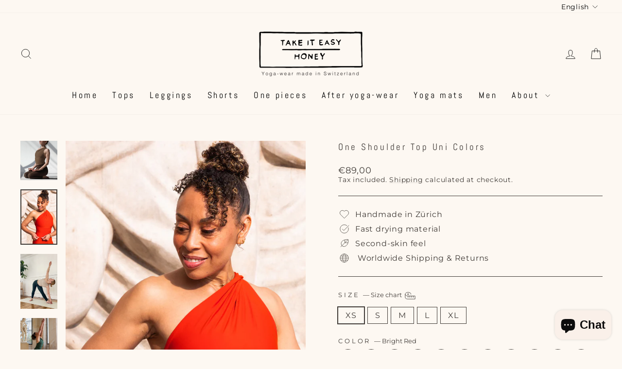

--- FILE ---
content_type: text/html; charset=utf-8
request_url: https://tiehparis.com/products/one-shoulder-top-uni-colors?variant=39596391596189
body_size: 58857
content:
<!doctype html>
<html class="no-js" lang="en" dir="ltr">
<head>
  <meta charset="utf-8">
  <meta http-equiv="X-UA-Compatible" content="IE=edge,chrome=1">
  <meta name="viewport" content="width=device-width,initial-scale=1">
  <meta name="theme-color" content="#000000">
  <link rel="canonical" href="https://tiehparis.com/products/one-shoulder-top-uni-colors">
  <link rel="preconnect" href="https://cdn.shopify.com" crossorigin>
  <link rel="preconnect" href="https://fonts.shopifycdn.com" crossorigin>
  <link rel="dns-prefetch" href="https://productreviews.shopifycdn.com">
  <link rel="dns-prefetch" href="https://ajax.googleapis.com">
  <link rel="dns-prefetch" href="https://maps.googleapis.com">
  <link rel="dns-prefetch" href="https://maps.gstatic.com"><link rel="shortcut icon" href="//tiehparis.com/cdn/shop/files/logo3_32x32.png?v=1712313936" type="image/png" /><title>One Shoulder Top Uni Colors | Activewear Tops | Take It Easy Honey
</title>
<meta name="description" content="Shop One Shoulder Top Uni Colors from Take It Easy Honey. Perfect for yoga lovers, this handmade Parisian piece offers elegance, casual, and high-quality. Elevate your practice and style today. Order now – Free shipping &amp; returns."><meta property="og:site_name" content="Take It Easy Honey">
  <meta property="og:url" content="https://tiehparis.com/products/one-shoulder-top-uni-colors">
  <meta property="og:title" content="One Shoulder Top Uni Colors">
  <meta property="og:type" content="product">
  <meta property="og:description" content="Shop One Shoulder Top Uni Colors from Take It Easy Honey. Perfect for yoga lovers, this handmade Parisian piece offers elegance, casual, and high-quality. Elevate your practice and style today. Order now – Free shipping &amp; returns."><meta property="og:image" content="http://tiehparis.com/cdn/shop/files/One_Shoulder_Red.jpg?v=1763647652">
    <meta property="og:image:secure_url" content="https://tiehparis.com/cdn/shop/files/One_Shoulder_Red.jpg?v=1763647652">
    <meta property="og:image:width" content="600">
    <meta property="og:image:height" content="896"><meta name="twitter:site" content="@">
  <meta name="twitter:card" content="summary_large_image">
  <meta name="twitter:title" content="One Shoulder Top Uni Colors">
  <meta name="twitter:description" content="Shop One Shoulder Top Uni Colors from Take It Easy Honey. Perfect for yoga lovers, this handmade Parisian piece offers elegance, casual, and high-quality. Elevate your practice and style today. Order now – Free shipping &amp; returns.">
<style data-shopify>@font-face {
  font-family: Abel;
  font-weight: 400;
  font-style: normal;
  font-display: swap;
  src: url("//tiehparis.com/cdn/fonts/abel/abel_n4.0254805ccf79872a96d53996a984f2b9039f9995.woff2") format("woff2"),
       url("//tiehparis.com/cdn/fonts/abel/abel_n4.635ebaebd760542724b79271de73bae7c2091173.woff") format("woff");
}

  @font-face {
  font-family: Montserrat;
  font-weight: 400;
  font-style: normal;
  font-display: swap;
  src: url("//tiehparis.com/cdn/fonts/montserrat/montserrat_n4.81949fa0ac9fd2021e16436151e8eaa539321637.woff2") format("woff2"),
       url("//tiehparis.com/cdn/fonts/montserrat/montserrat_n4.a6c632ca7b62da89c3594789ba828388aac693fe.woff") format("woff");
}


  @font-face {
  font-family: Montserrat;
  font-weight: 600;
  font-style: normal;
  font-display: swap;
  src: url("//tiehparis.com/cdn/fonts/montserrat/montserrat_n6.1326b3e84230700ef15b3a29fb520639977513e0.woff2") format("woff2"),
       url("//tiehparis.com/cdn/fonts/montserrat/montserrat_n6.652f051080eb14192330daceed8cd53dfdc5ead9.woff") format("woff");
}

  @font-face {
  font-family: Montserrat;
  font-weight: 400;
  font-style: italic;
  font-display: swap;
  src: url("//tiehparis.com/cdn/fonts/montserrat/montserrat_i4.5a4ea298b4789e064f62a29aafc18d41f09ae59b.woff2") format("woff2"),
       url("//tiehparis.com/cdn/fonts/montserrat/montserrat_i4.072b5869c5e0ed5b9d2021e4c2af132e16681ad2.woff") format("woff");
}

  @font-face {
  font-family: Montserrat;
  font-weight: 600;
  font-style: italic;
  font-display: swap;
  src: url("//tiehparis.com/cdn/fonts/montserrat/montserrat_i6.e90155dd2f004112a61c0322d66d1f59dadfa84b.woff2") format("woff2"),
       url("//tiehparis.com/cdn/fonts/montserrat/montserrat_i6.41470518d8e9d7f1bcdd29a447c2397e5393943f.woff") format("woff");
}

</style><link href="//tiehparis.com/cdn/shop/t/30/assets/theme.css?v=93626464380700918791754948076" rel="stylesheet" type="text/css" media="all" />
<style data-shopify>:root {
    --typeHeaderPrimary: Abel;
    --typeHeaderFallback: sans-serif;
    --typeHeaderSize: 22px;
    --typeHeaderWeight: 400;
    --typeHeaderLineHeight: 1.4;
    --typeHeaderSpacing: 0.2em;

    --typeBasePrimary:Montserrat;
    --typeBaseFallback:sans-serif;
    --typeBaseSize: 16px;
    --typeBaseWeight: 400;
    --typeBaseSpacing: 0.05em;
    --typeBaseLineHeight: 1.2;
    --typeBaselineHeightMinus01: 1.1;

    --typeCollectionTitle: 20px;

    --iconWeight: 2px;
    --iconLinecaps: miter;

    
        --buttonRadius: 3px;
    

    --colorGridOverlayOpacity: 0.1;
    --colorAnnouncement: #fdf8f2;
    --colorAnnouncementText: #000000;

    --colorBody: #fdf8f2;
    --colorBodyAlpha05: rgba(253, 248, 242, 0.05);
    --colorBodyDim: #faecdc;
    --colorBodyLightDim: #fcf3e9;
    --colorBodyMediumDim: #faeee0;


    --colorBorder: #403b37;

    --colorBtnPrimary: #000000;
    --colorBtnPrimaryLight: #1a1a1a;
    --colorBtnPrimaryDim: #000000;
    --colorBtnPrimaryText: #fdf8f2;

    --colorCartDot: #000000;

    --colorDrawers: #fdf8f2;
    --colorDrawersDim: #faecdc;
    --colorDrawerBorder: #403b37;
    --colorDrawerText: #000000;
    --colorDrawerTextDark: #000000;
    --colorDrawerButton: #111111;
    --colorDrawerButtonText: #fdf8f2;

    --colorFooter: #fdf8f2;
    --colorFooterText: #000000;
    --colorFooterTextAlpha01: #000000;

    --colorGridOverlay: #000000;
    --colorGridOverlayOpacity: 0.1;

    --colorHeaderTextAlpha01: rgba(0, 0, 0, 0.1);

    --colorHeroText: #0d0c0c;

    --colorSmallImageBg: #fdf8f2;
    --colorLargeImageBg: #0f0f0f;

    --colorImageOverlay: #000000;
    --colorImageOverlayOpacity: 0.1;
    --colorImageOverlayTextShadow: 0.2;

    --colorLink: #403b37;

    --colorModalBg: rgba(230, 230, 230, 0.6);

    --colorNav: #fdf8f2;
    --colorNavText: #000000;

    --colorPrice: #403b37;

    --colorSaleTag: #403b37;
    --colorSaleTagText: #fdf8f2;

    --colorTextBody: #403b37;
    --colorTextBodyAlpha015: rgba(64, 59, 55, 0.15);
    --colorTextBodyAlpha005: rgba(64, 59, 55, 0.05);
    --colorTextBodyAlpha008: rgba(64, 59, 55, 0.08);
    --colorTextSavings: #000000;

    --urlIcoSelect: url(//tiehparis.com/cdn/shop/t/30/assets/ico-select.svg);
    --urlIcoSelectFooter: url(//tiehparis.com/cdn/shop/t/30/assets/ico-select-footer.svg);
    --urlIcoSelectWhite: url(//tiehparis.com/cdn/shop/t/30/assets/ico-select-white.svg);

    --grid-gutter: 17px;
    --drawer-gutter: 20px;

    --sizeChartMargin: 25px 0;
    --sizeChartIconMargin: 5px;

    --newsletterReminderPadding: 40px;

    /*Shop Pay Installments*/
    --color-body-text: #403b37;
    --color-body: #fdf8f2;
    --color-bg: #fdf8f2;
    }

    .placeholder-content {
    background-image: linear-gradient(100deg, #fdf8f2 40%, #fbf1e5 63%, #fdf8f2 79%);
    }</style><script>
    document.documentElement.className = document.documentElement.className.replace('no-js', 'js');

    window.theme = window.theme || {};
    theme.routes = {
      home: "/",
      cart: "/cart.js",
      cartPage: "/cart",
      cartAdd: "/cart/add.js",
      cartChange: "/cart/change.js",
      search: "/search",
      predictiveSearch: "/search/suggest"
    };
    theme.strings = {
      soldOut: "Sold Out",
      unavailable: "Unavailable",
      inStockLabel: "In stock, ready to ship",
      oneStockLabel: "Low stock - [count] item left",
      otherStockLabel: "Low stock - [count] items left",
      willNotShipUntil: "Ready to ship [date]",
      willBeInStockAfter: "Back in stock [date]",
      waitingForStock: "Backordered, shipping soon",
      savePrice: "Save [saved_amount]",
      cartEmpty: "Your cart is currently empty.",
      cartTermsConfirmation: "You must agree with the terms and conditions of sales to check out",
      searchCollections: "Collections",
      searchPages: "Pages",
      searchArticles: "Articles",
      productFrom: "from ",
      maxQuantity: "You can only have [quantity] of [title] in your cart."
    };
    theme.settings = {
      cartType: "drawer",
      isCustomerTemplate: false,
      moneyFormat: "€{{amount_with_comma_separator}}",
      saveType: "dollar",
      productImageSize: "portrait",
      productImageCover: true,
      predictiveSearch: true,
      predictiveSearchType: null,
      predictiveSearchVendor: false,
      predictiveSearchPrice: false,
      quickView: true,
      themeName: 'Impulse',
      themeVersion: "8.0.0"
    };
  </script>

  <script>window.performance && window.performance.mark && window.performance.mark('shopify.content_for_header.start');</script><meta name="google-site-verification" content="npZ1I8HpJAamcFEzvh3sqEhE28bGOaUpCYsGLgY8sDc">
<meta name="facebook-domain-verification" content="ic0utx3zeemej5inu1r5nef6yzkrxl">
<meta name="facebook-domain-verification" content="08042g3i1j9kslncb4lj40hfimti42">
<meta id="shopify-digital-wallet" name="shopify-digital-wallet" content="/27724218508/digital_wallets/dialog">
<meta name="shopify-checkout-api-token" content="c4182871a2310887ad44a87091f3cf81">
<meta id="in-context-paypal-metadata" data-shop-id="27724218508" data-venmo-supported="false" data-environment="production" data-locale="en_US" data-paypal-v4="true" data-currency="EUR">
<link rel="alternate" hreflang="x-default" href="https://tiehparis.com/products/one-shoulder-top-uni-colors">
<link rel="alternate" hreflang="en" href="https://tiehparis.com/products/one-shoulder-top-uni-colors">
<link rel="alternate" hreflang="fr" href="https://tiehparis.com/fr/products/one-shoulder-top-uni-colors">
<link rel="alternate" hreflang="en-GB" href="https://tiehparis.com/en-gb/products/one-shoulder-top-uni-colors">
<link rel="alternate" type="application/json+oembed" href="https://tiehparis.com/products/one-shoulder-top-uni-colors.oembed">
<script async="async" src="/checkouts/internal/preloads.js?locale=en-FR"></script>
<link rel="preconnect" href="https://shop.app" crossorigin="anonymous">
<script async="async" src="https://shop.app/checkouts/internal/preloads.js?locale=en-FR&shop_id=27724218508" crossorigin="anonymous"></script>
<script id="apple-pay-shop-capabilities" type="application/json">{"shopId":27724218508,"countryCode":"CH","currencyCode":"EUR","merchantCapabilities":["supports3DS"],"merchantId":"gid:\/\/shopify\/Shop\/27724218508","merchantName":"Take It Easy Honey","requiredBillingContactFields":["postalAddress","email","phone"],"requiredShippingContactFields":["postalAddress","email","phone"],"shippingType":"shipping","supportedNetworks":["visa","masterCard","amex"],"total":{"type":"pending","label":"Take It Easy Honey","amount":"1.00"},"shopifyPaymentsEnabled":true,"supportsSubscriptions":true}</script>
<script id="shopify-features" type="application/json">{"accessToken":"c4182871a2310887ad44a87091f3cf81","betas":["rich-media-storefront-analytics"],"domain":"tiehparis.com","predictiveSearch":true,"shopId":27724218508,"locale":"en"}</script>
<script>var Shopify = Shopify || {};
Shopify.shop = "takeiteasyhoney.myshopify.com";
Shopify.locale = "en";
Shopify.currency = {"active":"EUR","rate":"1.0"};
Shopify.country = "FR";
Shopify.theme = {"name":"Impulse - Custom","id":186571686228,"schema_name":"Impulse","schema_version":"8.0.0","theme_store_id":857,"role":"main"};
Shopify.theme.handle = "null";
Shopify.theme.style = {"id":null,"handle":null};
Shopify.cdnHost = "tiehparis.com/cdn";
Shopify.routes = Shopify.routes || {};
Shopify.routes.root = "/";</script>
<script type="module">!function(o){(o.Shopify=o.Shopify||{}).modules=!0}(window);</script>
<script>!function(o){function n(){var o=[];function n(){o.push(Array.prototype.slice.apply(arguments))}return n.q=o,n}var t=o.Shopify=o.Shopify||{};t.loadFeatures=n(),t.autoloadFeatures=n()}(window);</script>
<script>
  window.ShopifyPay = window.ShopifyPay || {};
  window.ShopifyPay.apiHost = "shop.app\/pay";
  window.ShopifyPay.redirectState = null;
</script>
<script id="shop-js-analytics" type="application/json">{"pageType":"product"}</script>
<script defer="defer" async type="module" src="//tiehparis.com/cdn/shopifycloud/shop-js/modules/v2/client.init-shop-cart-sync_BApSsMSl.en.esm.js"></script>
<script defer="defer" async type="module" src="//tiehparis.com/cdn/shopifycloud/shop-js/modules/v2/chunk.common_CBoos6YZ.esm.js"></script>
<script type="module">
  await import("//tiehparis.com/cdn/shopifycloud/shop-js/modules/v2/client.init-shop-cart-sync_BApSsMSl.en.esm.js");
await import("//tiehparis.com/cdn/shopifycloud/shop-js/modules/v2/chunk.common_CBoos6YZ.esm.js");

  window.Shopify.SignInWithShop?.initShopCartSync?.({"fedCMEnabled":true,"windoidEnabled":true});

</script>
<script>
  window.Shopify = window.Shopify || {};
  if (!window.Shopify.featureAssets) window.Shopify.featureAssets = {};
  window.Shopify.featureAssets['shop-js'] = {"shop-cart-sync":["modules/v2/client.shop-cart-sync_DJczDl9f.en.esm.js","modules/v2/chunk.common_CBoos6YZ.esm.js"],"init-fed-cm":["modules/v2/client.init-fed-cm_BzwGC0Wi.en.esm.js","modules/v2/chunk.common_CBoos6YZ.esm.js"],"init-windoid":["modules/v2/client.init-windoid_BS26ThXS.en.esm.js","modules/v2/chunk.common_CBoos6YZ.esm.js"],"shop-cash-offers":["modules/v2/client.shop-cash-offers_DthCPNIO.en.esm.js","modules/v2/chunk.common_CBoos6YZ.esm.js","modules/v2/chunk.modal_Bu1hFZFC.esm.js"],"shop-button":["modules/v2/client.shop-button_D_JX508o.en.esm.js","modules/v2/chunk.common_CBoos6YZ.esm.js"],"init-shop-email-lookup-coordinator":["modules/v2/client.init-shop-email-lookup-coordinator_DFwWcvrS.en.esm.js","modules/v2/chunk.common_CBoos6YZ.esm.js"],"shop-toast-manager":["modules/v2/client.shop-toast-manager_tEhgP2F9.en.esm.js","modules/v2/chunk.common_CBoos6YZ.esm.js"],"shop-login-button":["modules/v2/client.shop-login-button_DwLgFT0K.en.esm.js","modules/v2/chunk.common_CBoos6YZ.esm.js","modules/v2/chunk.modal_Bu1hFZFC.esm.js"],"avatar":["modules/v2/client.avatar_BTnouDA3.en.esm.js"],"init-shop-cart-sync":["modules/v2/client.init-shop-cart-sync_BApSsMSl.en.esm.js","modules/v2/chunk.common_CBoos6YZ.esm.js"],"pay-button":["modules/v2/client.pay-button_BuNmcIr_.en.esm.js","modules/v2/chunk.common_CBoos6YZ.esm.js"],"init-shop-for-new-customer-accounts":["modules/v2/client.init-shop-for-new-customer-accounts_DrjXSI53.en.esm.js","modules/v2/client.shop-login-button_DwLgFT0K.en.esm.js","modules/v2/chunk.common_CBoos6YZ.esm.js","modules/v2/chunk.modal_Bu1hFZFC.esm.js"],"init-customer-accounts-sign-up":["modules/v2/client.init-customer-accounts-sign-up_TlVCiykN.en.esm.js","modules/v2/client.shop-login-button_DwLgFT0K.en.esm.js","modules/v2/chunk.common_CBoos6YZ.esm.js","modules/v2/chunk.modal_Bu1hFZFC.esm.js"],"shop-follow-button":["modules/v2/client.shop-follow-button_C5D3XtBb.en.esm.js","modules/v2/chunk.common_CBoos6YZ.esm.js","modules/v2/chunk.modal_Bu1hFZFC.esm.js"],"checkout-modal":["modules/v2/client.checkout-modal_8TC_1FUY.en.esm.js","modules/v2/chunk.common_CBoos6YZ.esm.js","modules/v2/chunk.modal_Bu1hFZFC.esm.js"],"init-customer-accounts":["modules/v2/client.init-customer-accounts_C0Oh2ljF.en.esm.js","modules/v2/client.shop-login-button_DwLgFT0K.en.esm.js","modules/v2/chunk.common_CBoos6YZ.esm.js","modules/v2/chunk.modal_Bu1hFZFC.esm.js"],"lead-capture":["modules/v2/client.lead-capture_Cq0gfm7I.en.esm.js","modules/v2/chunk.common_CBoos6YZ.esm.js","modules/v2/chunk.modal_Bu1hFZFC.esm.js"],"shop-login":["modules/v2/client.shop-login_BmtnoEUo.en.esm.js","modules/v2/chunk.common_CBoos6YZ.esm.js","modules/v2/chunk.modal_Bu1hFZFC.esm.js"],"payment-terms":["modules/v2/client.payment-terms_BHOWV7U_.en.esm.js","modules/v2/chunk.common_CBoos6YZ.esm.js","modules/v2/chunk.modal_Bu1hFZFC.esm.js"]};
</script>
<script>(function() {
  var isLoaded = false;
  function asyncLoad() {
    if (isLoaded) return;
    isLoaded = true;
    var urls = ["https:\/\/chimpstatic.com\/mcjs-connected\/js\/users\/3a2c072b5cdec71ce9aa5ee58\/11840ab4ab265f29ad8937bf8.js?shop=takeiteasyhoney.myshopify.com","https:\/\/cdn.s3.pop-convert.com\/pcjs.production.min.js?unique_id=takeiteasyhoney.myshopify.com\u0026shop=takeiteasyhoney.myshopify.com","https:\/\/script.pop-convert.com\/new-micro\/production.pc.min.js?unique_id=takeiteasyhoney.myshopify.com\u0026shop=takeiteasyhoney.myshopify.com","https:\/\/storage.nfcube.com\/instafeed-66625278c2beecde7cbc4f1fd6f31937.js?shop=takeiteasyhoney.myshopify.com"];
    for (var i = 0; i < urls.length; i++) {
      var s = document.createElement('script');
      s.type = 'text/javascript';
      s.async = true;
      s.src = urls[i];
      var x = document.getElementsByTagName('script')[0];
      x.parentNode.insertBefore(s, x);
    }
  };
  if(window.attachEvent) {
    window.attachEvent('onload', asyncLoad);
  } else {
    window.addEventListener('load', asyncLoad, false);
  }
})();</script>
<script id="__st">var __st={"a":27724218508,"offset":3600,"reqid":"31775c56-5ec8-4d00-944e-845d56dd544c-1768907482","pageurl":"tiehparis.com\/products\/one-shoulder-top-uni-colors?variant=39596391596189","u":"84c807fa6ba6","p":"product","rtyp":"product","rid":6637418315933};</script>
<script>window.ShopifyPaypalV4VisibilityTracking = true;</script>
<script id="captcha-bootstrap">!function(){'use strict';const t='contact',e='account',n='new_comment',o=[[t,t],['blogs',n],['comments',n],[t,'customer']],c=[[e,'customer_login'],[e,'guest_login'],[e,'recover_customer_password'],[e,'create_customer']],r=t=>t.map((([t,e])=>`form[action*='/${t}']:not([data-nocaptcha='true']) input[name='form_type'][value='${e}']`)).join(','),a=t=>()=>t?[...document.querySelectorAll(t)].map((t=>t.form)):[];function s(){const t=[...o],e=r(t);return a(e)}const i='password',u='form_key',d=['recaptcha-v3-token','g-recaptcha-response','h-captcha-response',i],f=()=>{try{return window.sessionStorage}catch{return}},m='__shopify_v',_=t=>t.elements[u];function p(t,e,n=!1){try{const o=window.sessionStorage,c=JSON.parse(o.getItem(e)),{data:r}=function(t){const{data:e,action:n}=t;return t[m]||n?{data:e,action:n}:{data:t,action:n}}(c);for(const[e,n]of Object.entries(r))t.elements[e]&&(t.elements[e].value=n);n&&o.removeItem(e)}catch(o){console.error('form repopulation failed',{error:o})}}const l='form_type',E='cptcha';function T(t){t.dataset[E]=!0}const w=window,h=w.document,L='Shopify',v='ce_forms',y='captcha';let A=!1;((t,e)=>{const n=(g='f06e6c50-85a8-45c8-87d0-21a2b65856fe',I='https://cdn.shopify.com/shopifycloud/storefront-forms-hcaptcha/ce_storefront_forms_captcha_hcaptcha.v1.5.2.iife.js',D={infoText:'Protected by hCaptcha',privacyText:'Privacy',termsText:'Terms'},(t,e,n)=>{const o=w[L][v],c=o.bindForm;if(c)return c(t,g,e,D).then(n);var r;o.q.push([[t,g,e,D],n]),r=I,A||(h.body.append(Object.assign(h.createElement('script'),{id:'captcha-provider',async:!0,src:r})),A=!0)});var g,I,D;w[L]=w[L]||{},w[L][v]=w[L][v]||{},w[L][v].q=[],w[L][y]=w[L][y]||{},w[L][y].protect=function(t,e){n(t,void 0,e),T(t)},Object.freeze(w[L][y]),function(t,e,n,w,h,L){const[v,y,A,g]=function(t,e,n){const i=e?o:[],u=t?c:[],d=[...i,...u],f=r(d),m=r(i),_=r(d.filter((([t,e])=>n.includes(e))));return[a(f),a(m),a(_),s()]}(w,h,L),I=t=>{const e=t.target;return e instanceof HTMLFormElement?e:e&&e.form},D=t=>v().includes(t);t.addEventListener('submit',(t=>{const e=I(t);if(!e)return;const n=D(e)&&!e.dataset.hcaptchaBound&&!e.dataset.recaptchaBound,o=_(e),c=g().includes(e)&&(!o||!o.value);(n||c)&&t.preventDefault(),c&&!n&&(function(t){try{if(!f())return;!function(t){const e=f();if(!e)return;const n=_(t);if(!n)return;const o=n.value;o&&e.removeItem(o)}(t);const e=Array.from(Array(32),(()=>Math.random().toString(36)[2])).join('');!function(t,e){_(t)||t.append(Object.assign(document.createElement('input'),{type:'hidden',name:u})),t.elements[u].value=e}(t,e),function(t,e){const n=f();if(!n)return;const o=[...t.querySelectorAll(`input[type='${i}']`)].map((({name:t})=>t)),c=[...d,...o],r={};for(const[a,s]of new FormData(t).entries())c.includes(a)||(r[a]=s);n.setItem(e,JSON.stringify({[m]:1,action:t.action,data:r}))}(t,e)}catch(e){console.error('failed to persist form',e)}}(e),e.submit())}));const S=(t,e)=>{t&&!t.dataset[E]&&(n(t,e.some((e=>e===t))),T(t))};for(const o of['focusin','change'])t.addEventListener(o,(t=>{const e=I(t);D(e)&&S(e,y())}));const B=e.get('form_key'),M=e.get(l),P=B&&M;t.addEventListener('DOMContentLoaded',(()=>{const t=y();if(P)for(const e of t)e.elements[l].value===M&&p(e,B);[...new Set([...A(),...v().filter((t=>'true'===t.dataset.shopifyCaptcha))])].forEach((e=>S(e,t)))}))}(h,new URLSearchParams(w.location.search),n,t,e,['guest_login'])})(!1,!0)}();</script>
<script integrity="sha256-4kQ18oKyAcykRKYeNunJcIwy7WH5gtpwJnB7kiuLZ1E=" data-source-attribution="shopify.loadfeatures" defer="defer" src="//tiehparis.com/cdn/shopifycloud/storefront/assets/storefront/load_feature-a0a9edcb.js" crossorigin="anonymous"></script>
<script crossorigin="anonymous" defer="defer" src="//tiehparis.com/cdn/shopifycloud/storefront/assets/shopify_pay/storefront-65b4c6d7.js?v=20250812"></script>
<script data-source-attribution="shopify.dynamic_checkout.dynamic.init">var Shopify=Shopify||{};Shopify.PaymentButton=Shopify.PaymentButton||{isStorefrontPortableWallets:!0,init:function(){window.Shopify.PaymentButton.init=function(){};var t=document.createElement("script");t.src="https://tiehparis.com/cdn/shopifycloud/portable-wallets/latest/portable-wallets.en.js",t.type="module",document.head.appendChild(t)}};
</script>
<script data-source-attribution="shopify.dynamic_checkout.buyer_consent">
  function portableWalletsHideBuyerConsent(e){var t=document.getElementById("shopify-buyer-consent"),n=document.getElementById("shopify-subscription-policy-button");t&&n&&(t.classList.add("hidden"),t.setAttribute("aria-hidden","true"),n.removeEventListener("click",e))}function portableWalletsShowBuyerConsent(e){var t=document.getElementById("shopify-buyer-consent"),n=document.getElementById("shopify-subscription-policy-button");t&&n&&(t.classList.remove("hidden"),t.removeAttribute("aria-hidden"),n.addEventListener("click",e))}window.Shopify?.PaymentButton&&(window.Shopify.PaymentButton.hideBuyerConsent=portableWalletsHideBuyerConsent,window.Shopify.PaymentButton.showBuyerConsent=portableWalletsShowBuyerConsent);
</script>
<script data-source-attribution="shopify.dynamic_checkout.cart.bootstrap">document.addEventListener("DOMContentLoaded",(function(){function t(){return document.querySelector("shopify-accelerated-checkout-cart, shopify-accelerated-checkout")}if(t())Shopify.PaymentButton.init();else{new MutationObserver((function(e,n){t()&&(Shopify.PaymentButton.init(),n.disconnect())})).observe(document.body,{childList:!0,subtree:!0})}}));
</script>
<link id="shopify-accelerated-checkout-styles" rel="stylesheet" media="screen" href="https://tiehparis.com/cdn/shopifycloud/portable-wallets/latest/accelerated-checkout-backwards-compat.css" crossorigin="anonymous">
<style id="shopify-accelerated-checkout-cart">
        #shopify-buyer-consent {
  margin-top: 1em;
  display: inline-block;
  width: 100%;
}

#shopify-buyer-consent.hidden {
  display: none;
}

#shopify-subscription-policy-button {
  background: none;
  border: none;
  padding: 0;
  text-decoration: underline;
  font-size: inherit;
  cursor: pointer;
}

#shopify-subscription-policy-button::before {
  box-shadow: none;
}

      </style>

<script>window.performance && window.performance.mark && window.performance.mark('shopify.content_for_header.end');</script>

  <script src="//tiehparis.com/cdn/shop/t/30/assets/vendor-scripts-v11.js" defer="defer"></script><link rel="stylesheet" href="//tiehparis.com/cdn/shop/t/30/assets/country-flags.css"><script src="//tiehparis.com/cdn/shop/t/30/assets/theme.js?v=22325264162658116151754948054" defer="defer"></script>
<!-- BEGIN app block: shopify://apps/judge-me-reviews/blocks/judgeme_core/61ccd3b1-a9f2-4160-9fe9-4fec8413e5d8 --><!-- Start of Judge.me Core -->






<link rel="dns-prefetch" href="https://cdnwidget.judge.me">
<link rel="dns-prefetch" href="https://cdn.judge.me">
<link rel="dns-prefetch" href="https://cdn1.judge.me">
<link rel="dns-prefetch" href="https://api.judge.me">

<script data-cfasync='false' class='jdgm-settings-script'>window.jdgmSettings={"pagination":5,"disable_web_reviews":false,"badge_no_review_text":"No reviews","badge_n_reviews_text":"{{ n }} review/reviews","hide_badge_preview_if_no_reviews":true,"badge_hide_text":false,"enforce_center_preview_badge":false,"widget_title":"Customer Reviews","widget_open_form_text":"Write a review","widget_close_form_text":"Cancel review","widget_refresh_page_text":"Refresh page","widget_summary_text":"Based on {{ number_of_reviews }} review/reviews","widget_no_review_text":"Be the first to write a review","widget_name_field_text":"Display name","widget_verified_name_field_text":"Verified Name (public)","widget_name_placeholder_text":"Display name","widget_required_field_error_text":"This field is required.","widget_email_field_text":"Email address","widget_verified_email_field_text":"Verified Email (private, can not be edited)","widget_email_placeholder_text":"Your email address","widget_email_field_error_text":"Please enter a valid email address.","widget_rating_field_text":"Rating","widget_review_title_field_text":"Review Title","widget_review_title_placeholder_text":"Give your review a title","widget_review_body_field_text":"Review content","widget_review_body_placeholder_text":"Start writing here...","widget_pictures_field_text":"Picture/Video (optional)","widget_submit_review_text":"Submit Review","widget_submit_verified_review_text":"Submit Verified Review","widget_submit_success_msg_with_auto_publish":"Thank you! Please refresh the page in a few moments to see your review. You can remove or edit your review by logging into \u003ca href='https://judge.me/login' target='_blank' rel='nofollow noopener'\u003eJudge.me\u003c/a\u003e","widget_submit_success_msg_no_auto_publish":"Thank you! Your review will be published as soon as it is approved by the shop admin. You can remove or edit your review by logging into \u003ca href='https://judge.me/login' target='_blank' rel='nofollow noopener'\u003eJudge.me\u003c/a\u003e","widget_show_default_reviews_out_of_total_text":"Showing {{ n_reviews_shown }} out of {{ n_reviews }} reviews.","widget_show_all_link_text":"Show all","widget_show_less_link_text":"Show less","widget_author_said_text":"{{ reviewer_name }} said:","widget_days_text":"{{ n }} days ago","widget_weeks_text":"{{ n }} week/weeks ago","widget_months_text":"{{ n }} month/months ago","widget_years_text":"{{ n }} year/years ago","widget_yesterday_text":"Yesterday","widget_today_text":"Today","widget_replied_text":"\u003e\u003e {{ shop_name }} replied:","widget_read_more_text":"Read more","widget_reviewer_name_as_initial":"","widget_rating_filter_color":"#fbcd0a","widget_rating_filter_see_all_text":"See all reviews","widget_sorting_most_recent_text":"Most Recent","widget_sorting_highest_rating_text":"Highest Rating","widget_sorting_lowest_rating_text":"Lowest Rating","widget_sorting_with_pictures_text":"Only Pictures","widget_sorting_most_helpful_text":"Most Helpful","widget_open_question_form_text":"Ask a question","widget_reviews_subtab_text":"Reviews","widget_questions_subtab_text":"Questions","widget_question_label_text":"Question","widget_answer_label_text":"Answer","widget_question_placeholder_text":"Write your question here","widget_submit_question_text":"Submit Question","widget_question_submit_success_text":"Thank you for your question! We will notify you once it gets answered.","verified_badge_text":"Verified","verified_badge_bg_color":"","verified_badge_text_color":"","verified_badge_placement":"left-of-reviewer-name","widget_review_max_height":"","widget_hide_border":false,"widget_social_share":false,"widget_thumb":false,"widget_review_location_show":false,"widget_location_format":"","all_reviews_include_out_of_store_products":true,"all_reviews_out_of_store_text":"(out of store)","all_reviews_pagination":100,"all_reviews_product_name_prefix_text":"about","enable_review_pictures":true,"enable_question_anwser":false,"widget_theme":"default","review_date_format":"mm/dd/yyyy","default_sort_method":"most-recent","widget_product_reviews_subtab_text":"Product Reviews","widget_shop_reviews_subtab_text":"Shop Reviews","widget_other_products_reviews_text":"Reviews for other products","widget_store_reviews_subtab_text":"Store reviews","widget_no_store_reviews_text":"This store hasn't received any reviews yet","widget_web_restriction_product_reviews_text":"This product hasn't received any reviews yet","widget_no_items_text":"No items found","widget_show_more_text":"Show more","widget_write_a_store_review_text":"Write a Store Review","widget_other_languages_heading":"Reviews in Other Languages","widget_translate_review_text":"Translate review to {{ language }}","widget_translating_review_text":"Translating...","widget_show_original_translation_text":"Show original ({{ language }})","widget_translate_review_failed_text":"Review couldn't be translated.","widget_translate_review_retry_text":"Retry","widget_translate_review_try_again_later_text":"Try again later","show_product_url_for_grouped_product":false,"widget_sorting_pictures_first_text":"Pictures First","show_pictures_on_all_rev_page_mobile":false,"show_pictures_on_all_rev_page_desktop":false,"floating_tab_hide_mobile_install_preference":false,"floating_tab_button_name":"★ Reviews","floating_tab_title":"Let customers speak for us","floating_tab_button_color":"","floating_tab_button_background_color":"","floating_tab_url":"","floating_tab_url_enabled":false,"floating_tab_tab_style":"text","all_reviews_text_badge_text":"Customers rate us {{ shop.metafields.judgeme.all_reviews_rating | round: 1 }}/5 based on {{ shop.metafields.judgeme.all_reviews_count }} reviews.","all_reviews_text_badge_text_branded_style":"{{ shop.metafields.judgeme.all_reviews_rating | round: 1 }} out of 5 stars based on {{ shop.metafields.judgeme.all_reviews_count }} reviews","is_all_reviews_text_badge_a_link":false,"show_stars_for_all_reviews_text_badge":false,"all_reviews_text_badge_url":"","all_reviews_text_style":"branded","all_reviews_text_color_style":"judgeme_brand_color","all_reviews_text_color":"#108474","all_reviews_text_show_jm_brand":false,"featured_carousel_show_header":true,"featured_carousel_title":"Let customers speak for us","testimonials_carousel_title":"Customers are saying","videos_carousel_title":"Real customer stories","cards_carousel_title":"Customers are saying","featured_carousel_count_text":"from {{ n }} reviews","featured_carousel_add_link_to_all_reviews_page":false,"featured_carousel_url":"","featured_carousel_show_images":true,"featured_carousel_autoslide_interval":5,"featured_carousel_arrows_on_the_sides":false,"featured_carousel_height":250,"featured_carousel_width":80,"featured_carousel_image_size":0,"featured_carousel_image_height":250,"featured_carousel_arrow_color":"#eeeeee","verified_count_badge_style":"branded","verified_count_badge_orientation":"horizontal","verified_count_badge_color_style":"judgeme_brand_color","verified_count_badge_color":"#108474","is_verified_count_badge_a_link":false,"verified_count_badge_url":"","verified_count_badge_show_jm_brand":true,"widget_rating_preset_default":5,"widget_first_sub_tab":"product-reviews","widget_show_histogram":true,"widget_histogram_use_custom_color":false,"widget_pagination_use_custom_color":false,"widget_star_use_custom_color":false,"widget_verified_badge_use_custom_color":false,"widget_write_review_use_custom_color":false,"picture_reminder_submit_button":"Upload Pictures","enable_review_videos":false,"mute_video_by_default":false,"widget_sorting_videos_first_text":"Videos First","widget_review_pending_text":"Pending","featured_carousel_items_for_large_screen":3,"social_share_options_order":"Facebook,Twitter","remove_microdata_snippet":true,"disable_json_ld":false,"enable_json_ld_products":false,"preview_badge_show_question_text":false,"preview_badge_no_question_text":"No questions","preview_badge_n_question_text":"{{ number_of_questions }} question/questions","qa_badge_show_icon":false,"qa_badge_position":"same-row","remove_judgeme_branding":false,"widget_add_search_bar":false,"widget_search_bar_placeholder":"Search","widget_sorting_verified_only_text":"Verified only","featured_carousel_theme":"default","featured_carousel_show_rating":true,"featured_carousel_show_title":true,"featured_carousel_show_body":true,"featured_carousel_show_date":false,"featured_carousel_show_reviewer":true,"featured_carousel_show_product":false,"featured_carousel_header_background_color":"#108474","featured_carousel_header_text_color":"#ffffff","featured_carousel_name_product_separator":"reviewed","featured_carousel_full_star_background":"#108474","featured_carousel_empty_star_background":"#dadada","featured_carousel_vertical_theme_background":"#f9fafb","featured_carousel_verified_badge_enable":true,"featured_carousel_verified_badge_color":"#108474","featured_carousel_border_style":"round","featured_carousel_review_line_length_limit":3,"featured_carousel_more_reviews_button_text":"Read more reviews","featured_carousel_view_product_button_text":"View product","all_reviews_page_load_reviews_on":"scroll","all_reviews_page_load_more_text":"Load More Reviews","disable_fb_tab_reviews":false,"enable_ajax_cdn_cache":false,"widget_advanced_speed_features":5,"widget_public_name_text":"displayed publicly like","default_reviewer_name":"John Smith","default_reviewer_name_has_non_latin":true,"widget_reviewer_anonymous":"Anonymous","medals_widget_title":"Judge.me Review Medals","medals_widget_background_color":"#f9fafb","medals_widget_position":"footer_all_pages","medals_widget_border_color":"#f9fafb","medals_widget_verified_text_position":"left","medals_widget_use_monochromatic_version":false,"medals_widget_elements_color":"#108474","show_reviewer_avatar":true,"widget_invalid_yt_video_url_error_text":"Not a YouTube video URL","widget_max_length_field_error_text":"Please enter no more than {0} characters.","widget_show_country_flag":false,"widget_show_collected_via_shop_app":true,"widget_verified_by_shop_badge_style":"light","widget_verified_by_shop_text":"Verified by Shop","widget_show_photo_gallery":false,"widget_load_with_code_splitting":true,"widget_ugc_install_preference":false,"widget_ugc_title":"Made by us, Shared by you","widget_ugc_subtitle":"Tag us to see your picture featured in our page","widget_ugc_arrows_color":"#ffffff","widget_ugc_primary_button_text":"Buy Now","widget_ugc_primary_button_background_color":"#108474","widget_ugc_primary_button_text_color":"#ffffff","widget_ugc_primary_button_border_width":"0","widget_ugc_primary_button_border_style":"none","widget_ugc_primary_button_border_color":"#108474","widget_ugc_primary_button_border_radius":"25","widget_ugc_secondary_button_text":"Load More","widget_ugc_secondary_button_background_color":"#ffffff","widget_ugc_secondary_button_text_color":"#108474","widget_ugc_secondary_button_border_width":"2","widget_ugc_secondary_button_border_style":"solid","widget_ugc_secondary_button_border_color":"#108474","widget_ugc_secondary_button_border_radius":"25","widget_ugc_reviews_button_text":"View Reviews","widget_ugc_reviews_button_background_color":"#ffffff","widget_ugc_reviews_button_text_color":"#108474","widget_ugc_reviews_button_border_width":"2","widget_ugc_reviews_button_border_style":"solid","widget_ugc_reviews_button_border_color":"#108474","widget_ugc_reviews_button_border_radius":"25","widget_ugc_reviews_button_link_to":"judgeme-reviews-page","widget_ugc_show_post_date":true,"widget_ugc_max_width":"800","widget_rating_metafield_value_type":true,"widget_primary_color":"#000000","widget_enable_secondary_color":false,"widget_secondary_color":"#edf5f5","widget_summary_average_rating_text":"{{ average_rating }} out of 5","widget_media_grid_title":"Customer photos \u0026 videos","widget_media_grid_see_more_text":"See more","widget_round_style":false,"widget_show_product_medals":true,"widget_verified_by_judgeme_text":"Verified by Judge.me","widget_show_store_medals":true,"widget_verified_by_judgeme_text_in_store_medals":"Verified by Judge.me","widget_media_field_exceed_quantity_message":"Sorry, we can only accept {{ max_media }} for one review.","widget_media_field_exceed_limit_message":"{{ file_name }} is too large, please select a {{ media_type }} less than {{ size_limit }}MB.","widget_review_submitted_text":"Review Submitted!","widget_question_submitted_text":"Question Submitted!","widget_close_form_text_question":"Cancel","widget_write_your_answer_here_text":"Write your answer here","widget_enabled_branded_link":true,"widget_show_collected_by_judgeme":false,"widget_reviewer_name_color":"","widget_write_review_text_color":"","widget_write_review_bg_color":"","widget_collected_by_judgeme_text":"collected by Judge.me","widget_pagination_type":"standard","widget_load_more_text":"Load More","widget_load_more_color":"#108474","widget_full_review_text":"Full Review","widget_read_more_reviews_text":"Read More Reviews","widget_read_questions_text":"Read Questions","widget_questions_and_answers_text":"Questions \u0026 Answers","widget_verified_by_text":"Verified by","widget_verified_text":"Verified","widget_number_of_reviews_text":"{{ number_of_reviews }} reviews","widget_back_button_text":"Back","widget_next_button_text":"Next","widget_custom_forms_filter_button":"Filters","custom_forms_style":"horizontal","widget_show_review_information":false,"how_reviews_are_collected":"How reviews are collected?","widget_show_review_keywords":false,"widget_gdpr_statement":"How we use your data: We'll only contact you about the review you left, and only if necessary. By submitting your review, you agree to Judge.me's \u003ca href='https://judge.me/terms' target='_blank' rel='nofollow noopener'\u003eterms\u003c/a\u003e, \u003ca href='https://judge.me/privacy' target='_blank' rel='nofollow noopener'\u003eprivacy\u003c/a\u003e and \u003ca href='https://judge.me/content-policy' target='_blank' rel='nofollow noopener'\u003econtent\u003c/a\u003e policies.","widget_multilingual_sorting_enabled":false,"widget_translate_review_content_enabled":false,"widget_translate_review_content_method":"manual","popup_widget_review_selection":"automatically_with_pictures","popup_widget_round_border_style":true,"popup_widget_show_title":true,"popup_widget_show_body":true,"popup_widget_show_reviewer":false,"popup_widget_show_product":true,"popup_widget_show_pictures":true,"popup_widget_use_review_picture":true,"popup_widget_show_on_home_page":true,"popup_widget_show_on_product_page":true,"popup_widget_show_on_collection_page":true,"popup_widget_show_on_cart_page":true,"popup_widget_position":"bottom_left","popup_widget_first_review_delay":5,"popup_widget_duration":5,"popup_widget_interval":5,"popup_widget_review_count":5,"popup_widget_hide_on_mobile":true,"review_snippet_widget_round_border_style":true,"review_snippet_widget_card_color":"#FFFFFF","review_snippet_widget_slider_arrows_background_color":"#FFFFFF","review_snippet_widget_slider_arrows_color":"#000000","review_snippet_widget_star_color":"#108474","show_product_variant":false,"all_reviews_product_variant_label_text":"Variant: ","widget_show_verified_branding":true,"widget_ai_summary_title":"Customers say","widget_ai_summary_disclaimer":"AI-powered review summary based on recent customer reviews","widget_show_ai_summary":false,"widget_show_ai_summary_bg":false,"widget_show_review_title_input":false,"redirect_reviewers_invited_via_email":"external_form","request_store_review_after_product_review":true,"request_review_other_products_in_order":false,"review_form_color_scheme":"default","review_form_corner_style":"square","review_form_star_color":{},"review_form_text_color":"#333333","review_form_background_color":"#ffffff","review_form_field_background_color":"#fafafa","review_form_button_color":{},"review_form_button_text_color":"#ffffff","review_form_modal_overlay_color":"#000000","review_content_screen_title_text":"How would you rate this product?","review_content_introduction_text":"We would love it if you would share a bit about your experience.","store_review_form_title_text":"How would you rate this store?","store_review_form_introduction_text":"We would love it if you would share a bit about your experience.","show_review_guidance_text":true,"one_star_review_guidance_text":"Poor","five_star_review_guidance_text":"Great","customer_information_screen_title_text":"About you","customer_information_introduction_text":"Please tell us more about you.","custom_questions_screen_title_text":"Your experience in more detail","custom_questions_introduction_text":"Here are a few questions to help us understand more about your experience.","review_submitted_screen_title_text":"Thanks for your review!","review_submitted_screen_thank_you_text":"We are processing it and it will appear on the store soon.","review_submitted_screen_email_verification_text":"Please confirm your email by clicking the link we just sent you. This helps us keep reviews authentic.","review_submitted_request_store_review_text":"Would you like to share your experience of shopping with us?","review_submitted_review_other_products_text":"Would you like to review these products?","store_review_screen_title_text":"Would you like to share your experience of shopping with us?","store_review_introduction_text":"We value your feedback and use it to improve. Please share any thoughts or suggestions you have.","reviewer_media_screen_title_picture_text":"Share a picture","reviewer_media_introduction_picture_text":"Upload a photo to support your review.","reviewer_media_screen_title_video_text":"Share a video","reviewer_media_introduction_video_text":"Upload a video to support your review.","reviewer_media_screen_title_picture_or_video_text":"Share a picture or video","reviewer_media_introduction_picture_or_video_text":"Upload a photo or video to support your review.","reviewer_media_youtube_url_text":"Paste your Youtube URL here","advanced_settings_next_step_button_text":"Next","advanced_settings_close_review_button_text":"Close","modal_write_review_flow":true,"write_review_flow_required_text":"Required","write_review_flow_privacy_message_text":"We respect your privacy.","write_review_flow_anonymous_text":"Post review as anonymous","write_review_flow_visibility_text":"This won't be visible to other customers.","write_review_flow_multiple_selection_help_text":"Select as many as you like","write_review_flow_single_selection_help_text":"Select one option","write_review_flow_required_field_error_text":"This field is required","write_review_flow_invalid_email_error_text":"Please enter a valid email address","write_review_flow_max_length_error_text":"Max. {{ max_length }} characters.","write_review_flow_media_upload_text":"\u003cb\u003eClick to upload\u003c/b\u003e or drag and drop","write_review_flow_gdpr_statement":"We'll only contact you about your review if necessary. By submitting your review, you agree to our \u003ca href='https://judge.me/terms' target='_blank' rel='nofollow noopener'\u003eterms and conditions\u003c/a\u003e and \u003ca href='https://judge.me/privacy' target='_blank' rel='nofollow noopener'\u003eprivacy policy\u003c/a\u003e.","rating_only_reviews_enabled":false,"show_negative_reviews_help_screen":false,"new_review_flow_help_screen_rating_threshold":3,"negative_review_resolution_screen_title_text":"Tell us more","negative_review_resolution_text":"Your experience matters to us. If there were issues with your purchase, we're here to help. Feel free to reach out to us, we'd love the opportunity to make things right.","negative_review_resolution_button_text":"Contact us","negative_review_resolution_proceed_with_review_text":"Leave a review","negative_review_resolution_subject":"Issue with purchase from {{ shop_name }}.{{ order_name }}","preview_badge_collection_page_install_status":false,"widget_review_custom_css":"","preview_badge_custom_css":"","preview_badge_stars_count":"5-stars","featured_carousel_custom_css":"","floating_tab_custom_css":"","all_reviews_widget_custom_css":"","medals_widget_custom_css":"","verified_badge_custom_css":"","all_reviews_text_custom_css":"","transparency_badges_collected_via_store_invite":false,"transparency_badges_from_another_provider":false,"transparency_badges_collected_from_store_visitor":false,"transparency_badges_collected_by_verified_review_provider":false,"transparency_badges_earned_reward":false,"transparency_badges_collected_via_store_invite_text":"Review collected via store invitation","transparency_badges_from_another_provider_text":"Review collected from another provider","transparency_badges_collected_from_store_visitor_text":"Review collected from a store visitor","transparency_badges_written_in_google_text":"Review written in Google","transparency_badges_written_in_etsy_text":"Review written in Etsy","transparency_badges_written_in_shop_app_text":"Review written in Shop App","transparency_badges_earned_reward_text":"Review earned a reward for future purchase","product_review_widget_per_page":10,"widget_store_review_label_text":"Review about the store","checkout_comment_extension_title_on_product_page":"Customer Comments","checkout_comment_extension_num_latest_comment_show":5,"checkout_comment_extension_format":"name_and_timestamp","checkout_comment_customer_name":"last_initial","checkout_comment_comment_notification":true,"preview_badge_collection_page_install_preference":false,"preview_badge_home_page_install_preference":false,"preview_badge_product_page_install_preference":false,"review_widget_install_preference":"","review_carousel_install_preference":false,"floating_reviews_tab_install_preference":"none","verified_reviews_count_badge_install_preference":false,"all_reviews_text_install_preference":false,"review_widget_best_location":false,"judgeme_medals_install_preference":false,"review_widget_revamp_enabled":false,"review_widget_qna_enabled":false,"review_widget_header_theme":"minimal","review_widget_widget_title_enabled":true,"review_widget_header_text_size":"medium","review_widget_header_text_weight":"regular","review_widget_average_rating_style":"compact","review_widget_bar_chart_enabled":true,"review_widget_bar_chart_type":"numbers","review_widget_bar_chart_style":"standard","review_widget_expanded_media_gallery_enabled":false,"review_widget_reviews_section_theme":"standard","review_widget_image_style":"thumbnails","review_widget_review_image_ratio":"square","review_widget_stars_size":"medium","review_widget_verified_badge":"standard_text","review_widget_review_title_text_size":"medium","review_widget_review_text_size":"medium","review_widget_review_text_length":"medium","review_widget_number_of_columns_desktop":3,"review_widget_carousel_transition_speed":5,"review_widget_custom_questions_answers_display":"always","review_widget_button_text_color":"#FFFFFF","review_widget_text_color":"#000000","review_widget_lighter_text_color":"#7B7B7B","review_widget_corner_styling":"soft","review_widget_review_word_singular":"review","review_widget_review_word_plural":"reviews","review_widget_voting_label":"Helpful?","review_widget_shop_reply_label":"Reply from {{ shop_name }}:","review_widget_filters_title":"Filters","qna_widget_question_word_singular":"Question","qna_widget_question_word_plural":"Questions","qna_widget_answer_reply_label":"Answer from {{ answerer_name }}:","qna_content_screen_title_text":"Ask a question about this product","qna_widget_question_required_field_error_text":"Please enter your question.","qna_widget_flow_gdpr_statement":"We'll only contact you about your question if necessary. By submitting your question, you agree to our \u003ca href='https://judge.me/terms' target='_blank' rel='nofollow noopener'\u003eterms and conditions\u003c/a\u003e and \u003ca href='https://judge.me/privacy' target='_blank' rel='nofollow noopener'\u003eprivacy policy\u003c/a\u003e.","qna_widget_question_submitted_text":"Thanks for your question!","qna_widget_close_form_text_question":"Close","qna_widget_question_submit_success_text":"We’ll notify you by email when your question is answered.","all_reviews_widget_v2025_enabled":false,"all_reviews_widget_v2025_header_theme":"default","all_reviews_widget_v2025_widget_title_enabled":true,"all_reviews_widget_v2025_header_text_size":"medium","all_reviews_widget_v2025_header_text_weight":"regular","all_reviews_widget_v2025_average_rating_style":"compact","all_reviews_widget_v2025_bar_chart_enabled":true,"all_reviews_widget_v2025_bar_chart_type":"numbers","all_reviews_widget_v2025_bar_chart_style":"standard","all_reviews_widget_v2025_expanded_media_gallery_enabled":false,"all_reviews_widget_v2025_show_store_medals":true,"all_reviews_widget_v2025_show_photo_gallery":true,"all_reviews_widget_v2025_show_review_keywords":false,"all_reviews_widget_v2025_show_ai_summary":false,"all_reviews_widget_v2025_show_ai_summary_bg":false,"all_reviews_widget_v2025_add_search_bar":false,"all_reviews_widget_v2025_default_sort_method":"most-recent","all_reviews_widget_v2025_reviews_per_page":10,"all_reviews_widget_v2025_reviews_section_theme":"default","all_reviews_widget_v2025_image_style":"thumbnails","all_reviews_widget_v2025_review_image_ratio":"square","all_reviews_widget_v2025_stars_size":"medium","all_reviews_widget_v2025_verified_badge":"bold_badge","all_reviews_widget_v2025_review_title_text_size":"medium","all_reviews_widget_v2025_review_text_size":"medium","all_reviews_widget_v2025_review_text_length":"medium","all_reviews_widget_v2025_number_of_columns_desktop":3,"all_reviews_widget_v2025_carousel_transition_speed":5,"all_reviews_widget_v2025_custom_questions_answers_display":"always","all_reviews_widget_v2025_show_product_variant":false,"all_reviews_widget_v2025_show_reviewer_avatar":true,"all_reviews_widget_v2025_reviewer_name_as_initial":"","all_reviews_widget_v2025_review_location_show":false,"all_reviews_widget_v2025_location_format":"","all_reviews_widget_v2025_show_country_flag":false,"all_reviews_widget_v2025_verified_by_shop_badge_style":"light","all_reviews_widget_v2025_social_share":false,"all_reviews_widget_v2025_social_share_options_order":"Facebook,Twitter,LinkedIn,Pinterest","all_reviews_widget_v2025_pagination_type":"standard","all_reviews_widget_v2025_button_text_color":"#FFFFFF","all_reviews_widget_v2025_text_color":"#000000","all_reviews_widget_v2025_lighter_text_color":"#7B7B7B","all_reviews_widget_v2025_corner_styling":"soft","all_reviews_widget_v2025_title":"Customer reviews","all_reviews_widget_v2025_ai_summary_title":"Customers say about this store","all_reviews_widget_v2025_no_review_text":"Be the first to write a review","platform":"shopify","branding_url":"https://app.judge.me/reviews","branding_text":"Powered by Judge.me","locale":"en","reply_name":"Take It Easy Honey","widget_version":"3.0","footer":true,"autopublish":true,"review_dates":true,"enable_custom_form":false,"shop_locale":"en","enable_multi_locales_translations":true,"show_review_title_input":false,"review_verification_email_status":"always","can_be_branded":true,"reply_name_text":"Take It Easy Honey"};</script> <style class='jdgm-settings-style'>.jdgm-xx{left:0}:root{--jdgm-primary-color: #000;--jdgm-secondary-color: rgba(0,0,0,0.1);--jdgm-star-color: #000;--jdgm-write-review-text-color: white;--jdgm-write-review-bg-color: #000000;--jdgm-paginate-color: #000;--jdgm-border-radius: 0;--jdgm-reviewer-name-color: #000000}.jdgm-histogram__bar-content{background-color:#000}.jdgm-rev[data-verified-buyer=true] .jdgm-rev__icon.jdgm-rev__icon:after,.jdgm-rev__buyer-badge.jdgm-rev__buyer-badge{color:white;background-color:#000}.jdgm-review-widget--small .jdgm-gallery.jdgm-gallery .jdgm-gallery__thumbnail-link:nth-child(8) .jdgm-gallery__thumbnail-wrapper.jdgm-gallery__thumbnail-wrapper:before{content:"See more"}@media only screen and (min-width: 768px){.jdgm-gallery.jdgm-gallery .jdgm-gallery__thumbnail-link:nth-child(8) .jdgm-gallery__thumbnail-wrapper.jdgm-gallery__thumbnail-wrapper:before{content:"See more"}}.jdgm-prev-badge[data-average-rating='0.00']{display:none !important}.jdgm-author-all-initials{display:none !important}.jdgm-author-last-initial{display:none !important}.jdgm-rev-widg__title{visibility:hidden}.jdgm-rev-widg__summary-text{visibility:hidden}.jdgm-prev-badge__text{visibility:hidden}.jdgm-rev__prod-link-prefix:before{content:'about'}.jdgm-rev__variant-label:before{content:'Variant: '}.jdgm-rev__out-of-store-text:before{content:'(out of store)'}@media only screen and (min-width: 768px){.jdgm-rev__pics .jdgm-rev_all-rev-page-picture-separator,.jdgm-rev__pics .jdgm-rev__product-picture{display:none}}@media only screen and (max-width: 768px){.jdgm-rev__pics .jdgm-rev_all-rev-page-picture-separator,.jdgm-rev__pics .jdgm-rev__product-picture{display:none}}.jdgm-preview-badge[data-template="product"]{display:none !important}.jdgm-preview-badge[data-template="collection"]{display:none !important}.jdgm-preview-badge[data-template="index"]{display:none !important}.jdgm-review-widget[data-from-snippet="true"]{display:none !important}.jdgm-verified-count-badget[data-from-snippet="true"]{display:none !important}.jdgm-carousel-wrapper[data-from-snippet="true"]{display:none !important}.jdgm-all-reviews-text[data-from-snippet="true"]{display:none !important}.jdgm-medals-section[data-from-snippet="true"]{display:none !important}.jdgm-ugc-media-wrapper[data-from-snippet="true"]{display:none !important}.jdgm-rev__transparency-badge[data-badge-type="review_collected_via_store_invitation"]{display:none !important}.jdgm-rev__transparency-badge[data-badge-type="review_collected_from_another_provider"]{display:none !important}.jdgm-rev__transparency-badge[data-badge-type="review_collected_from_store_visitor"]{display:none !important}.jdgm-rev__transparency-badge[data-badge-type="review_written_in_etsy"]{display:none !important}.jdgm-rev__transparency-badge[data-badge-type="review_written_in_google_business"]{display:none !important}.jdgm-rev__transparency-badge[data-badge-type="review_written_in_shop_app"]{display:none !important}.jdgm-rev__transparency-badge[data-badge-type="review_earned_for_future_purchase"]{display:none !important}.jdgm-review-snippet-widget .jdgm-rev-snippet-widget__cards-container .jdgm-rev-snippet-card{border-radius:8px;background:#fff}.jdgm-review-snippet-widget .jdgm-rev-snippet-widget__cards-container .jdgm-rev-snippet-card__rev-rating .jdgm-star{color:#108474}.jdgm-review-snippet-widget .jdgm-rev-snippet-widget__prev-btn,.jdgm-review-snippet-widget .jdgm-rev-snippet-widget__next-btn{border-radius:50%;background:#fff}.jdgm-review-snippet-widget .jdgm-rev-snippet-widget__prev-btn>svg,.jdgm-review-snippet-widget .jdgm-rev-snippet-widget__next-btn>svg{fill:#000}.jdgm-full-rev-modal.rev-snippet-widget .jm-mfp-container .jm-mfp-content,.jdgm-full-rev-modal.rev-snippet-widget .jm-mfp-container .jdgm-full-rev__icon,.jdgm-full-rev-modal.rev-snippet-widget .jm-mfp-container .jdgm-full-rev__pic-img,.jdgm-full-rev-modal.rev-snippet-widget .jm-mfp-container .jdgm-full-rev__reply{border-radius:8px}.jdgm-full-rev-modal.rev-snippet-widget .jm-mfp-container .jdgm-full-rev[data-verified-buyer="true"] .jdgm-full-rev__icon::after{border-radius:8px}.jdgm-full-rev-modal.rev-snippet-widget .jm-mfp-container .jdgm-full-rev .jdgm-rev__buyer-badge{border-radius:calc( 8px / 2 )}.jdgm-full-rev-modal.rev-snippet-widget .jm-mfp-container .jdgm-full-rev .jdgm-full-rev__replier::before{content:'Take It Easy Honey'}.jdgm-full-rev-modal.rev-snippet-widget .jm-mfp-container .jdgm-full-rev .jdgm-full-rev__product-button{border-radius:calc( 8px * 6 )}
</style> <style class='jdgm-settings-style'></style>

  
  
  
  <style class='jdgm-miracle-styles'>
  @-webkit-keyframes jdgm-spin{0%{-webkit-transform:rotate(0deg);-ms-transform:rotate(0deg);transform:rotate(0deg)}100%{-webkit-transform:rotate(359deg);-ms-transform:rotate(359deg);transform:rotate(359deg)}}@keyframes jdgm-spin{0%{-webkit-transform:rotate(0deg);-ms-transform:rotate(0deg);transform:rotate(0deg)}100%{-webkit-transform:rotate(359deg);-ms-transform:rotate(359deg);transform:rotate(359deg)}}@font-face{font-family:'JudgemeStar';src:url("[data-uri]") format("woff");font-weight:normal;font-style:normal}.jdgm-star{font-family:'JudgemeStar';display:inline !important;text-decoration:none !important;padding:0 4px 0 0 !important;margin:0 !important;font-weight:bold;opacity:1;-webkit-font-smoothing:antialiased;-moz-osx-font-smoothing:grayscale}.jdgm-star:hover{opacity:1}.jdgm-star:last-of-type{padding:0 !important}.jdgm-star.jdgm--on:before{content:"\e000"}.jdgm-star.jdgm--off:before{content:"\e001"}.jdgm-star.jdgm--half:before{content:"\e002"}.jdgm-widget *{margin:0;line-height:1.4;-webkit-box-sizing:border-box;-moz-box-sizing:border-box;box-sizing:border-box;-webkit-overflow-scrolling:touch}.jdgm-hidden{display:none !important;visibility:hidden !important}.jdgm-temp-hidden{display:none}.jdgm-spinner{width:40px;height:40px;margin:auto;border-radius:50%;border-top:2px solid #eee;border-right:2px solid #eee;border-bottom:2px solid #eee;border-left:2px solid #ccc;-webkit-animation:jdgm-spin 0.8s infinite linear;animation:jdgm-spin 0.8s infinite linear}.jdgm-spinner:empty{display:block}.jdgm-prev-badge{display:block !important}

</style>


  
  
   


<script data-cfasync='false' class='jdgm-script'>
!function(e){window.jdgm=window.jdgm||{},jdgm.CDN_HOST="https://cdnwidget.judge.me/",jdgm.CDN_HOST_ALT="https://cdn2.judge.me/cdn/widget_frontend/",jdgm.API_HOST="https://api.judge.me/",jdgm.CDN_BASE_URL="https://cdn.shopify.com/extensions/019bd8d1-7316-7084-ad16-a5cae1fbcea4/judgeme-extensions-298/assets/",
jdgm.docReady=function(d){(e.attachEvent?"complete"===e.readyState:"loading"!==e.readyState)?
setTimeout(d,0):e.addEventListener("DOMContentLoaded",d)},jdgm.loadCSS=function(d,t,o,a){
!o&&jdgm.loadCSS.requestedUrls.indexOf(d)>=0||(jdgm.loadCSS.requestedUrls.push(d),
(a=e.createElement("link")).rel="stylesheet",a.class="jdgm-stylesheet",a.media="nope!",
a.href=d,a.onload=function(){this.media="all",t&&setTimeout(t)},e.body.appendChild(a))},
jdgm.loadCSS.requestedUrls=[],jdgm.loadJS=function(e,d){var t=new XMLHttpRequest;
t.onreadystatechange=function(){4===t.readyState&&(Function(t.response)(),d&&d(t.response))},
t.open("GET",e),t.onerror=function(){if(e.indexOf(jdgm.CDN_HOST)===0&&jdgm.CDN_HOST_ALT!==jdgm.CDN_HOST){var f=e.replace(jdgm.CDN_HOST,jdgm.CDN_HOST_ALT);jdgm.loadJS(f,d)}},t.send()},jdgm.docReady((function(){(window.jdgmLoadCSS||e.querySelectorAll(
".jdgm-widget, .jdgm-all-reviews-page").length>0)&&(jdgmSettings.widget_load_with_code_splitting?
parseFloat(jdgmSettings.widget_version)>=3?jdgm.loadCSS(jdgm.CDN_HOST+"widget_v3/base.css"):
jdgm.loadCSS(jdgm.CDN_HOST+"widget/base.css"):jdgm.loadCSS(jdgm.CDN_HOST+"shopify_v2.css"),
jdgm.loadJS(jdgm.CDN_HOST+"loa"+"der.js"))}))}(document);
</script>
<noscript><link rel="stylesheet" type="text/css" media="all" href="https://cdnwidget.judge.me/shopify_v2.css"></noscript>

<!-- BEGIN app snippet: theme_fix_tags --><script>
  (function() {
    var jdgmThemeFixes = null;
    if (!jdgmThemeFixes) return;
    var thisThemeFix = jdgmThemeFixes[Shopify.theme.id];
    if (!thisThemeFix) return;

    if (thisThemeFix.html) {
      document.addEventListener("DOMContentLoaded", function() {
        var htmlDiv = document.createElement('div');
        htmlDiv.classList.add('jdgm-theme-fix-html');
        htmlDiv.innerHTML = thisThemeFix.html;
        document.body.append(htmlDiv);
      });
    };

    if (thisThemeFix.css) {
      var styleTag = document.createElement('style');
      styleTag.classList.add('jdgm-theme-fix-style');
      styleTag.innerHTML = thisThemeFix.css;
      document.head.append(styleTag);
    };

    if (thisThemeFix.js) {
      var scriptTag = document.createElement('script');
      scriptTag.classList.add('jdgm-theme-fix-script');
      scriptTag.innerHTML = thisThemeFix.js;
      document.head.append(scriptTag);
    };
  })();
</script>
<!-- END app snippet -->
<!-- End of Judge.me Core -->



<!-- END app block --><script src="https://cdn.shopify.com/extensions/019bd8d1-7316-7084-ad16-a5cae1fbcea4/judgeme-extensions-298/assets/loader.js" type="text/javascript" defer="defer"></script>
<script src="https://cdn.shopify.com/extensions/e4b3a77b-20c9-4161-b1bb-deb87046128d/inbox-1253/assets/inbox-chat-loader.js" type="text/javascript" defer="defer"></script>
<link href="https://monorail-edge.shopifysvc.com" rel="dns-prefetch">
<script>(function(){if ("sendBeacon" in navigator && "performance" in window) {try {var session_token_from_headers = performance.getEntriesByType('navigation')[0].serverTiming.find(x => x.name == '_s').description;} catch {var session_token_from_headers = undefined;}var session_cookie_matches = document.cookie.match(/_shopify_s=([^;]*)/);var session_token_from_cookie = session_cookie_matches && session_cookie_matches.length === 2 ? session_cookie_matches[1] : "";var session_token = session_token_from_headers || session_token_from_cookie || "";function handle_abandonment_event(e) {var entries = performance.getEntries().filter(function(entry) {return /monorail-edge.shopifysvc.com/.test(entry.name);});if (!window.abandonment_tracked && entries.length === 0) {window.abandonment_tracked = true;var currentMs = Date.now();var navigation_start = performance.timing.navigationStart;var payload = {shop_id: 27724218508,url: window.location.href,navigation_start,duration: currentMs - navigation_start,session_token,page_type: "product"};window.navigator.sendBeacon("https://monorail-edge.shopifysvc.com/v1/produce", JSON.stringify({schema_id: "online_store_buyer_site_abandonment/1.1",payload: payload,metadata: {event_created_at_ms: currentMs,event_sent_at_ms: currentMs}}));}}window.addEventListener('pagehide', handle_abandonment_event);}}());</script>
<script id="web-pixels-manager-setup">(function e(e,d,r,n,o){if(void 0===o&&(o={}),!Boolean(null===(a=null===(i=window.Shopify)||void 0===i?void 0:i.analytics)||void 0===a?void 0:a.replayQueue)){var i,a;window.Shopify=window.Shopify||{};var t=window.Shopify;t.analytics=t.analytics||{};var s=t.analytics;s.replayQueue=[],s.publish=function(e,d,r){return s.replayQueue.push([e,d,r]),!0};try{self.performance.mark("wpm:start")}catch(e){}var l=function(){var e={modern:/Edge?\/(1{2}[4-9]|1[2-9]\d|[2-9]\d{2}|\d{4,})\.\d+(\.\d+|)|Firefox\/(1{2}[4-9]|1[2-9]\d|[2-9]\d{2}|\d{4,})\.\d+(\.\d+|)|Chrom(ium|e)\/(9{2}|\d{3,})\.\d+(\.\d+|)|(Maci|X1{2}).+ Version\/(15\.\d+|(1[6-9]|[2-9]\d|\d{3,})\.\d+)([,.]\d+|)( \(\w+\)|)( Mobile\/\w+|) Safari\/|Chrome.+OPR\/(9{2}|\d{3,})\.\d+\.\d+|(CPU[ +]OS|iPhone[ +]OS|CPU[ +]iPhone|CPU IPhone OS|CPU iPad OS)[ +]+(15[._]\d+|(1[6-9]|[2-9]\d|\d{3,})[._]\d+)([._]\d+|)|Android:?[ /-](13[3-9]|1[4-9]\d|[2-9]\d{2}|\d{4,})(\.\d+|)(\.\d+|)|Android.+Firefox\/(13[5-9]|1[4-9]\d|[2-9]\d{2}|\d{4,})\.\d+(\.\d+|)|Android.+Chrom(ium|e)\/(13[3-9]|1[4-9]\d|[2-9]\d{2}|\d{4,})\.\d+(\.\d+|)|SamsungBrowser\/([2-9]\d|\d{3,})\.\d+/,legacy:/Edge?\/(1[6-9]|[2-9]\d|\d{3,})\.\d+(\.\d+|)|Firefox\/(5[4-9]|[6-9]\d|\d{3,})\.\d+(\.\d+|)|Chrom(ium|e)\/(5[1-9]|[6-9]\d|\d{3,})\.\d+(\.\d+|)([\d.]+$|.*Safari\/(?![\d.]+ Edge\/[\d.]+$))|(Maci|X1{2}).+ Version\/(10\.\d+|(1[1-9]|[2-9]\d|\d{3,})\.\d+)([,.]\d+|)( \(\w+\)|)( Mobile\/\w+|) Safari\/|Chrome.+OPR\/(3[89]|[4-9]\d|\d{3,})\.\d+\.\d+|(CPU[ +]OS|iPhone[ +]OS|CPU[ +]iPhone|CPU IPhone OS|CPU iPad OS)[ +]+(10[._]\d+|(1[1-9]|[2-9]\d|\d{3,})[._]\d+)([._]\d+|)|Android:?[ /-](13[3-9]|1[4-9]\d|[2-9]\d{2}|\d{4,})(\.\d+|)(\.\d+|)|Mobile Safari.+OPR\/([89]\d|\d{3,})\.\d+\.\d+|Android.+Firefox\/(13[5-9]|1[4-9]\d|[2-9]\d{2}|\d{4,})\.\d+(\.\d+|)|Android.+Chrom(ium|e)\/(13[3-9]|1[4-9]\d|[2-9]\d{2}|\d{4,})\.\d+(\.\d+|)|Android.+(UC? ?Browser|UCWEB|U3)[ /]?(15\.([5-9]|\d{2,})|(1[6-9]|[2-9]\d|\d{3,})\.\d+)\.\d+|SamsungBrowser\/(5\.\d+|([6-9]|\d{2,})\.\d+)|Android.+MQ{2}Browser\/(14(\.(9|\d{2,})|)|(1[5-9]|[2-9]\d|\d{3,})(\.\d+|))(\.\d+|)|K[Aa][Ii]OS\/(3\.\d+|([4-9]|\d{2,})\.\d+)(\.\d+|)/},d=e.modern,r=e.legacy,n=navigator.userAgent;return n.match(d)?"modern":n.match(r)?"legacy":"unknown"}(),u="modern"===l?"modern":"legacy",c=(null!=n?n:{modern:"",legacy:""})[u],f=function(e){return[e.baseUrl,"/wpm","/b",e.hashVersion,"modern"===e.buildTarget?"m":"l",".js"].join("")}({baseUrl:d,hashVersion:r,buildTarget:u}),m=function(e){var d=e.version,r=e.bundleTarget,n=e.surface,o=e.pageUrl,i=e.monorailEndpoint;return{emit:function(e){var a=e.status,t=e.errorMsg,s=(new Date).getTime(),l=JSON.stringify({metadata:{event_sent_at_ms:s},events:[{schema_id:"web_pixels_manager_load/3.1",payload:{version:d,bundle_target:r,page_url:o,status:a,surface:n,error_msg:t},metadata:{event_created_at_ms:s}}]});if(!i)return console&&console.warn&&console.warn("[Web Pixels Manager] No Monorail endpoint provided, skipping logging."),!1;try{return self.navigator.sendBeacon.bind(self.navigator)(i,l)}catch(e){}var u=new XMLHttpRequest;try{return u.open("POST",i,!0),u.setRequestHeader("Content-Type","text/plain"),u.send(l),!0}catch(e){return console&&console.warn&&console.warn("[Web Pixels Manager] Got an unhandled error while logging to Monorail."),!1}}}}({version:r,bundleTarget:l,surface:e.surface,pageUrl:self.location.href,monorailEndpoint:e.monorailEndpoint});try{o.browserTarget=l,function(e){var d=e.src,r=e.async,n=void 0===r||r,o=e.onload,i=e.onerror,a=e.sri,t=e.scriptDataAttributes,s=void 0===t?{}:t,l=document.createElement("script"),u=document.querySelector("head"),c=document.querySelector("body");if(l.async=n,l.src=d,a&&(l.integrity=a,l.crossOrigin="anonymous"),s)for(var f in s)if(Object.prototype.hasOwnProperty.call(s,f))try{l.dataset[f]=s[f]}catch(e){}if(o&&l.addEventListener("load",o),i&&l.addEventListener("error",i),u)u.appendChild(l);else{if(!c)throw new Error("Did not find a head or body element to append the script");c.appendChild(l)}}({src:f,async:!0,onload:function(){if(!function(){var e,d;return Boolean(null===(d=null===(e=window.Shopify)||void 0===e?void 0:e.analytics)||void 0===d?void 0:d.initialized)}()){var d=window.webPixelsManager.init(e)||void 0;if(d){var r=window.Shopify.analytics;r.replayQueue.forEach((function(e){var r=e[0],n=e[1],o=e[2];d.publishCustomEvent(r,n,o)})),r.replayQueue=[],r.publish=d.publishCustomEvent,r.visitor=d.visitor,r.initialized=!0}}},onerror:function(){return m.emit({status:"failed",errorMsg:"".concat(f," has failed to load")})},sri:function(e){var d=/^sha384-[A-Za-z0-9+/=]+$/;return"string"==typeof e&&d.test(e)}(c)?c:"",scriptDataAttributes:o}),m.emit({status:"loading"})}catch(e){m.emit({status:"failed",errorMsg:(null==e?void 0:e.message)||"Unknown error"})}}})({shopId: 27724218508,storefrontBaseUrl: "https://tiehparis.com",extensionsBaseUrl: "https://extensions.shopifycdn.com/cdn/shopifycloud/web-pixels-manager",monorailEndpoint: "https://monorail-edge.shopifysvc.com/unstable/produce_batch",surface: "storefront-renderer",enabledBetaFlags: ["2dca8a86"],webPixelsConfigList: [{"id":"3091857748","configuration":"{\"config\":\"{\\\"google_tag_ids\\\":[\\\"GT-5MJWGKDR\\\",\\\"AW-17602519774\\\",\\\"GT-MJWWR6S4\\\",\\\"G-EPZKPXDNL2\\\"],\\\"target_country\\\":\\\"FR\\\",\\\"gtag_events\\\":[{\\\"type\\\":\\\"search\\\",\\\"action_label\\\":[\\\"G-EPZKPXDNL2\\\",\\\"AW-17602519774\\\/l3dhCJjnj6UbEN7FxMlB\\\"]},{\\\"type\\\":\\\"begin_checkout\\\",\\\"action_label\\\":[\\\"G-EPZKPXDNL2\\\",\\\"AW-17602519774\\\/S5KaCIznj6UbEN7FxMlB\\\"]},{\\\"type\\\":\\\"view_item\\\",\\\"action_label\\\":[\\\"G-EPZKPXDNL2\\\",\\\"AW-17602519774\\\/enOOCJXnj6UbEN7FxMlB\\\",\\\"MC-PFMZ6TJB5G\\\"]},{\\\"type\\\":\\\"purchase\\\",\\\"action_label\\\":[\\\"G-EPZKPXDNL2\\\",\\\"AW-17602519774\\\/P54iCInnj6UbEN7FxMlB\\\",\\\"MC-PFMZ6TJB5G\\\"]},{\\\"type\\\":\\\"page_view\\\",\\\"action_label\\\":[\\\"G-EPZKPXDNL2\\\",\\\"AW-17602519774\\\/LcKzCJLnj6UbEN7FxMlB\\\",\\\"MC-PFMZ6TJB5G\\\"]},{\\\"type\\\":\\\"add_payment_info\\\",\\\"action_label\\\":[\\\"G-EPZKPXDNL2\\\",\\\"AW-17602519774\\\/a_GGCPnTk6UbEN7FxMlB\\\"]},{\\\"type\\\":\\\"add_to_cart\\\",\\\"action_label\\\":[\\\"G-EPZKPXDNL2\\\",\\\"AW-17602519774\\\/JcV0CI_nj6UbEN7FxMlB\\\"]}],\\\"enable_monitoring_mode\\\":false}\"}","eventPayloadVersion":"v1","runtimeContext":"OPEN","scriptVersion":"b2a88bafab3e21179ed38636efcd8a93","type":"APP","apiClientId":1780363,"privacyPurposes":[],"dataSharingAdjustments":{"protectedCustomerApprovalScopes":["read_customer_address","read_customer_email","read_customer_name","read_customer_personal_data","read_customer_phone"]}},{"id":"2826502484","configuration":"{\"webPixelName\":\"Judge.me\"}","eventPayloadVersion":"v1","runtimeContext":"STRICT","scriptVersion":"34ad157958823915625854214640f0bf","type":"APP","apiClientId":683015,"privacyPurposes":["ANALYTICS"],"dataSharingAdjustments":{"protectedCustomerApprovalScopes":["read_customer_email","read_customer_name","read_customer_personal_data","read_customer_phone"]}},{"id":"2746024276","configuration":"{\"accountID\":\"takeiteasyhoney\"}","eventPayloadVersion":"v1","runtimeContext":"STRICT","scriptVersion":"5503eca56790d6863e31590c8c364ee3","type":"APP","apiClientId":12388204545,"privacyPurposes":["ANALYTICS","MARKETING","SALE_OF_DATA"],"dataSharingAdjustments":{"protectedCustomerApprovalScopes":["read_customer_email","read_customer_name","read_customer_personal_data","read_customer_phone"]}},{"id":"509149524","configuration":"{\"pixel_id\":\"1398130061104850\",\"pixel_type\":\"facebook_pixel\",\"metaapp_system_user_token\":\"-\"}","eventPayloadVersion":"v1","runtimeContext":"OPEN","scriptVersion":"ca16bc87fe92b6042fbaa3acc2fbdaa6","type":"APP","apiClientId":2329312,"privacyPurposes":["ANALYTICS","MARKETING","SALE_OF_DATA"],"dataSharingAdjustments":{"protectedCustomerApprovalScopes":["read_customer_address","read_customer_email","read_customer_name","read_customer_personal_data","read_customer_phone"]}},{"id":"172294484","configuration":"{\"tagID\":\"2612766115060\"}","eventPayloadVersion":"v1","runtimeContext":"STRICT","scriptVersion":"18031546ee651571ed29edbe71a3550b","type":"APP","apiClientId":3009811,"privacyPurposes":["ANALYTICS","MARKETING","SALE_OF_DATA"],"dataSharingAdjustments":{"protectedCustomerApprovalScopes":["read_customer_address","read_customer_email","read_customer_name","read_customer_personal_data","read_customer_phone"]}},{"id":"shopify-app-pixel","configuration":"{}","eventPayloadVersion":"v1","runtimeContext":"STRICT","scriptVersion":"0450","apiClientId":"shopify-pixel","type":"APP","privacyPurposes":["ANALYTICS","MARKETING"]},{"id":"shopify-custom-pixel","eventPayloadVersion":"v1","runtimeContext":"LAX","scriptVersion":"0450","apiClientId":"shopify-pixel","type":"CUSTOM","privacyPurposes":["ANALYTICS","MARKETING"]}],isMerchantRequest: false,initData: {"shop":{"name":"Take It Easy Honey","paymentSettings":{"currencyCode":"CHF"},"myshopifyDomain":"takeiteasyhoney.myshopify.com","countryCode":"CH","storefrontUrl":"https:\/\/tiehparis.com"},"customer":null,"cart":null,"checkout":null,"productVariants":[{"price":{"amount":89.0,"currencyCode":"EUR"},"product":{"title":"One Shoulder Top Uni Colors","vendor":"Take It Easy Honey","id":"6637418315933","untranslatedTitle":"One Shoulder Top Uni Colors","url":"\/products\/one-shoulder-top-uni-colors","type":"Tops"},"id":"39596391432349","image":{"src":"\/\/tiehparis.com\/cdn\/shop\/products\/OneshouldertopBlack.jpg?v=1763647652"},"sku":"M033C04XS","title":"XS \/ Black","untranslatedTitle":"XS \/ Black"},{"price":{"amount":89.0,"currencyCode":"EUR"},"product":{"title":"One Shoulder Top Uni Colors","vendor":"Take It Easy Honey","id":"6637418315933","untranslatedTitle":"One Shoulder Top Uni Colors","url":"\/products\/one-shoulder-top-uni-colors","type":"Tops"},"id":"39596391563421","image":{"src":"\/\/tiehparis.com\/cdn\/shop\/files\/ONE_SHOULDER_TOP_MARINE_BLUE.jpg?v=1763647652"},"sku":"M033C05XS","title":"XS \/ Marine Blue","untranslatedTitle":"XS \/ Marine Blue"},{"price":{"amount":89.0,"currencyCode":"EUR"},"product":{"title":"One Shoulder Top Uni Colors","vendor":"Take It Easy Honey","id":"6637418315933","untranslatedTitle":"One Shoulder Top Uni Colors","url":"\/products\/one-shoulder-top-uni-colors","type":"Tops"},"id":"39596391530653","image":{"src":"\/\/tiehparis.com\/cdn\/shop\/files\/OneShoulderCobaltBlue1.jpg?v=1763647652"},"sku":"M033C12XS","title":"XS \/ Cobalt Blue","untranslatedTitle":"XS \/ Cobalt Blue"},{"price":{"amount":89.0,"currencyCode":"EUR"},"product":{"title":"One Shoulder Top Uni Colors","vendor":"Take It Easy Honey","id":"6637418315933","untranslatedTitle":"One Shoulder Top Uni Colors","url":"\/products\/one-shoulder-top-uni-colors","type":"Tops"},"id":"50741737259348","image":{"src":"\/\/tiehparis.com\/cdn\/shop\/files\/One_Shoulder_Top_Azure_Blue.jpg?v=1763647652"},"sku":"M033C29XS","title":"XS \/ Azure Blue","untranslatedTitle":"XS \/ Azure Blue"},{"price":{"amount":89.0,"currencyCode":"EUR"},"product":{"title":"One Shoulder Top Uni Colors","vendor":"Take It Easy Honey","id":"6637418315933","untranslatedTitle":"One Shoulder Top Uni Colors","url":"\/products\/one-shoulder-top-uni-colors","type":"Tops"},"id":"47625719513428","image":{"src":"\/\/tiehparis.com\/cdn\/shop\/files\/One_Shoulder_Top_LIGHT_BLUE.jpg?v=1763647652"},"sku":"M033C19XS","title":"XS \/ Light Blue","untranslatedTitle":"XS \/ Light Blue"},{"price":{"amount":89.0,"currencyCode":"EUR"},"product":{"title":"One Shoulder Top Uni Colors","vendor":"Take It Easy Honey","id":"6637418315933","untranslatedTitle":"One Shoulder Top Uni Colors","url":"\/products\/one-shoulder-top-uni-colors","type":"Tops"},"id":"47625719480660","image":{"src":"\/\/tiehparis.com\/cdn\/shop\/files\/One_shoulder_Light_Green.jpg?v=1763647652"},"sku":"M033C20XS","title":"XS \/ Light Green","untranslatedTitle":"XS \/ Light Green"},{"price":{"amount":89.0,"currencyCode":"EUR"},"product":{"title":"One Shoulder Top Uni Colors","vendor":"Take It Easy Honey","id":"6637418315933","untranslatedTitle":"One Shoulder Top Uni Colors","url":"\/products\/one-shoulder-top-uni-colors","type":"Tops"},"id":"42084385456285","image":{"src":"\/\/tiehparis.com\/cdn\/shop\/files\/One_Shoulder_Forest_Green3.jpg?v=1763647652"},"sku":"M033C15XS","title":"XS \/ Forest Green","untranslatedTitle":"XS \/ Forest Green"},{"price":{"amount":89.0,"currencyCode":"EUR"},"product":{"title":"One Shoulder Top Uni Colors","vendor":"Take It Easy Honey","id":"6637418315933","untranslatedTitle":"One Shoulder Top Uni Colors","url":"\/products\/one-shoulder-top-uni-colors","type":"Tops"},"id":"43149893894301","image":{"src":"\/\/tiehparis.com\/cdn\/shop\/files\/ONE_SHOULDER_CHOCOLAT.jpg?v=1763647652"},"sku":"M033C11XS","title":"XS \/ Chocolate","untranslatedTitle":"XS \/ Chocolate"},{"price":{"amount":89.0,"currencyCode":"EUR"},"product":{"title":"One Shoulder Top Uni Colors","vendor":"Take It Easy Honey","id":"6637418315933","untranslatedTitle":"One Shoulder Top Uni Colors","url":"\/products\/one-shoulder-top-uni-colors","type":"Tops"},"id":"46637633241428","image":{"src":"\/\/tiehparis.com\/cdn\/shop\/files\/One_Shoulder_Dark_Sand.jpg?v=1763647652"},"sku":"M033C14XS","title":"XS \/ Dark Sand","untranslatedTitle":"XS \/ Dark Sand"},{"price":{"amount":89.0,"currencyCode":"EUR"},"product":{"title":"One Shoulder Top Uni Colors","vendor":"Take It Easy Honey","id":"6637418315933","untranslatedTitle":"One Shoulder Top Uni Colors","url":"\/products\/one-shoulder-top-uni-colors","type":"Tops"},"id":"39596391465117","image":{"src":"\/\/tiehparis.com\/cdn\/shop\/files\/One_Shoulder_Top_Almond2.jpg?v=1763647652"},"sku":"M033C08XS","title":"XS \/ Almond","untranslatedTitle":"XS \/ Almond"},{"price":{"amount":89.0,"currencyCode":"EUR"},"product":{"title":"One Shoulder Top Uni Colors","vendor":"Take It Easy Honey","id":"6637418315933","untranslatedTitle":"One Shoulder Top Uni Colors","url":"\/products\/one-shoulder-top-uni-colors","type":"Tops"},"id":"50741737292116","image":{"src":"\/\/tiehparis.com\/cdn\/shop\/files\/ONE_SHOULDER_LIGHT_SAND.jpg?v=1763647652"},"sku":"M033C28XS","title":"XS \/ Light Sand","untranslatedTitle":"XS \/ Light Sand"},{"price":{"amount":89.0,"currencyCode":"EUR"},"product":{"title":"One Shoulder Top Uni Colors","vendor":"Take It Easy Honey","id":"6637418315933","untranslatedTitle":"One Shoulder Top Uni Colors","url":"\/products\/one-shoulder-top-uni-colors","type":"Tops"},"id":"39596391497885","image":{"src":"\/\/tiehparis.com\/cdn\/shop\/files\/One_shoulder_Off_White.jpg?v=1763647652"},"sku":"M033C06XS","title":"XS \/ Off White","untranslatedTitle":"XS \/ Off White"},{"price":{"amount":89.0,"currencyCode":"EUR"},"product":{"title":"One Shoulder Top Uni Colors","vendor":"Take It Easy Honey","id":"6637418315933","untranslatedTitle":"One Shoulder Top Uni Colors","url":"\/products\/one-shoulder-top-uni-colors","type":"Tops"},"id":"39596391628957","image":{"src":"\/\/tiehparis.com\/cdn\/shop\/products\/OneShoulderTopViolet2.jpg?v=1763647652"},"sku":"M033C07XS","title":"XS \/ Violet","untranslatedTitle":"XS \/ Violet"},{"price":{"amount":89.0,"currencyCode":"EUR"},"product":{"title":"One Shoulder Top Uni Colors","vendor":"Take It Easy Honey","id":"6637418315933","untranslatedTitle":"One Shoulder Top Uni Colors","url":"\/products\/one-shoulder-top-uni-colors","type":"Tops"},"id":"41902249476253","image":{"src":"\/\/tiehparis.com\/cdn\/shop\/files\/One_Shoulder_Top_Lilac2.jpg?v=1763647652"},"sku":"M033C21XS","title":"XS \/ Lilac","untranslatedTitle":"XS \/ Lilac"},{"price":{"amount":89.0,"currencyCode":"EUR"},"product":{"title":"One Shoulder Top Uni Colors","vendor":"Take It Easy Honey","id":"6637418315933","untranslatedTitle":"One Shoulder Top Uni Colors","url":"\/products\/one-shoulder-top-uni-colors","type":"Tops"},"id":"47681637876052","image":{"src":"\/\/tiehparis.com\/cdn\/shop\/files\/Biker_Short_-_Pink_bef2c984-2802-4f0e-8481-885566803c0a.jpg?v=1763647652"},"sku":"M033C24XS","title":"XS \/ Pink","untranslatedTitle":"XS \/ Pink"},{"price":{"amount":89.0,"currencyCode":"EUR"},"product":{"title":"One Shoulder Top Uni Colors","vendor":"Take It Easy Honey","id":"6637418315933","untranslatedTitle":"One Shoulder Top Uni Colors","url":"\/products\/one-shoulder-top-uni-colors","type":"Tops"},"id":"41902249443485","image":{"src":"\/\/tiehparis.com\/cdn\/shop\/files\/ONE_SHOULDER_TOP_POWDER_PINK.jpg?v=1763647652"},"sku":"M033C30XS","title":"XS \/ Powder Pink","untranslatedTitle":"XS \/ Powder Pink"},{"price":{"amount":89.0,"currencyCode":"EUR"},"product":{"title":"One Shoulder Top Uni Colors","vendor":"Take It Easy Honey","id":"6637418315933","untranslatedTitle":"One Shoulder Top Uni Colors","url":"\/products\/one-shoulder-top-uni-colors","type":"Tops"},"id":"52913137418580","image":{"src":"\/\/tiehparis.com\/cdn\/shop\/files\/ONE_SHOULDER_BURGUNDY.jpg?v=1763647652"},"sku":"M033C42XS","title":"XS \/ Burgundy","untranslatedTitle":"XS \/ Burgundy"},{"price":{"amount":89.0,"currencyCode":"EUR"},"product":{"title":"One Shoulder Top Uni Colors","vendor":"Take It Easy Honey","id":"6637418315933","untranslatedTitle":"One Shoulder Top Uni Colors","url":"\/products\/one-shoulder-top-uni-colors","type":"Tops"},"id":"39596391596189","image":{"src":"\/\/tiehparis.com\/cdn\/shop\/files\/ONE_SHOULDER_TOP_BRIGHT_RED.jpg?v=1763647652"},"sku":"M033C10XS","title":"XS \/ Bright Red","untranslatedTitle":"XS \/ Bright Red"},{"price":{"amount":89.0,"currencyCode":"EUR"},"product":{"title":"One Shoulder Top Uni Colors","vendor":"Take It Easy Honey","id":"6637418315933","untranslatedTitle":"One Shoulder Top Uni Colors","url":"\/products\/one-shoulder-top-uni-colors","type":"Tops"},"id":"47890282053972","image":{"src":"\/\/tiehparis.com\/cdn\/shop\/files\/One_Shoulder_Red.jpg?v=1763647652"},"sku":"M033C25XS","title":"XS \/ Red","untranslatedTitle":"XS \/ Red"},{"price":{"amount":89.0,"currencyCode":"EUR"},"product":{"title":"One Shoulder Top Uni Colors","vendor":"Take It Easy Honey","id":"6637418315933","untranslatedTitle":"One Shoulder Top Uni Colors","url":"\/products\/one-shoulder-top-uni-colors","type":"Tops"},"id":"51837198795092","image":{"src":"\/\/tiehparis.com\/cdn\/shop\/files\/One_Shoulder_Red.jpg?v=1763647652"},"sku":"M033C38XS","title":"XS \/ Butter Yellow","untranslatedTitle":"XS \/ Butter Yellow"},{"price":{"amount":89.0,"currencyCode":"EUR"},"product":{"title":"One Shoulder Top Uni Colors","vendor":"Take It Easy Honey","id":"6637418315933","untranslatedTitle":"One Shoulder Top Uni Colors","url":"\/products\/one-shoulder-top-uni-colors","type":"Tops"},"id":"39596391694493","image":{"src":"\/\/tiehparis.com\/cdn\/shop\/products\/OneshouldertopBlack.jpg?v=1763647652"},"sku":"M033C04S","title":"S \/ Black","untranslatedTitle":"S \/ Black"},{"price":{"amount":89.0,"currencyCode":"EUR"},"product":{"title":"One Shoulder Top Uni Colors","vendor":"Take It Easy Honey","id":"6637418315933","untranslatedTitle":"One Shoulder Top Uni Colors","url":"\/products\/one-shoulder-top-uni-colors","type":"Tops"},"id":"39596391825565","image":{"src":"\/\/tiehparis.com\/cdn\/shop\/files\/ONE_SHOULDER_TOP_MARINE_BLUE.jpg?v=1763647652"},"sku":"M033C05S","title":"S \/ Marine Blue","untranslatedTitle":"S \/ Marine Blue"},{"price":{"amount":89.0,"currencyCode":"EUR"},"product":{"title":"One Shoulder Top Uni Colors","vendor":"Take It Easy Honey","id":"6637418315933","untranslatedTitle":"One Shoulder Top Uni Colors","url":"\/products\/one-shoulder-top-uni-colors","type":"Tops"},"id":"39596391792797","image":{"src":"\/\/tiehparis.com\/cdn\/shop\/files\/OneShoulderCobaltBlue1.jpg?v=1763647652"},"sku":"M033C12S","title":"S \/ Cobalt Blue","untranslatedTitle":"S \/ Cobalt Blue"},{"price":{"amount":89.0,"currencyCode":"EUR"},"product":{"title":"One Shoulder Top Uni Colors","vendor":"Take It Easy Honey","id":"6637418315933","untranslatedTitle":"One Shoulder Top Uni Colors","url":"\/products\/one-shoulder-top-uni-colors","type":"Tops"},"id":"50741737324884","image":{"src":"\/\/tiehparis.com\/cdn\/shop\/files\/One_Shoulder_Top_Azure_Blue.jpg?v=1763647652"},"sku":"M033C29S","title":"S \/ Azure Blue","untranslatedTitle":"S \/ Azure Blue"},{"price":{"amount":89.0,"currencyCode":"EUR"},"product":{"title":"One Shoulder Top Uni Colors","vendor":"Take It Easy Honey","id":"6637418315933","untranslatedTitle":"One Shoulder Top Uni Colors","url":"\/products\/one-shoulder-top-uni-colors","type":"Tops"},"id":"47625719578964","image":{"src":"\/\/tiehparis.com\/cdn\/shop\/files\/One_Shoulder_Top_LIGHT_BLUE.jpg?v=1763647652"},"sku":"M033C19S","title":"S \/ Light Blue","untranslatedTitle":"S \/ Light Blue"},{"price":{"amount":89.0,"currencyCode":"EUR"},"product":{"title":"One Shoulder Top Uni Colors","vendor":"Take It Easy Honey","id":"6637418315933","untranslatedTitle":"One Shoulder Top Uni Colors","url":"\/products\/one-shoulder-top-uni-colors","type":"Tops"},"id":"47625719546196","image":{"src":"\/\/tiehparis.com\/cdn\/shop\/files\/One_shoulder_Light_Green.jpg?v=1763647652"},"sku":"M033C20S","title":"S \/ Light Green","untranslatedTitle":"S \/ Light Green"},{"price":{"amount":89.0,"currencyCode":"EUR"},"product":{"title":"One Shoulder Top Uni Colors","vendor":"Take It Easy Honey","id":"6637418315933","untranslatedTitle":"One Shoulder Top Uni Colors","url":"\/products\/one-shoulder-top-uni-colors","type":"Tops"},"id":"42084385554589","image":{"src":"\/\/tiehparis.com\/cdn\/shop\/files\/One_Shoulder_Forest_Green3.jpg?v=1763647652"},"sku":"M033C15S","title":"S \/ Forest Green","untranslatedTitle":"S \/ Forest Green"},{"price":{"amount":89.0,"currencyCode":"EUR"},"product":{"title":"One Shoulder Top Uni Colors","vendor":"Take It Easy Honey","id":"6637418315933","untranslatedTitle":"One Shoulder Top Uni Colors","url":"\/products\/one-shoulder-top-uni-colors","type":"Tops"},"id":"43149893927069","image":{"src":"\/\/tiehparis.com\/cdn\/shop\/files\/ONE_SHOULDER_CHOCOLAT.jpg?v=1763647652"},"sku":"M033C11S","title":"S \/ Chocolate","untranslatedTitle":"S \/ Chocolate"},{"price":{"amount":89.0,"currencyCode":"EUR"},"product":{"title":"One Shoulder Top Uni Colors","vendor":"Take It Easy Honey","id":"6637418315933","untranslatedTitle":"One Shoulder Top Uni Colors","url":"\/products\/one-shoulder-top-uni-colors","type":"Tops"},"id":"46637633274196","image":{"src":"\/\/tiehparis.com\/cdn\/shop\/files\/One_Shoulder_Dark_Sand.jpg?v=1763647652"},"sku":"M033C14S","title":"S \/ Dark Sand","untranslatedTitle":"S \/ Dark Sand"},{"price":{"amount":89.0,"currencyCode":"EUR"},"product":{"title":"One Shoulder Top Uni Colors","vendor":"Take It Easy Honey","id":"6637418315933","untranslatedTitle":"One Shoulder Top Uni Colors","url":"\/products\/one-shoulder-top-uni-colors","type":"Tops"},"id":"39596391727261","image":{"src":"\/\/tiehparis.com\/cdn\/shop\/files\/One_Shoulder_Top_Almond2.jpg?v=1763647652"},"sku":"M033C08S","title":"S \/ Almond","untranslatedTitle":"S \/ Almond"},{"price":{"amount":89.0,"currencyCode":"EUR"},"product":{"title":"One Shoulder Top Uni Colors","vendor":"Take It Easy Honey","id":"6637418315933","untranslatedTitle":"One Shoulder Top Uni Colors","url":"\/products\/one-shoulder-top-uni-colors","type":"Tops"},"id":"50741737357652","image":{"src":"\/\/tiehparis.com\/cdn\/shop\/files\/ONE_SHOULDER_LIGHT_SAND.jpg?v=1763647652"},"sku":"M033C28S","title":"S \/ Light Sand","untranslatedTitle":"S \/ Light Sand"},{"price":{"amount":89.0,"currencyCode":"EUR"},"product":{"title":"One Shoulder Top Uni Colors","vendor":"Take It Easy Honey","id":"6637418315933","untranslatedTitle":"One Shoulder Top Uni Colors","url":"\/products\/one-shoulder-top-uni-colors","type":"Tops"},"id":"39596391760029","image":{"src":"\/\/tiehparis.com\/cdn\/shop\/files\/One_shoulder_Off_White.jpg?v=1763647652"},"sku":"M033C06S","title":"S \/ Off White","untranslatedTitle":"S \/ Off White"},{"price":{"amount":89.0,"currencyCode":"EUR"},"product":{"title":"One Shoulder Top Uni Colors","vendor":"Take It Easy Honey","id":"6637418315933","untranslatedTitle":"One Shoulder Top Uni Colors","url":"\/products\/one-shoulder-top-uni-colors","type":"Tops"},"id":"39596391891101","image":{"src":"\/\/tiehparis.com\/cdn\/shop\/products\/OneShoulderTopViolet2.jpg?v=1763647652"},"sku":"M033C07S","title":"S \/ Violet","untranslatedTitle":"S \/ Violet"},{"price":{"amount":89.0,"currencyCode":"EUR"},"product":{"title":"One Shoulder Top Uni Colors","vendor":"Take It Easy Honey","id":"6637418315933","untranslatedTitle":"One Shoulder Top Uni Colors","url":"\/products\/one-shoulder-top-uni-colors","type":"Tops"},"id":"41902249640093","image":{"src":"\/\/tiehparis.com\/cdn\/shop\/files\/One_Shoulder_Top_Lilac2.jpg?v=1763647652"},"sku":"M033C21S","title":"S \/ Lilac","untranslatedTitle":"S \/ Lilac"},{"price":{"amount":89.0,"currencyCode":"EUR"},"product":{"title":"One Shoulder Top Uni Colors","vendor":"Take It Easy Honey","id":"6637418315933","untranslatedTitle":"One Shoulder Top Uni Colors","url":"\/products\/one-shoulder-top-uni-colors","type":"Tops"},"id":"47681637941588","image":{"src":"\/\/tiehparis.com\/cdn\/shop\/files\/Biker_Short_-_Pink_bef2c984-2802-4f0e-8481-885566803c0a.jpg?v=1763647652"},"sku":"M033C24S","title":"S \/ Pink","untranslatedTitle":"S \/ Pink"},{"price":{"amount":89.0,"currencyCode":"EUR"},"product":{"title":"One Shoulder Top Uni Colors","vendor":"Take It Easy Honey","id":"6637418315933","untranslatedTitle":"One Shoulder Top Uni Colors","url":"\/products\/one-shoulder-top-uni-colors","type":"Tops"},"id":"41902249574557","image":{"src":"\/\/tiehparis.com\/cdn\/shop\/files\/ONE_SHOULDER_TOP_POWDER_PINK.jpg?v=1763647652"},"sku":"M033C30S","title":"S \/ Powder Pink","untranslatedTitle":"S \/ Powder Pink"},{"price":{"amount":89.0,"currencyCode":"EUR"},"product":{"title":"One Shoulder Top Uni Colors","vendor":"Take It Easy Honey","id":"6637418315933","untranslatedTitle":"One Shoulder Top Uni Colors","url":"\/products\/one-shoulder-top-uni-colors","type":"Tops"},"id":"52913137451348","image":{"src":"\/\/tiehparis.com\/cdn\/shop\/files\/ONE_SHOULDER_BURGUNDY.jpg?v=1763647652"},"sku":"M033C42S","title":"S \/ Burgundy","untranslatedTitle":"S \/ Burgundy"},{"price":{"amount":89.0,"currencyCode":"EUR"},"product":{"title":"One Shoulder Top Uni Colors","vendor":"Take It Easy Honey","id":"6637418315933","untranslatedTitle":"One Shoulder Top Uni Colors","url":"\/products\/one-shoulder-top-uni-colors","type":"Tops"},"id":"39596391858333","image":{"src":"\/\/tiehparis.com\/cdn\/shop\/files\/ONE_SHOULDER_TOP_BRIGHT_RED.jpg?v=1763647652"},"sku":"M033C10S","title":"S \/ Bright Red","untranslatedTitle":"S \/ Bright Red"},{"price":{"amount":89.0,"currencyCode":"EUR"},"product":{"title":"One Shoulder Top Uni Colors","vendor":"Take It Easy Honey","id":"6637418315933","untranslatedTitle":"One Shoulder Top Uni Colors","url":"\/products\/one-shoulder-top-uni-colors","type":"Tops"},"id":"47890282086740","image":{"src":"\/\/tiehparis.com\/cdn\/shop\/files\/One_Shoulder_Red.jpg?v=1763647652"},"sku":"M033C25S","title":"S \/ Red","untranslatedTitle":"S \/ Red"},{"price":{"amount":89.0,"currencyCode":"EUR"},"product":{"title":"One Shoulder Top Uni Colors","vendor":"Take It Easy Honey","id":"6637418315933","untranslatedTitle":"One Shoulder Top Uni Colors","url":"\/products\/one-shoulder-top-uni-colors","type":"Tops"},"id":"51837198729556","image":{"src":"\/\/tiehparis.com\/cdn\/shop\/files\/One_Shoulder_Red.jpg?v=1763647652"},"sku":"M033C38S","title":"S \/ Butter Yellow","untranslatedTitle":"S \/ Butter Yellow"},{"price":{"amount":89.0,"currencyCode":"EUR"},"product":{"title":"One Shoulder Top Uni Colors","vendor":"Take It Easy Honey","id":"6637418315933","untranslatedTitle":"One Shoulder Top Uni Colors","url":"\/products\/one-shoulder-top-uni-colors","type":"Tops"},"id":"39596391956637","image":{"src":"\/\/tiehparis.com\/cdn\/shop\/products\/OneshouldertopBlack.jpg?v=1763647652"},"sku":"M033C04M","title":"M \/ Black","untranslatedTitle":"M \/ Black"},{"price":{"amount":89.0,"currencyCode":"EUR"},"product":{"title":"One Shoulder Top Uni Colors","vendor":"Take It Easy Honey","id":"6637418315933","untranslatedTitle":"One Shoulder Top Uni Colors","url":"\/products\/one-shoulder-top-uni-colors","type":"Tops"},"id":"39596392087709","image":{"src":"\/\/tiehparis.com\/cdn\/shop\/files\/ONE_SHOULDER_TOP_MARINE_BLUE.jpg?v=1763647652"},"sku":"M033C05M","title":"M \/ Marine Blue","untranslatedTitle":"M \/ Marine Blue"},{"price":{"amount":89.0,"currencyCode":"EUR"},"product":{"title":"One Shoulder Top Uni Colors","vendor":"Take It Easy Honey","id":"6637418315933","untranslatedTitle":"One Shoulder Top Uni Colors","url":"\/products\/one-shoulder-top-uni-colors","type":"Tops"},"id":"39596392054941","image":{"src":"\/\/tiehparis.com\/cdn\/shop\/files\/OneShoulderCobaltBlue1.jpg?v=1763647652"},"sku":"M033C12M","title":"M \/ Cobalt Blue","untranslatedTitle":"M \/ Cobalt Blue"},{"price":{"amount":89.0,"currencyCode":"EUR"},"product":{"title":"One Shoulder Top Uni Colors","vendor":"Take It Easy Honey","id":"6637418315933","untranslatedTitle":"One Shoulder Top Uni Colors","url":"\/products\/one-shoulder-top-uni-colors","type":"Tops"},"id":"50741737390420","image":{"src":"\/\/tiehparis.com\/cdn\/shop\/files\/One_Shoulder_Top_Azure_Blue.jpg?v=1763647652"},"sku":"M033C29M","title":"M \/ Azure Blue","untranslatedTitle":"M \/ Azure Blue"},{"price":{"amount":89.0,"currencyCode":"EUR"},"product":{"title":"One Shoulder Top Uni Colors","vendor":"Take It Easy Honey","id":"6637418315933","untranslatedTitle":"One Shoulder Top Uni Colors","url":"\/products\/one-shoulder-top-uni-colors","type":"Tops"},"id":"47625719644500","image":{"src":"\/\/tiehparis.com\/cdn\/shop\/files\/One_Shoulder_Top_LIGHT_BLUE.jpg?v=1763647652"},"sku":"M033C19M","title":"M \/ Light Blue","untranslatedTitle":"M \/ Light Blue"},{"price":{"amount":89.0,"currencyCode":"EUR"},"product":{"title":"One Shoulder Top Uni Colors","vendor":"Take It Easy Honey","id":"6637418315933","untranslatedTitle":"One Shoulder Top Uni Colors","url":"\/products\/one-shoulder-top-uni-colors","type":"Tops"},"id":"47625719611732","image":{"src":"\/\/tiehparis.com\/cdn\/shop\/files\/One_shoulder_Light_Green.jpg?v=1763647652"},"sku":"M033C20M","title":"M \/ Light Green","untranslatedTitle":"M \/ Light Green"},{"price":{"amount":89.0,"currencyCode":"EUR"},"product":{"title":"One Shoulder Top Uni Colors","vendor":"Take It Easy Honey","id":"6637418315933","untranslatedTitle":"One Shoulder Top Uni Colors","url":"\/products\/one-shoulder-top-uni-colors","type":"Tops"},"id":"42084385652893","image":{"src":"\/\/tiehparis.com\/cdn\/shop\/files\/One_Shoulder_Forest_Green3.jpg?v=1763647652"},"sku":"M033C15M","title":"M \/ Forest Green","untranslatedTitle":"M \/ Forest Green"},{"price":{"amount":89.0,"currencyCode":"EUR"},"product":{"title":"One Shoulder Top Uni Colors","vendor":"Take It Easy Honey","id":"6637418315933","untranslatedTitle":"One Shoulder Top Uni Colors","url":"\/products\/one-shoulder-top-uni-colors","type":"Tops"},"id":"43149893959837","image":{"src":"\/\/tiehparis.com\/cdn\/shop\/files\/ONE_SHOULDER_CHOCOLAT.jpg?v=1763647652"},"sku":"M033C11M","title":"M \/ Chocolate","untranslatedTitle":"M \/ Chocolate"},{"price":{"amount":89.0,"currencyCode":"EUR"},"product":{"title":"One Shoulder Top Uni Colors","vendor":"Take It Easy Honey","id":"6637418315933","untranslatedTitle":"One Shoulder Top Uni Colors","url":"\/products\/one-shoulder-top-uni-colors","type":"Tops"},"id":"46637633306964","image":{"src":"\/\/tiehparis.com\/cdn\/shop\/files\/One_Shoulder_Dark_Sand.jpg?v=1763647652"},"sku":"M033C14M","title":"M \/ Dark Sand","untranslatedTitle":"M \/ Dark Sand"},{"price":{"amount":89.0,"currencyCode":"EUR"},"product":{"title":"One Shoulder Top Uni Colors","vendor":"Take It Easy Honey","id":"6637418315933","untranslatedTitle":"One Shoulder Top Uni Colors","url":"\/products\/one-shoulder-top-uni-colors","type":"Tops"},"id":"39596391989405","image":{"src":"\/\/tiehparis.com\/cdn\/shop\/files\/One_Shoulder_Top_Almond2.jpg?v=1763647652"},"sku":"M033C08M","title":"M \/ Almond","untranslatedTitle":"M \/ Almond"},{"price":{"amount":89.0,"currencyCode":"EUR"},"product":{"title":"One Shoulder Top Uni Colors","vendor":"Take It Easy Honey","id":"6637418315933","untranslatedTitle":"One Shoulder Top Uni Colors","url":"\/products\/one-shoulder-top-uni-colors","type":"Tops"},"id":"50741737423188","image":{"src":"\/\/tiehparis.com\/cdn\/shop\/files\/ONE_SHOULDER_LIGHT_SAND.jpg?v=1763647652"},"sku":"M033C28M","title":"M \/ Light Sand","untranslatedTitle":"M \/ Light Sand"},{"price":{"amount":89.0,"currencyCode":"EUR"},"product":{"title":"One Shoulder Top Uni Colors","vendor":"Take It Easy Honey","id":"6637418315933","untranslatedTitle":"One Shoulder Top Uni Colors","url":"\/products\/one-shoulder-top-uni-colors","type":"Tops"},"id":"39596392022173","image":{"src":"\/\/tiehparis.com\/cdn\/shop\/files\/One_shoulder_Off_White.jpg?v=1763647652"},"sku":"M033C06M","title":"M \/ Off White","untranslatedTitle":"M \/ Off White"},{"price":{"amount":89.0,"currencyCode":"EUR"},"product":{"title":"One Shoulder Top Uni Colors","vendor":"Take It Easy Honey","id":"6637418315933","untranslatedTitle":"One Shoulder Top Uni Colors","url":"\/products\/one-shoulder-top-uni-colors","type":"Tops"},"id":"39596392153245","image":{"src":"\/\/tiehparis.com\/cdn\/shop\/products\/OneShoulderTopViolet2.jpg?v=1763647652"},"sku":"M033C07M","title":"M \/ Violet","untranslatedTitle":"M \/ Violet"},{"price":{"amount":89.0,"currencyCode":"EUR"},"product":{"title":"One Shoulder Top Uni Colors","vendor":"Take It Easy Honey","id":"6637418315933","untranslatedTitle":"One Shoulder Top Uni Colors","url":"\/products\/one-shoulder-top-uni-colors","type":"Tops"},"id":"41902249738397","image":{"src":"\/\/tiehparis.com\/cdn\/shop\/files\/One_Shoulder_Top_Lilac2.jpg?v=1763647652"},"sku":"M033C21M","title":"M \/ Lilac","untranslatedTitle":"M \/ Lilac"},{"price":{"amount":89.0,"currencyCode":"EUR"},"product":{"title":"One Shoulder Top Uni Colors","vendor":"Take It Easy Honey","id":"6637418315933","untranslatedTitle":"One Shoulder Top Uni Colors","url":"\/products\/one-shoulder-top-uni-colors","type":"Tops"},"id":"47681637974356","image":{"src":"\/\/tiehparis.com\/cdn\/shop\/files\/Biker_Short_-_Pink_bef2c984-2802-4f0e-8481-885566803c0a.jpg?v=1763647652"},"sku":"M033C24M","title":"M \/ Pink","untranslatedTitle":"M \/ Pink"},{"price":{"amount":89.0,"currencyCode":"EUR"},"product":{"title":"One Shoulder Top Uni Colors","vendor":"Take It Easy Honey","id":"6637418315933","untranslatedTitle":"One Shoulder Top Uni Colors","url":"\/products\/one-shoulder-top-uni-colors","type":"Tops"},"id":"41902249705629","image":{"src":"\/\/tiehparis.com\/cdn\/shop\/files\/ONE_SHOULDER_TOP_POWDER_PINK.jpg?v=1763647652"},"sku":"M033C30M","title":"M \/ Powder Pink","untranslatedTitle":"M \/ Powder Pink"},{"price":{"amount":89.0,"currencyCode":"EUR"},"product":{"title":"One Shoulder Top Uni Colors","vendor":"Take It Easy Honey","id":"6637418315933","untranslatedTitle":"One Shoulder Top Uni Colors","url":"\/products\/one-shoulder-top-uni-colors","type":"Tops"},"id":"52913137484116","image":{"src":"\/\/tiehparis.com\/cdn\/shop\/files\/ONE_SHOULDER_BURGUNDY.jpg?v=1763647652"},"sku":"M033C42M","title":"M \/ Burgundy","untranslatedTitle":"M \/ Burgundy"},{"price":{"amount":89.0,"currencyCode":"EUR"},"product":{"title":"One Shoulder Top Uni Colors","vendor":"Take It Easy Honey","id":"6637418315933","untranslatedTitle":"One Shoulder Top Uni Colors","url":"\/products\/one-shoulder-top-uni-colors","type":"Tops"},"id":"39596392120477","image":{"src":"\/\/tiehparis.com\/cdn\/shop\/files\/ONE_SHOULDER_TOP_BRIGHT_RED.jpg?v=1763647652"},"sku":"M033C10M","title":"M \/ Bright Red","untranslatedTitle":"M \/ Bright Red"},{"price":{"amount":89.0,"currencyCode":"EUR"},"product":{"title":"One Shoulder Top Uni Colors","vendor":"Take It Easy Honey","id":"6637418315933","untranslatedTitle":"One Shoulder Top Uni Colors","url":"\/products\/one-shoulder-top-uni-colors","type":"Tops"},"id":"47890282119508","image":{"src":"\/\/tiehparis.com\/cdn\/shop\/files\/One_Shoulder_Red.jpg?v=1763647652"},"sku":"M033C25M","title":"M \/ Red","untranslatedTitle":"M \/ Red"},{"price":{"amount":89.0,"currencyCode":"EUR"},"product":{"title":"One Shoulder Top Uni Colors","vendor":"Take It Easy Honey","id":"6637418315933","untranslatedTitle":"One Shoulder Top Uni Colors","url":"\/products\/one-shoulder-top-uni-colors","type":"Tops"},"id":"51837198696788","image":{"src":"\/\/tiehparis.com\/cdn\/shop\/files\/One_Shoulder_Red.jpg?v=1763647652"},"sku":"M033C38M","title":"M \/ Butter Yellow","untranslatedTitle":"M \/ Butter Yellow"},{"price":{"amount":89.0,"currencyCode":"EUR"},"product":{"title":"One Shoulder Top Uni Colors","vendor":"Take It Easy Honey","id":"6637418315933","untranslatedTitle":"One Shoulder Top Uni Colors","url":"\/products\/one-shoulder-top-uni-colors","type":"Tops"},"id":"39596392218781","image":{"src":"\/\/tiehparis.com\/cdn\/shop\/products\/OneshouldertopBlack.jpg?v=1763647652"},"sku":"M033C04L","title":"L \/ Black","untranslatedTitle":"L \/ Black"},{"price":{"amount":89.0,"currencyCode":"EUR"},"product":{"title":"One Shoulder Top Uni Colors","vendor":"Take It Easy Honey","id":"6637418315933","untranslatedTitle":"One Shoulder Top Uni Colors","url":"\/products\/one-shoulder-top-uni-colors","type":"Tops"},"id":"39596392349853","image":{"src":"\/\/tiehparis.com\/cdn\/shop\/files\/ONE_SHOULDER_TOP_MARINE_BLUE.jpg?v=1763647652"},"sku":"M033C05L","title":"L \/ Marine Blue","untranslatedTitle":"L \/ Marine Blue"},{"price":{"amount":89.0,"currencyCode":"EUR"},"product":{"title":"One Shoulder Top Uni Colors","vendor":"Take It Easy Honey","id":"6637418315933","untranslatedTitle":"One Shoulder Top Uni Colors","url":"\/products\/one-shoulder-top-uni-colors","type":"Tops"},"id":"39596392317085","image":{"src":"\/\/tiehparis.com\/cdn\/shop\/files\/OneShoulderCobaltBlue1.jpg?v=1763647652"},"sku":"M033C12L","title":"L \/ Cobalt Blue","untranslatedTitle":"L \/ Cobalt Blue"},{"price":{"amount":89.0,"currencyCode":"EUR"},"product":{"title":"One Shoulder Top Uni Colors","vendor":"Take It Easy Honey","id":"6637418315933","untranslatedTitle":"One Shoulder Top Uni Colors","url":"\/products\/one-shoulder-top-uni-colors","type":"Tops"},"id":"50741737455956","image":{"src":"\/\/tiehparis.com\/cdn\/shop\/files\/One_Shoulder_Top_Azure_Blue.jpg?v=1763647652"},"sku":"M033C29L","title":"L \/ Azure Blue","untranslatedTitle":"L \/ Azure Blue"},{"price":{"amount":89.0,"currencyCode":"EUR"},"product":{"title":"One Shoulder Top Uni Colors","vendor":"Take It Easy Honey","id":"6637418315933","untranslatedTitle":"One Shoulder Top Uni Colors","url":"\/products\/one-shoulder-top-uni-colors","type":"Tops"},"id":"47625719710036","image":{"src":"\/\/tiehparis.com\/cdn\/shop\/files\/One_Shoulder_Top_LIGHT_BLUE.jpg?v=1763647652"},"sku":"M033C19L","title":"L \/ Light Blue","untranslatedTitle":"L \/ Light Blue"},{"price":{"amount":89.0,"currencyCode":"EUR"},"product":{"title":"One Shoulder Top Uni Colors","vendor":"Take It Easy Honey","id":"6637418315933","untranslatedTitle":"One Shoulder Top Uni Colors","url":"\/products\/one-shoulder-top-uni-colors","type":"Tops"},"id":"47625719677268","image":{"src":"\/\/tiehparis.com\/cdn\/shop\/files\/One_shoulder_Light_Green.jpg?v=1763647652"},"sku":"M033C20L","title":"L \/ Light Green","untranslatedTitle":"L \/ Light Green"},{"price":{"amount":89.0,"currencyCode":"EUR"},"product":{"title":"One Shoulder Top Uni Colors","vendor":"Take It Easy Honey","id":"6637418315933","untranslatedTitle":"One Shoulder Top Uni Colors","url":"\/products\/one-shoulder-top-uni-colors","type":"Tops"},"id":"42084385783965","image":{"src":"\/\/tiehparis.com\/cdn\/shop\/files\/One_Shoulder_Forest_Green3.jpg?v=1763647652"},"sku":"M033C15L","title":"L \/ Forest Green","untranslatedTitle":"L \/ Forest Green"},{"price":{"amount":89.0,"currencyCode":"EUR"},"product":{"title":"One Shoulder Top Uni Colors","vendor":"Take It Easy Honey","id":"6637418315933","untranslatedTitle":"One Shoulder Top Uni Colors","url":"\/products\/one-shoulder-top-uni-colors","type":"Tops"},"id":"43149893992605","image":{"src":"\/\/tiehparis.com\/cdn\/shop\/files\/ONE_SHOULDER_CHOCOLAT.jpg?v=1763647652"},"sku":"M033C11L","title":"L \/ Chocolate","untranslatedTitle":"L \/ Chocolate"},{"price":{"amount":89.0,"currencyCode":"EUR"},"product":{"title":"One Shoulder Top Uni Colors","vendor":"Take It Easy Honey","id":"6637418315933","untranslatedTitle":"One Shoulder Top Uni Colors","url":"\/products\/one-shoulder-top-uni-colors","type":"Tops"},"id":"46637633339732","image":{"src":"\/\/tiehparis.com\/cdn\/shop\/files\/One_Shoulder_Dark_Sand.jpg?v=1763647652"},"sku":"M033C14L","title":"L \/ Dark Sand","untranslatedTitle":"L \/ Dark Sand"},{"price":{"amount":89.0,"currencyCode":"EUR"},"product":{"title":"One Shoulder Top Uni Colors","vendor":"Take It Easy Honey","id":"6637418315933","untranslatedTitle":"One Shoulder Top Uni Colors","url":"\/products\/one-shoulder-top-uni-colors","type":"Tops"},"id":"39596392251549","image":{"src":"\/\/tiehparis.com\/cdn\/shop\/files\/One_Shoulder_Top_Almond2.jpg?v=1763647652"},"sku":"M033C08L","title":"L \/ Almond","untranslatedTitle":"L \/ Almond"},{"price":{"amount":89.0,"currencyCode":"EUR"},"product":{"title":"One Shoulder Top Uni Colors","vendor":"Take It Easy Honey","id":"6637418315933","untranslatedTitle":"One Shoulder Top Uni Colors","url":"\/products\/one-shoulder-top-uni-colors","type":"Tops"},"id":"50741737488724","image":{"src":"\/\/tiehparis.com\/cdn\/shop\/files\/ONE_SHOULDER_LIGHT_SAND.jpg?v=1763647652"},"sku":"M033C28L","title":"L \/ Light Sand","untranslatedTitle":"L \/ Light Sand"},{"price":{"amount":89.0,"currencyCode":"EUR"},"product":{"title":"One Shoulder Top Uni Colors","vendor":"Take It Easy Honey","id":"6637418315933","untranslatedTitle":"One Shoulder Top Uni Colors","url":"\/products\/one-shoulder-top-uni-colors","type":"Tops"},"id":"39596392284317","image":{"src":"\/\/tiehparis.com\/cdn\/shop\/files\/One_shoulder_Off_White.jpg?v=1763647652"},"sku":"M033C06L","title":"L \/ Off White","untranslatedTitle":"L \/ Off White"},{"price":{"amount":89.0,"currencyCode":"EUR"},"product":{"title":"One Shoulder Top Uni Colors","vendor":"Take It Easy Honey","id":"6637418315933","untranslatedTitle":"One Shoulder Top Uni Colors","url":"\/products\/one-shoulder-top-uni-colors","type":"Tops"},"id":"39596392415389","image":{"src":"\/\/tiehparis.com\/cdn\/shop\/products\/OneShoulderTopViolet2.jpg?v=1763647652"},"sku":"M033C07L","title":"L \/ Violet","untranslatedTitle":"L \/ Violet"},{"price":{"amount":89.0,"currencyCode":"EUR"},"product":{"title":"One Shoulder Top Uni Colors","vendor":"Take It Easy Honey","id":"6637418315933","untranslatedTitle":"One Shoulder Top Uni Colors","url":"\/products\/one-shoulder-top-uni-colors","type":"Tops"},"id":"41902249836701","image":{"src":"\/\/tiehparis.com\/cdn\/shop\/files\/One_Shoulder_Top_Lilac2.jpg?v=1763647652"},"sku":"M033C21L","title":"L \/ Lilac","untranslatedTitle":"L \/ Lilac"},{"price":{"amount":89.0,"currencyCode":"EUR"},"product":{"title":"One Shoulder Top Uni Colors","vendor":"Take It Easy Honey","id":"6637418315933","untranslatedTitle":"One Shoulder Top Uni Colors","url":"\/products\/one-shoulder-top-uni-colors","type":"Tops"},"id":"47681638007124","image":{"src":"\/\/tiehparis.com\/cdn\/shop\/files\/Biker_Short_-_Pink_bef2c984-2802-4f0e-8481-885566803c0a.jpg?v=1763647652"},"sku":"M033C24L","title":"L \/ Pink","untranslatedTitle":"L \/ Pink"},{"price":{"amount":89.0,"currencyCode":"EUR"},"product":{"title":"One Shoulder Top Uni Colors","vendor":"Take It Easy Honey","id":"6637418315933","untranslatedTitle":"One Shoulder Top Uni Colors","url":"\/products\/one-shoulder-top-uni-colors","type":"Tops"},"id":"41902249803933","image":{"src":"\/\/tiehparis.com\/cdn\/shop\/files\/ONE_SHOULDER_TOP_POWDER_PINK.jpg?v=1763647652"},"sku":"M033C30L","title":"L \/ Powder Pink","untranslatedTitle":"L \/ Powder Pink"},{"price":{"amount":89.0,"currencyCode":"EUR"},"product":{"title":"One Shoulder Top Uni Colors","vendor":"Take It Easy Honey","id":"6637418315933","untranslatedTitle":"One Shoulder Top Uni Colors","url":"\/products\/one-shoulder-top-uni-colors","type":"Tops"},"id":"52913137516884","image":{"src":"\/\/tiehparis.com\/cdn\/shop\/files\/ONE_SHOULDER_BURGUNDY.jpg?v=1763647652"},"sku":"M033C42L","title":"L \/ Burgundy","untranslatedTitle":"L \/ Burgundy"},{"price":{"amount":89.0,"currencyCode":"EUR"},"product":{"title":"One Shoulder Top Uni Colors","vendor":"Take It Easy Honey","id":"6637418315933","untranslatedTitle":"One Shoulder Top Uni Colors","url":"\/products\/one-shoulder-top-uni-colors","type":"Tops"},"id":"39596392382621","image":{"src":"\/\/tiehparis.com\/cdn\/shop\/files\/ONE_SHOULDER_TOP_BRIGHT_RED.jpg?v=1763647652"},"sku":"M033C10L","title":"L \/ Bright Red","untranslatedTitle":"L \/ Bright Red"},{"price":{"amount":89.0,"currencyCode":"EUR"},"product":{"title":"One Shoulder Top Uni Colors","vendor":"Take It Easy Honey","id":"6637418315933","untranslatedTitle":"One Shoulder Top Uni Colors","url":"\/products\/one-shoulder-top-uni-colors","type":"Tops"},"id":"47890282152276","image":{"src":"\/\/tiehparis.com\/cdn\/shop\/files\/One_Shoulder_Red.jpg?v=1763647652"},"sku":"M033C25L","title":"L \/ Red","untranslatedTitle":"L \/ Red"},{"price":{"amount":89.0,"currencyCode":"EUR"},"product":{"title":"One Shoulder Top Uni Colors","vendor":"Take It Easy Honey","id":"6637418315933","untranslatedTitle":"One Shoulder Top Uni Colors","url":"\/products\/one-shoulder-top-uni-colors","type":"Tops"},"id":"51837198664020","image":{"src":"\/\/tiehparis.com\/cdn\/shop\/files\/One_Shoulder_Red.jpg?v=1763647652"},"sku":"M033C38L","title":"L \/ Butter Yellow","untranslatedTitle":"L \/ Butter Yellow"},{"price":{"amount":89.0,"currencyCode":"EUR"},"product":{"title":"One Shoulder Top Uni Colors","vendor":"Take It Easy Honey","id":"6637418315933","untranslatedTitle":"One Shoulder Top Uni Colors","url":"\/products\/one-shoulder-top-uni-colors","type":"Tops"},"id":"39596392480925","image":{"src":"\/\/tiehparis.com\/cdn\/shop\/products\/OneshouldertopBlack.jpg?v=1763647652"},"sku":"M033C04XL","title":"XL \/ Black","untranslatedTitle":"XL \/ Black"},{"price":{"amount":89.0,"currencyCode":"EUR"},"product":{"title":"One Shoulder Top Uni Colors","vendor":"Take It Easy Honey","id":"6637418315933","untranslatedTitle":"One Shoulder Top Uni Colors","url":"\/products\/one-shoulder-top-uni-colors","type":"Tops"},"id":"39596392611997","image":{"src":"\/\/tiehparis.com\/cdn\/shop\/files\/ONE_SHOULDER_TOP_MARINE_BLUE.jpg?v=1763647652"},"sku":"M033C05XL","title":"XL \/ Marine Blue","untranslatedTitle":"XL \/ Marine Blue"},{"price":{"amount":89.0,"currencyCode":"EUR"},"product":{"title":"One Shoulder Top Uni Colors","vendor":"Take It Easy Honey","id":"6637418315933","untranslatedTitle":"One Shoulder Top Uni Colors","url":"\/products\/one-shoulder-top-uni-colors","type":"Tops"},"id":"39596392579229","image":{"src":"\/\/tiehparis.com\/cdn\/shop\/files\/OneShoulderCobaltBlue1.jpg?v=1763647652"},"sku":"M033C12XL","title":"XL \/ Cobalt Blue","untranslatedTitle":"XL \/ Cobalt Blue"},{"price":{"amount":89.0,"currencyCode":"EUR"},"product":{"title":"One Shoulder Top Uni Colors","vendor":"Take It Easy Honey","id":"6637418315933","untranslatedTitle":"One Shoulder Top Uni Colors","url":"\/products\/one-shoulder-top-uni-colors","type":"Tops"},"id":"50741737521492","image":{"src":"\/\/tiehparis.com\/cdn\/shop\/files\/One_Shoulder_Top_Azure_Blue.jpg?v=1763647652"},"sku":"M033C29XL","title":"XL \/ Azure Blue","untranslatedTitle":"XL \/ Azure Blue"},{"price":{"amount":89.0,"currencyCode":"EUR"},"product":{"title":"One Shoulder Top Uni Colors","vendor":"Take It Easy Honey","id":"6637418315933","untranslatedTitle":"One Shoulder Top Uni Colors","url":"\/products\/one-shoulder-top-uni-colors","type":"Tops"},"id":"47625719775572","image":{"src":"\/\/tiehparis.com\/cdn\/shop\/files\/One_Shoulder_Top_LIGHT_BLUE.jpg?v=1763647652"},"sku":"M033C19XL","title":"XL \/ Light Blue","untranslatedTitle":"XL \/ Light Blue"},{"price":{"amount":89.0,"currencyCode":"EUR"},"product":{"title":"One Shoulder Top Uni Colors","vendor":"Take It Easy Honey","id":"6637418315933","untranslatedTitle":"One Shoulder Top Uni Colors","url":"\/products\/one-shoulder-top-uni-colors","type":"Tops"},"id":"47625719742804","image":{"src":"\/\/tiehparis.com\/cdn\/shop\/files\/One_shoulder_Light_Green.jpg?v=1763647652"},"sku":"M033C20XL","title":"XL \/ Light Green","untranslatedTitle":"XL \/ Light Green"},{"price":{"amount":89.0,"currencyCode":"EUR"},"product":{"title":"One Shoulder Top Uni Colors","vendor":"Take It Easy Honey","id":"6637418315933","untranslatedTitle":"One Shoulder Top Uni Colors","url":"\/products\/one-shoulder-top-uni-colors","type":"Tops"},"id":"42084385882269","image":{"src":"\/\/tiehparis.com\/cdn\/shop\/files\/One_Shoulder_Forest_Green3.jpg?v=1763647652"},"sku":"M033C15XL","title":"XL \/ Forest Green","untranslatedTitle":"XL \/ Forest Green"},{"price":{"amount":89.0,"currencyCode":"EUR"},"product":{"title":"One Shoulder Top Uni Colors","vendor":"Take It Easy Honey","id":"6637418315933","untranslatedTitle":"One Shoulder Top Uni Colors","url":"\/products\/one-shoulder-top-uni-colors","type":"Tops"},"id":"43149894025373","image":{"src":"\/\/tiehparis.com\/cdn\/shop\/files\/ONE_SHOULDER_CHOCOLAT.jpg?v=1763647652"},"sku":"M033C11XL","title":"XL \/ Chocolate","untranslatedTitle":"XL \/ Chocolate"},{"price":{"amount":89.0,"currencyCode":"EUR"},"product":{"title":"One Shoulder Top Uni Colors","vendor":"Take It Easy Honey","id":"6637418315933","untranslatedTitle":"One Shoulder Top Uni Colors","url":"\/products\/one-shoulder-top-uni-colors","type":"Tops"},"id":"46637633372500","image":{"src":"\/\/tiehparis.com\/cdn\/shop\/files\/One_Shoulder_Dark_Sand.jpg?v=1763647652"},"sku":"M033C14XL","title":"XL \/ Dark Sand","untranslatedTitle":"XL \/ Dark Sand"},{"price":{"amount":89.0,"currencyCode":"EUR"},"product":{"title":"One Shoulder Top Uni Colors","vendor":"Take It Easy Honey","id":"6637418315933","untranslatedTitle":"One Shoulder Top Uni Colors","url":"\/products\/one-shoulder-top-uni-colors","type":"Tops"},"id":"39596392513693","image":{"src":"\/\/tiehparis.com\/cdn\/shop\/files\/One_Shoulder_Top_Almond2.jpg?v=1763647652"},"sku":"M033C08XL","title":"XL \/ Almond","untranslatedTitle":"XL \/ Almond"},{"price":{"amount":89.0,"currencyCode":"EUR"},"product":{"title":"One Shoulder Top Uni Colors","vendor":"Take It Easy Honey","id":"6637418315933","untranslatedTitle":"One Shoulder Top Uni Colors","url":"\/products\/one-shoulder-top-uni-colors","type":"Tops"},"id":"50741737554260","image":{"src":"\/\/tiehparis.com\/cdn\/shop\/files\/ONE_SHOULDER_LIGHT_SAND.jpg?v=1763647652"},"sku":"M033C28XL","title":"XL \/ Light Sand","untranslatedTitle":"XL \/ Light Sand"},{"price":{"amount":89.0,"currencyCode":"EUR"},"product":{"title":"One Shoulder Top Uni Colors","vendor":"Take It Easy Honey","id":"6637418315933","untranslatedTitle":"One Shoulder Top Uni Colors","url":"\/products\/one-shoulder-top-uni-colors","type":"Tops"},"id":"39596392546461","image":{"src":"\/\/tiehparis.com\/cdn\/shop\/files\/One_shoulder_Off_White.jpg?v=1763647652"},"sku":"M033C06XL","title":"XL \/ Off White","untranslatedTitle":"XL \/ Off White"},{"price":{"amount":89.0,"currencyCode":"EUR"},"product":{"title":"One Shoulder Top Uni Colors","vendor":"Take It Easy Honey","id":"6637418315933","untranslatedTitle":"One Shoulder Top Uni Colors","url":"\/products\/one-shoulder-top-uni-colors","type":"Tops"},"id":"39596392677533","image":{"src":"\/\/tiehparis.com\/cdn\/shop\/products\/OneShoulderTopViolet2.jpg?v=1763647652"},"sku":"M033C07XL","title":"XL \/ Violet","untranslatedTitle":"XL \/ Violet"},{"price":{"amount":89.0,"currencyCode":"EUR"},"product":{"title":"One Shoulder Top Uni Colors","vendor":"Take It Easy Honey","id":"6637418315933","untranslatedTitle":"One Shoulder Top Uni Colors","url":"\/products\/one-shoulder-top-uni-colors","type":"Tops"},"id":"41902249935005","image":{"src":"\/\/tiehparis.com\/cdn\/shop\/files\/One_Shoulder_Top_Lilac2.jpg?v=1763647652"},"sku":"M033C21XL","title":"XL \/ Lilac","untranslatedTitle":"XL \/ Lilac"},{"price":{"amount":89.0,"currencyCode":"EUR"},"product":{"title":"One Shoulder Top Uni Colors","vendor":"Take It Easy Honey","id":"6637418315933","untranslatedTitle":"One Shoulder Top Uni Colors","url":"\/products\/one-shoulder-top-uni-colors","type":"Tops"},"id":"47681638039892","image":{"src":"\/\/tiehparis.com\/cdn\/shop\/files\/Biker_Short_-_Pink_bef2c984-2802-4f0e-8481-885566803c0a.jpg?v=1763647652"},"sku":"M033C24XL","title":"XL \/ Pink","untranslatedTitle":"XL \/ Pink"},{"price":{"amount":89.0,"currencyCode":"EUR"},"product":{"title":"One Shoulder Top Uni Colors","vendor":"Take It Easy Honey","id":"6637418315933","untranslatedTitle":"One Shoulder Top Uni Colors","url":"\/products\/one-shoulder-top-uni-colors","type":"Tops"},"id":"41902249902237","image":{"src":"\/\/tiehparis.com\/cdn\/shop\/files\/ONE_SHOULDER_TOP_POWDER_PINK.jpg?v=1763647652"},"sku":"M033C30XL","title":"XL \/ Powder Pink","untranslatedTitle":"XL \/ Powder Pink"},{"price":{"amount":89.0,"currencyCode":"EUR"},"product":{"title":"One Shoulder Top Uni Colors","vendor":"Take It Easy Honey","id":"6637418315933","untranslatedTitle":"One Shoulder Top Uni Colors","url":"\/products\/one-shoulder-top-uni-colors","type":"Tops"},"id":"52913137549652","image":{"src":"\/\/tiehparis.com\/cdn\/shop\/files\/ONE_SHOULDER_BURGUNDY.jpg?v=1763647652"},"sku":"M033C42XL","title":"XL \/ Burgundy","untranslatedTitle":"XL \/ Burgundy"},{"price":{"amount":89.0,"currencyCode":"EUR"},"product":{"title":"One Shoulder Top Uni Colors","vendor":"Take It Easy Honey","id":"6637418315933","untranslatedTitle":"One Shoulder Top Uni Colors","url":"\/products\/one-shoulder-top-uni-colors","type":"Tops"},"id":"39596392644765","image":{"src":"\/\/tiehparis.com\/cdn\/shop\/files\/ONE_SHOULDER_TOP_BRIGHT_RED.jpg?v=1763647652"},"sku":"M033C10XL","title":"XL \/ Bright Red","untranslatedTitle":"XL \/ Bright Red"},{"price":{"amount":89.0,"currencyCode":"EUR"},"product":{"title":"One Shoulder Top Uni Colors","vendor":"Take It Easy Honey","id":"6637418315933","untranslatedTitle":"One Shoulder Top Uni Colors","url":"\/products\/one-shoulder-top-uni-colors","type":"Tops"},"id":"47890282185044","image":{"src":"\/\/tiehparis.com\/cdn\/shop\/files\/One_Shoulder_Red.jpg?v=1763647652"},"sku":"M033C25XL","title":"XL \/ Red","untranslatedTitle":"XL \/ Red"},{"price":{"amount":89.0,"currencyCode":"EUR"},"product":{"title":"One Shoulder Top Uni Colors","vendor":"Take It Easy Honey","id":"6637418315933","untranslatedTitle":"One Shoulder Top Uni Colors","url":"\/products\/one-shoulder-top-uni-colors","type":"Tops"},"id":"51837198762324","image":{"src":"\/\/tiehparis.com\/cdn\/shop\/files\/One_Shoulder_Red.jpg?v=1763647652"},"sku":"M033C38XL","title":"XL \/ Butter Yellow","untranslatedTitle":"XL \/ Butter Yellow"}],"purchasingCompany":null},},"https://tiehparis.com/cdn","fcfee988w5aeb613cpc8e4bc33m6693e112",{"modern":"","legacy":""},{"shopId":"27724218508","storefrontBaseUrl":"https:\/\/tiehparis.com","extensionBaseUrl":"https:\/\/extensions.shopifycdn.com\/cdn\/shopifycloud\/web-pixels-manager","surface":"storefront-renderer","enabledBetaFlags":"[\"2dca8a86\"]","isMerchantRequest":"false","hashVersion":"fcfee988w5aeb613cpc8e4bc33m6693e112","publish":"custom","events":"[[\"page_viewed\",{}],[\"product_viewed\",{\"productVariant\":{\"price\":{\"amount\":89.0,\"currencyCode\":\"EUR\"},\"product\":{\"title\":\"One Shoulder Top Uni Colors\",\"vendor\":\"Take It Easy Honey\",\"id\":\"6637418315933\",\"untranslatedTitle\":\"One Shoulder Top Uni Colors\",\"url\":\"\/products\/one-shoulder-top-uni-colors\",\"type\":\"Tops\"},\"id\":\"39596391596189\",\"image\":{\"src\":\"\/\/tiehparis.com\/cdn\/shop\/files\/ONE_SHOULDER_TOP_BRIGHT_RED.jpg?v=1763647652\"},\"sku\":\"M033C10XS\",\"title\":\"XS \/ Bright Red\",\"untranslatedTitle\":\"XS \/ Bright Red\"}}]]"});</script><script>
  window.ShopifyAnalytics = window.ShopifyAnalytics || {};
  window.ShopifyAnalytics.meta = window.ShopifyAnalytics.meta || {};
  window.ShopifyAnalytics.meta.currency = 'EUR';
  var meta = {"product":{"id":6637418315933,"gid":"gid:\/\/shopify\/Product\/6637418315933","vendor":"Take It Easy Honey","type":"Tops","handle":"one-shoulder-top-uni-colors","variants":[{"id":39596391432349,"price":8900,"name":"One Shoulder Top Uni Colors - XS \/ Black","public_title":"XS \/ Black","sku":"M033C04XS"},{"id":39596391563421,"price":8900,"name":"One Shoulder Top Uni Colors - XS \/ Marine Blue","public_title":"XS \/ Marine Blue","sku":"M033C05XS"},{"id":39596391530653,"price":8900,"name":"One Shoulder Top Uni Colors - XS \/ Cobalt Blue","public_title":"XS \/ Cobalt Blue","sku":"M033C12XS"},{"id":50741737259348,"price":8900,"name":"One Shoulder Top Uni Colors - XS \/ Azure Blue","public_title":"XS \/ Azure Blue","sku":"M033C29XS"},{"id":47625719513428,"price":8900,"name":"One Shoulder Top Uni Colors - XS \/ Light Blue","public_title":"XS \/ Light Blue","sku":"M033C19XS"},{"id":47625719480660,"price":8900,"name":"One Shoulder Top Uni Colors - XS \/ Light Green","public_title":"XS \/ Light Green","sku":"M033C20XS"},{"id":42084385456285,"price":8900,"name":"One Shoulder Top Uni Colors - XS \/ Forest Green","public_title":"XS \/ Forest Green","sku":"M033C15XS"},{"id":43149893894301,"price":8900,"name":"One Shoulder Top Uni Colors - XS \/ Chocolate","public_title":"XS \/ Chocolate","sku":"M033C11XS"},{"id":46637633241428,"price":8900,"name":"One Shoulder Top Uni Colors - XS \/ Dark Sand","public_title":"XS \/ Dark Sand","sku":"M033C14XS"},{"id":39596391465117,"price":8900,"name":"One Shoulder Top Uni Colors - XS \/ Almond","public_title":"XS \/ Almond","sku":"M033C08XS"},{"id":50741737292116,"price":8900,"name":"One Shoulder Top Uni Colors - XS \/ Light Sand","public_title":"XS \/ Light Sand","sku":"M033C28XS"},{"id":39596391497885,"price":8900,"name":"One Shoulder Top Uni Colors - XS \/ Off White","public_title":"XS \/ Off White","sku":"M033C06XS"},{"id":39596391628957,"price":8900,"name":"One Shoulder Top Uni Colors - XS \/ Violet","public_title":"XS \/ Violet","sku":"M033C07XS"},{"id":41902249476253,"price":8900,"name":"One Shoulder Top Uni Colors - XS \/ Lilac","public_title":"XS \/ Lilac","sku":"M033C21XS"},{"id":47681637876052,"price":8900,"name":"One Shoulder Top Uni Colors - XS \/ Pink","public_title":"XS \/ Pink","sku":"M033C24XS"},{"id":41902249443485,"price":8900,"name":"One Shoulder Top Uni Colors - XS \/ Powder Pink","public_title":"XS \/ Powder Pink","sku":"M033C30XS"},{"id":52913137418580,"price":8900,"name":"One Shoulder Top Uni Colors - XS \/ Burgundy","public_title":"XS \/ Burgundy","sku":"M033C42XS"},{"id":39596391596189,"price":8900,"name":"One Shoulder Top Uni Colors - XS \/ Bright Red","public_title":"XS \/ Bright Red","sku":"M033C10XS"},{"id":47890282053972,"price":8900,"name":"One Shoulder Top Uni Colors - XS \/ Red","public_title":"XS \/ Red","sku":"M033C25XS"},{"id":51837198795092,"price":8900,"name":"One Shoulder Top Uni Colors - XS \/ Butter Yellow","public_title":"XS \/ Butter Yellow","sku":"M033C38XS"},{"id":39596391694493,"price":8900,"name":"One Shoulder Top Uni Colors - S \/ Black","public_title":"S \/ Black","sku":"M033C04S"},{"id":39596391825565,"price":8900,"name":"One Shoulder Top Uni Colors - S \/ Marine Blue","public_title":"S \/ Marine Blue","sku":"M033C05S"},{"id":39596391792797,"price":8900,"name":"One Shoulder Top Uni Colors - S \/ Cobalt Blue","public_title":"S \/ Cobalt Blue","sku":"M033C12S"},{"id":50741737324884,"price":8900,"name":"One Shoulder Top Uni Colors - S \/ Azure Blue","public_title":"S \/ Azure Blue","sku":"M033C29S"},{"id":47625719578964,"price":8900,"name":"One Shoulder Top Uni Colors - S \/ Light Blue","public_title":"S \/ Light Blue","sku":"M033C19S"},{"id":47625719546196,"price":8900,"name":"One Shoulder Top Uni Colors - S \/ Light Green","public_title":"S \/ Light Green","sku":"M033C20S"},{"id":42084385554589,"price":8900,"name":"One Shoulder Top Uni Colors - S \/ Forest Green","public_title":"S \/ Forest Green","sku":"M033C15S"},{"id":43149893927069,"price":8900,"name":"One Shoulder Top Uni Colors - S \/ Chocolate","public_title":"S \/ Chocolate","sku":"M033C11S"},{"id":46637633274196,"price":8900,"name":"One Shoulder Top Uni Colors - S \/ Dark Sand","public_title":"S \/ Dark Sand","sku":"M033C14S"},{"id":39596391727261,"price":8900,"name":"One Shoulder Top Uni Colors - S \/ Almond","public_title":"S \/ Almond","sku":"M033C08S"},{"id":50741737357652,"price":8900,"name":"One Shoulder Top Uni Colors - S \/ Light Sand","public_title":"S \/ Light Sand","sku":"M033C28S"},{"id":39596391760029,"price":8900,"name":"One Shoulder Top Uni Colors - S \/ Off White","public_title":"S \/ Off White","sku":"M033C06S"},{"id":39596391891101,"price":8900,"name":"One Shoulder Top Uni Colors - S \/ Violet","public_title":"S \/ Violet","sku":"M033C07S"},{"id":41902249640093,"price":8900,"name":"One Shoulder Top Uni Colors - S \/ Lilac","public_title":"S \/ Lilac","sku":"M033C21S"},{"id":47681637941588,"price":8900,"name":"One Shoulder Top Uni Colors - S \/ Pink","public_title":"S \/ Pink","sku":"M033C24S"},{"id":41902249574557,"price":8900,"name":"One Shoulder Top Uni Colors - S \/ Powder Pink","public_title":"S \/ Powder Pink","sku":"M033C30S"},{"id":52913137451348,"price":8900,"name":"One Shoulder Top Uni Colors - S \/ Burgundy","public_title":"S \/ Burgundy","sku":"M033C42S"},{"id":39596391858333,"price":8900,"name":"One Shoulder Top Uni Colors - S \/ Bright Red","public_title":"S \/ Bright Red","sku":"M033C10S"},{"id":47890282086740,"price":8900,"name":"One Shoulder Top Uni Colors - S \/ Red","public_title":"S \/ Red","sku":"M033C25S"},{"id":51837198729556,"price":8900,"name":"One Shoulder Top Uni Colors - S \/ Butter Yellow","public_title":"S \/ Butter Yellow","sku":"M033C38S"},{"id":39596391956637,"price":8900,"name":"One Shoulder Top Uni Colors - M \/ Black","public_title":"M \/ Black","sku":"M033C04M"},{"id":39596392087709,"price":8900,"name":"One Shoulder Top Uni Colors - M \/ Marine Blue","public_title":"M \/ Marine Blue","sku":"M033C05M"},{"id":39596392054941,"price":8900,"name":"One Shoulder Top Uni Colors - M \/ Cobalt Blue","public_title":"M \/ Cobalt Blue","sku":"M033C12M"},{"id":50741737390420,"price":8900,"name":"One Shoulder Top Uni Colors - M \/ Azure Blue","public_title":"M \/ Azure Blue","sku":"M033C29M"},{"id":47625719644500,"price":8900,"name":"One Shoulder Top Uni Colors - M \/ Light Blue","public_title":"M \/ Light Blue","sku":"M033C19M"},{"id":47625719611732,"price":8900,"name":"One Shoulder Top Uni Colors - M \/ Light Green","public_title":"M \/ Light Green","sku":"M033C20M"},{"id":42084385652893,"price":8900,"name":"One Shoulder Top Uni Colors - M \/ Forest Green","public_title":"M \/ Forest Green","sku":"M033C15M"},{"id":43149893959837,"price":8900,"name":"One Shoulder Top Uni Colors - M \/ Chocolate","public_title":"M \/ Chocolate","sku":"M033C11M"},{"id":46637633306964,"price":8900,"name":"One Shoulder Top Uni Colors - M \/ Dark Sand","public_title":"M \/ Dark Sand","sku":"M033C14M"},{"id":39596391989405,"price":8900,"name":"One Shoulder Top Uni Colors - M \/ Almond","public_title":"M \/ Almond","sku":"M033C08M"},{"id":50741737423188,"price":8900,"name":"One Shoulder Top Uni Colors - M \/ Light Sand","public_title":"M \/ Light Sand","sku":"M033C28M"},{"id":39596392022173,"price":8900,"name":"One Shoulder Top Uni Colors - M \/ Off White","public_title":"M \/ Off White","sku":"M033C06M"},{"id":39596392153245,"price":8900,"name":"One Shoulder Top Uni Colors - M \/ Violet","public_title":"M \/ Violet","sku":"M033C07M"},{"id":41902249738397,"price":8900,"name":"One Shoulder Top Uni Colors - M \/ Lilac","public_title":"M \/ Lilac","sku":"M033C21M"},{"id":47681637974356,"price":8900,"name":"One Shoulder Top Uni Colors - M \/ Pink","public_title":"M \/ Pink","sku":"M033C24M"},{"id":41902249705629,"price":8900,"name":"One Shoulder Top Uni Colors - M \/ Powder Pink","public_title":"M \/ Powder Pink","sku":"M033C30M"},{"id":52913137484116,"price":8900,"name":"One Shoulder Top Uni Colors - M \/ Burgundy","public_title":"M \/ Burgundy","sku":"M033C42M"},{"id":39596392120477,"price":8900,"name":"One Shoulder Top Uni Colors - M \/ Bright Red","public_title":"M \/ Bright Red","sku":"M033C10M"},{"id":47890282119508,"price":8900,"name":"One Shoulder Top Uni Colors - M \/ Red","public_title":"M \/ Red","sku":"M033C25M"},{"id":51837198696788,"price":8900,"name":"One Shoulder Top Uni Colors - M \/ Butter Yellow","public_title":"M \/ Butter Yellow","sku":"M033C38M"},{"id":39596392218781,"price":8900,"name":"One Shoulder Top Uni Colors - L \/ Black","public_title":"L \/ Black","sku":"M033C04L"},{"id":39596392349853,"price":8900,"name":"One Shoulder Top Uni Colors - L \/ Marine Blue","public_title":"L \/ Marine Blue","sku":"M033C05L"},{"id":39596392317085,"price":8900,"name":"One Shoulder Top Uni Colors - L \/ Cobalt Blue","public_title":"L \/ Cobalt Blue","sku":"M033C12L"},{"id":50741737455956,"price":8900,"name":"One Shoulder Top Uni Colors - L \/ Azure Blue","public_title":"L \/ Azure Blue","sku":"M033C29L"},{"id":47625719710036,"price":8900,"name":"One Shoulder Top Uni Colors - L \/ Light Blue","public_title":"L \/ Light Blue","sku":"M033C19L"},{"id":47625719677268,"price":8900,"name":"One Shoulder Top Uni Colors - L \/ Light Green","public_title":"L \/ Light Green","sku":"M033C20L"},{"id":42084385783965,"price":8900,"name":"One Shoulder Top Uni Colors - L \/ Forest Green","public_title":"L \/ Forest Green","sku":"M033C15L"},{"id":43149893992605,"price":8900,"name":"One Shoulder Top Uni Colors - L \/ Chocolate","public_title":"L \/ Chocolate","sku":"M033C11L"},{"id":46637633339732,"price":8900,"name":"One Shoulder Top Uni Colors - L \/ Dark Sand","public_title":"L \/ Dark Sand","sku":"M033C14L"},{"id":39596392251549,"price":8900,"name":"One Shoulder Top Uni Colors - L \/ Almond","public_title":"L \/ Almond","sku":"M033C08L"},{"id":50741737488724,"price":8900,"name":"One Shoulder Top Uni Colors - L \/ Light Sand","public_title":"L \/ Light Sand","sku":"M033C28L"},{"id":39596392284317,"price":8900,"name":"One Shoulder Top Uni Colors - L \/ Off White","public_title":"L \/ Off White","sku":"M033C06L"},{"id":39596392415389,"price":8900,"name":"One Shoulder Top Uni Colors - L \/ Violet","public_title":"L \/ Violet","sku":"M033C07L"},{"id":41902249836701,"price":8900,"name":"One Shoulder Top Uni Colors - L \/ Lilac","public_title":"L \/ Lilac","sku":"M033C21L"},{"id":47681638007124,"price":8900,"name":"One Shoulder Top Uni Colors - L \/ Pink","public_title":"L \/ Pink","sku":"M033C24L"},{"id":41902249803933,"price":8900,"name":"One Shoulder Top Uni Colors - L \/ Powder Pink","public_title":"L \/ Powder Pink","sku":"M033C30L"},{"id":52913137516884,"price":8900,"name":"One Shoulder Top Uni Colors - L \/ Burgundy","public_title":"L \/ Burgundy","sku":"M033C42L"},{"id":39596392382621,"price":8900,"name":"One Shoulder Top Uni Colors - L \/ Bright Red","public_title":"L \/ Bright Red","sku":"M033C10L"},{"id":47890282152276,"price":8900,"name":"One Shoulder Top Uni Colors - L \/ Red","public_title":"L \/ Red","sku":"M033C25L"},{"id":51837198664020,"price":8900,"name":"One Shoulder Top Uni Colors - L \/ Butter Yellow","public_title":"L \/ Butter Yellow","sku":"M033C38L"},{"id":39596392480925,"price":8900,"name":"One Shoulder Top Uni Colors - XL \/ Black","public_title":"XL \/ Black","sku":"M033C04XL"},{"id":39596392611997,"price":8900,"name":"One Shoulder Top Uni Colors - XL \/ Marine Blue","public_title":"XL \/ Marine Blue","sku":"M033C05XL"},{"id":39596392579229,"price":8900,"name":"One Shoulder Top Uni Colors - XL \/ Cobalt Blue","public_title":"XL \/ Cobalt Blue","sku":"M033C12XL"},{"id":50741737521492,"price":8900,"name":"One Shoulder Top Uni Colors - XL \/ Azure Blue","public_title":"XL \/ Azure Blue","sku":"M033C29XL"},{"id":47625719775572,"price":8900,"name":"One Shoulder Top Uni Colors - XL \/ Light Blue","public_title":"XL \/ Light Blue","sku":"M033C19XL"},{"id":47625719742804,"price":8900,"name":"One Shoulder Top Uni Colors - XL \/ Light Green","public_title":"XL \/ Light Green","sku":"M033C20XL"},{"id":42084385882269,"price":8900,"name":"One Shoulder Top Uni Colors - XL \/ Forest Green","public_title":"XL \/ Forest Green","sku":"M033C15XL"},{"id":43149894025373,"price":8900,"name":"One Shoulder Top Uni Colors - XL \/ Chocolate","public_title":"XL \/ Chocolate","sku":"M033C11XL"},{"id":46637633372500,"price":8900,"name":"One Shoulder Top Uni Colors - XL \/ Dark Sand","public_title":"XL \/ Dark Sand","sku":"M033C14XL"},{"id":39596392513693,"price":8900,"name":"One Shoulder Top Uni Colors - XL \/ Almond","public_title":"XL \/ Almond","sku":"M033C08XL"},{"id":50741737554260,"price":8900,"name":"One Shoulder Top Uni Colors - XL \/ Light Sand","public_title":"XL \/ Light Sand","sku":"M033C28XL"},{"id":39596392546461,"price":8900,"name":"One Shoulder Top Uni Colors - XL \/ Off White","public_title":"XL \/ Off White","sku":"M033C06XL"},{"id":39596392677533,"price":8900,"name":"One Shoulder Top Uni Colors - XL \/ Violet","public_title":"XL \/ Violet","sku":"M033C07XL"},{"id":41902249935005,"price":8900,"name":"One Shoulder Top Uni Colors - XL \/ Lilac","public_title":"XL \/ Lilac","sku":"M033C21XL"},{"id":47681638039892,"price":8900,"name":"One Shoulder Top Uni Colors - XL \/ Pink","public_title":"XL \/ Pink","sku":"M033C24XL"},{"id":41902249902237,"price":8900,"name":"One Shoulder Top Uni Colors - XL \/ Powder Pink","public_title":"XL \/ Powder Pink","sku":"M033C30XL"},{"id":52913137549652,"price":8900,"name":"One Shoulder Top Uni Colors - XL \/ Burgundy","public_title":"XL \/ Burgundy","sku":"M033C42XL"},{"id":39596392644765,"price":8900,"name":"One Shoulder Top Uni Colors - XL \/ Bright Red","public_title":"XL \/ Bright Red","sku":"M033C10XL"},{"id":47890282185044,"price":8900,"name":"One Shoulder Top Uni Colors - XL \/ Red","public_title":"XL \/ Red","sku":"M033C25XL"},{"id":51837198762324,"price":8900,"name":"One Shoulder Top Uni Colors - XL \/ Butter Yellow","public_title":"XL \/ Butter Yellow","sku":"M033C38XL"}],"remote":false},"page":{"pageType":"product","resourceType":"product","resourceId":6637418315933,"requestId":"31775c56-5ec8-4d00-944e-845d56dd544c-1768907482"}};
  for (var attr in meta) {
    window.ShopifyAnalytics.meta[attr] = meta[attr];
  }
</script>
<script class="analytics">
  (function () {
    var customDocumentWrite = function(content) {
      var jquery = null;

      if (window.jQuery) {
        jquery = window.jQuery;
      } else if (window.Checkout && window.Checkout.$) {
        jquery = window.Checkout.$;
      }

      if (jquery) {
        jquery('body').append(content);
      }
    };

    var hasLoggedConversion = function(token) {
      if (token) {
        return document.cookie.indexOf('loggedConversion=' + token) !== -1;
      }
      return false;
    }

    var setCookieIfConversion = function(token) {
      if (token) {
        var twoMonthsFromNow = new Date(Date.now());
        twoMonthsFromNow.setMonth(twoMonthsFromNow.getMonth() + 2);

        document.cookie = 'loggedConversion=' + token + '; expires=' + twoMonthsFromNow;
      }
    }

    var trekkie = window.ShopifyAnalytics.lib = window.trekkie = window.trekkie || [];
    if (trekkie.integrations) {
      return;
    }
    trekkie.methods = [
      'identify',
      'page',
      'ready',
      'track',
      'trackForm',
      'trackLink'
    ];
    trekkie.factory = function(method) {
      return function() {
        var args = Array.prototype.slice.call(arguments);
        args.unshift(method);
        trekkie.push(args);
        return trekkie;
      };
    };
    for (var i = 0; i < trekkie.methods.length; i++) {
      var key = trekkie.methods[i];
      trekkie[key] = trekkie.factory(key);
    }
    trekkie.load = function(config) {
      trekkie.config = config || {};
      trekkie.config.initialDocumentCookie = document.cookie;
      var first = document.getElementsByTagName('script')[0];
      var script = document.createElement('script');
      script.type = 'text/javascript';
      script.onerror = function(e) {
        var scriptFallback = document.createElement('script');
        scriptFallback.type = 'text/javascript';
        scriptFallback.onerror = function(error) {
                var Monorail = {
      produce: function produce(monorailDomain, schemaId, payload) {
        var currentMs = new Date().getTime();
        var event = {
          schema_id: schemaId,
          payload: payload,
          metadata: {
            event_created_at_ms: currentMs,
            event_sent_at_ms: currentMs
          }
        };
        return Monorail.sendRequest("https://" + monorailDomain + "/v1/produce", JSON.stringify(event));
      },
      sendRequest: function sendRequest(endpointUrl, payload) {
        // Try the sendBeacon API
        if (window && window.navigator && typeof window.navigator.sendBeacon === 'function' && typeof window.Blob === 'function' && !Monorail.isIos12()) {
          var blobData = new window.Blob([payload], {
            type: 'text/plain'
          });

          if (window.navigator.sendBeacon(endpointUrl, blobData)) {
            return true;
          } // sendBeacon was not successful

        } // XHR beacon

        var xhr = new XMLHttpRequest();

        try {
          xhr.open('POST', endpointUrl);
          xhr.setRequestHeader('Content-Type', 'text/plain');
          xhr.send(payload);
        } catch (e) {
          console.log(e);
        }

        return false;
      },
      isIos12: function isIos12() {
        return window.navigator.userAgent.lastIndexOf('iPhone; CPU iPhone OS 12_') !== -1 || window.navigator.userAgent.lastIndexOf('iPad; CPU OS 12_') !== -1;
      }
    };
    Monorail.produce('monorail-edge.shopifysvc.com',
      'trekkie_storefront_load_errors/1.1',
      {shop_id: 27724218508,
      theme_id: 186571686228,
      app_name: "storefront",
      context_url: window.location.href,
      source_url: "//tiehparis.com/cdn/s/trekkie.storefront.cd680fe47e6c39ca5d5df5f0a32d569bc48c0f27.min.js"});

        };
        scriptFallback.async = true;
        scriptFallback.src = '//tiehparis.com/cdn/s/trekkie.storefront.cd680fe47e6c39ca5d5df5f0a32d569bc48c0f27.min.js';
        first.parentNode.insertBefore(scriptFallback, first);
      };
      script.async = true;
      script.src = '//tiehparis.com/cdn/s/trekkie.storefront.cd680fe47e6c39ca5d5df5f0a32d569bc48c0f27.min.js';
      first.parentNode.insertBefore(script, first);
    };
    trekkie.load(
      {"Trekkie":{"appName":"storefront","development":false,"defaultAttributes":{"shopId":27724218508,"isMerchantRequest":null,"themeId":186571686228,"themeCityHash":"13604221298055380937","contentLanguage":"en","currency":"EUR","eventMetadataId":"ebb63b97-6418-4474-aabf-704c0fe9b8c7"},"isServerSideCookieWritingEnabled":true,"monorailRegion":"shop_domain","enabledBetaFlags":["65f19447"]},"Session Attribution":{},"S2S":{"facebookCapiEnabled":true,"source":"trekkie-storefront-renderer","apiClientId":580111}}
    );

    var loaded = false;
    trekkie.ready(function() {
      if (loaded) return;
      loaded = true;

      window.ShopifyAnalytics.lib = window.trekkie;

      var originalDocumentWrite = document.write;
      document.write = customDocumentWrite;
      try { window.ShopifyAnalytics.merchantGoogleAnalytics.call(this); } catch(error) {};
      document.write = originalDocumentWrite;

      window.ShopifyAnalytics.lib.page(null,{"pageType":"product","resourceType":"product","resourceId":6637418315933,"requestId":"31775c56-5ec8-4d00-944e-845d56dd544c-1768907482","shopifyEmitted":true});

      var match = window.location.pathname.match(/checkouts\/(.+)\/(thank_you|post_purchase)/)
      var token = match? match[1]: undefined;
      if (!hasLoggedConversion(token)) {
        setCookieIfConversion(token);
        window.ShopifyAnalytics.lib.track("Viewed Product",{"currency":"EUR","variantId":39596391596189,"productId":6637418315933,"productGid":"gid:\/\/shopify\/Product\/6637418315933","name":"One Shoulder Top Uni Colors - XS \/ Bright Red","price":"89.00","sku":"M033C10XS","brand":"Take It Easy Honey","variant":"XS \/ Bright Red","category":"Tops","nonInteraction":true,"remote":false},undefined,undefined,{"shopifyEmitted":true});
      window.ShopifyAnalytics.lib.track("monorail:\/\/trekkie_storefront_viewed_product\/1.1",{"currency":"EUR","variantId":39596391596189,"productId":6637418315933,"productGid":"gid:\/\/shopify\/Product\/6637418315933","name":"One Shoulder Top Uni Colors - XS \/ Bright Red","price":"89.00","sku":"M033C10XS","brand":"Take It Easy Honey","variant":"XS \/ Bright Red","category":"Tops","nonInteraction":true,"remote":false,"referer":"https:\/\/tiehparis.com\/products\/one-shoulder-top-uni-colors?variant=39596391596189"});
      }
    });


        var eventsListenerScript = document.createElement('script');
        eventsListenerScript.async = true;
        eventsListenerScript.src = "//tiehparis.com/cdn/shopifycloud/storefront/assets/shop_events_listener-3da45d37.js";
        document.getElementsByTagName('head')[0].appendChild(eventsListenerScript);

})();</script>
<script
  defer
  src="https://tiehparis.com/cdn/shopifycloud/perf-kit/shopify-perf-kit-3.0.4.min.js"
  data-application="storefront-renderer"
  data-shop-id="27724218508"
  data-render-region="gcp-us-east1"
  data-page-type="product"
  data-theme-instance-id="186571686228"
  data-theme-name="Impulse"
  data-theme-version="8.0.0"
  data-monorail-region="shop_domain"
  data-resource-timing-sampling-rate="10"
  data-shs="true"
  data-shs-beacon="true"
  data-shs-export-with-fetch="true"
  data-shs-logs-sample-rate="1"
  data-shs-beacon-endpoint="https://tiehparis.com/api/collect"
></script>
</head>

<body class="template-product" data-center-text="false" data-button_style="round-slight" data-type_header_capitalize="false" data-type_headers_align_text="true" data-type_product_capitalize="false" data-swatch_style="round" >

  <!-- Google Tag Manager (noscript) -->
  <noscript><iframe src="https://www.googletagmanager.com/ns.html?id=GTM-MJ7PXKCV"
  height="0" width="0" style="display:none;visibility:hidden"></iframe></noscript>
  <!-- End Google Tag Manager (noscript) -->

  <!-- Script for buttons on footer -->
  <script type="text/javascript">
    (function (w, d) {
      var loader = function () {
        var s = d.createElement('script'),
          tag = d.getElementsByTagName('script')[0];
        s.src = 'https://cdn.iubenda.com/iubenda.js';
        tag.parentNode.insertBefore(s, tag);
      };
      if (w.addEventListener) {
        w.addEventListener('load', loader, false);
      } else if (w.attachEvent) {
        w.attachEvent('onload', loader);
      } else {
        w.onload = loader;
      }
    })(window, document);
  </script>

  <!-- Consent Solution: OK -->
  <script type="text/javascript">
    var _iub = _iub || [];
    _iub.csConfiguration = {
      siteId: 4059141,
      cookiePolicyId: 19906158,
      storage: { useSiteId: true },
      floatingPreferencesButtonDisplay: 'bottom-left',
    };
    _iub.csLangConfiguration = {
      fr: { cookiePolicyId: 19906158 },
      en: { cookiePolicyId: 29863718 },
      de: { cookiePolicyId: 22553492 },
    };
  </script>
  <script type="text/javascript" src="https://cs.iubenda.com/autoblocking/4059141.js"></script>
  <script type="text/javascript" src="//cdn.iubenda.com/cs/gpp/stub.js"></script>
  <script type="text/javascript" src="//cdn.iubenda.com/cs/iubenda_cs.js" charset="UTF-8" async></script>


  <a class="in-page-link visually-hidden skip-link" href="#MainContent">Skip to content</a>

  <div id="PageContainer" class="page-container">
    <div class="transition-body"><!-- BEGIN sections: header-group -->
<div id="shopify-section-sections--26181008326996__header" class="shopify-section shopify-section-group-header-group">

<div id="NavDrawer" class="drawer drawer--left">
  <div class="drawer__contents">
    <div class="drawer__fixed-header">
      <div class="drawer__header appear-animation appear-delay-1">
        <div class="h2 drawer__title"></div>
        <div class="drawer__close">
          <button type="button" class="drawer__close-button js-drawer-close">
            <svg aria-hidden="true" focusable="false" role="presentation" class="icon icon-close" viewBox="0 0 64 64"><title>icon-X</title><path d="m19 17.61 27.12 27.13m0-27.12L19 44.74"/></svg>
            <span class="icon__fallback-text">Close menu</span>
          </button>
        </div>
      </div>
    </div>
    <div class="drawer__scrollable">
      <ul class="mobile-nav mobile-nav--heading-style" role="navigation" aria-label="Primary"><li class="mobile-nav__item appear-animation appear-delay-2"><a href="/" class="mobile-nav__link mobile-nav__link--top-level">Home</a></li><li class="mobile-nav__item appear-animation appear-delay-3"><a href="/collections/tops" class="mobile-nav__link mobile-nav__link--top-level">Tops</a></li><li class="mobile-nav__item appear-animation appear-delay-4"><a href="/collections/leggings" class="mobile-nav__link mobile-nav__link--top-level">Leggings</a></li><li class="mobile-nav__item appear-animation appear-delay-5"><a href="/collections/bottoms" class="mobile-nav__link mobile-nav__link--top-level">Shorts</a></li><li class="mobile-nav__item appear-animation appear-delay-6"><a href="/collections/leotards/One-pieces" class="mobile-nav__link mobile-nav__link--top-level">One pieces</a></li><li class="mobile-nav__item appear-animation appear-delay-7"><a href="/collections/after-yoga-wear" class="mobile-nav__link mobile-nav__link--top-level">After yoga-wear </a></li><li class="mobile-nav__item appear-animation appear-delay-8"><a href="/collections/yoga-mats" class="mobile-nav__link mobile-nav__link--top-level">Yoga mats</a></li><li class="mobile-nav__item appear-animation appear-delay-9"><a href="/collections/men/Men" class="mobile-nav__link mobile-nav__link--top-level">Men</a></li><li class="mobile-nav__item appear-animation appear-delay-10"><div class="mobile-nav__has-sublist"><a href="/pages/about-tiehparis"
                    class="mobile-nav__link mobile-nav__link--top-level"
                    id="Label-pages-about-tiehparis9"
                    >
                    About
                  </a>
                  <div class="mobile-nav__toggle">
                    <button type="button"
                      aria-controls="Linklist-pages-about-tiehparis9"
                      aria-labelledby="Label-pages-about-tiehparis9"
                      class="collapsible-trigger collapsible--auto-height"><span class="collapsible-trigger__icon collapsible-trigger__icon--open" role="presentation">
  <svg aria-hidden="true" focusable="false" role="presentation" class="icon icon--wide icon-chevron-down" viewBox="0 0 28 16"><path d="m1.57 1.59 12.76 12.77L27.1 1.59" stroke-width="2" stroke="#000" fill="none"/></svg>
</span>
</button>
                  </div></div><div id="Linklist-pages-about-tiehparis9"
                class="mobile-nav__sublist collapsible-content collapsible-content--all"
                >
                <div class="collapsible-content__inner">
                  <ul class="mobile-nav__sublist"><li class="mobile-nav__item">
                        <div class="mobile-nav__child-item"><a href="/pages/about-tiehparis"
                              class="mobile-nav__link"
                              id="Sublabel-pages-about-tiehparis1"
                              >
                              About us
                            </a></div></li><li class="mobile-nav__item">
                        <div class="mobile-nav__child-item"><a href="/blogs/news/elegance-and-luxury-in-yoga-wear-an-interview-with-charlotte-the-founder-owner-of-take-it-easy-honey"
                              class="mobile-nav__link"
                              id="Sublabel-blogs-news-elegance-and-luxury-in-yoga-wear-an-interview-with-charlotte-the-founder-owner-of-take-it-easy-honey2"
                              >
                              Blog
                            </a></div></li><li class="mobile-nav__item">
                        <div class="mobile-nav__child-item"><a href="/pages/sizing-chart"
                              class="mobile-nav__link"
                              id="Sublabel-pages-sizing-chart3"
                              >
                              Sizing Chart 
                            </a></div></li><li class="mobile-nav__item">
                        <div class="mobile-nav__child-item"><a href="/pages/center-center"
                              class="mobile-nav__link"
                              id="Sublabel-pages-center-center4"
                              >
                              Shipping Policy
                            </a></div></li><li class="mobile-nav__item">
                        <div class="mobile-nav__child-item"><a href="/pages/contact"
                              class="mobile-nav__link"
                              id="Sublabel-pages-contact5"
                              >
                              Contact
                            </a></div></li></ul>
                </div>
              </div></li><li class="mobile-nav__item mobile-nav__item--secondary">
            <div class="grid"><div class="grid__item one-half appear-animation appear-delay-11">
                  <a href="/account" class="mobile-nav__link">Log in
</a>
                </div></div>
          </li></ul><ul class="mobile-nav__social appear-animation appear-delay-12"></ul>
    </div>
  </div>
</div>
<div id="CartDrawer" class="drawer drawer--right">
    <form id="CartDrawerForm" action="/cart" method="post" novalidate class="drawer__contents" data-location="cart-drawer">
      <div class="drawer__fixed-header">
        <div class="drawer__header appear-animation appear-delay-1">
          <div class="h2 drawer__title">Cart</div>
          <div class="drawer__close">
            <button type="button" class="drawer__close-button js-drawer-close">
              <svg aria-hidden="true" focusable="false" role="presentation" class="icon icon-close" viewBox="0 0 64 64"><title>icon-X</title><path d="m19 17.61 27.12 27.13m0-27.12L19 44.74"/></svg>
              <span class="icon__fallback-text">Close cart</span>
            </button>
          </div>
        </div>
      </div>

      <div class="drawer__inner">
        <div class="drawer__scrollable">
          <div data-products class="appear-animation appear-delay-2"></div>

          
        </div>

        <div class="drawer__footer appear-animation appear-delay-4">
          <div data-discounts>
            
          </div>

          <div class="cart__item-sub cart__item-row">
            <div class="ajaxcart__subtotal">Subtotal</div>
            <div data-subtotal>€0,00</div>
          </div>

          <div class="cart__item-row text-center">
            <small>
              Shipping, taxes, and discount codes calculated at checkout.<br />
            </small>
          </div>

          

          <div class="cart__checkout-wrapper">
            <button type="submit" name="checkout" data-terms-required="false" class="btn cart__checkout">
              Check out
            </button>

            
          </div>
        </div>
      </div>

      <div class="drawer__cart-empty appear-animation appear-delay-2">
        <div class="drawer__scrollable">
          Your cart is currently empty.
        </div>
      </div>
    </form>
  </div><style>
  .site-nav__link,
  .site-nav__dropdown-link:not(.site-nav__dropdown-link--top-level) {
    font-size: 18px;
  }
  

  

  
.site-header {
      box-shadow: 0 0 1px rgba(0,0,0,0.2);
    }

    .toolbar + .header-sticky-wrapper .site-header {
      border-top: 0;
    }</style>

<div data-section-id="sections--26181008326996__header" data-section-type="header"><div class="toolbar small--hide">
  <div class="page-width">
    <div class="toolbar__content"><div class="toolbar__item"><form method="post" action="/localization" id="localization_formtoolbar" accept-charset="UTF-8" class="multi-selectors" enctype="multipart/form-data" data-disclosure-form=""><input type="hidden" name="form_type" value="localization" /><input type="hidden" name="utf8" value="✓" /><input type="hidden" name="_method" value="put" /><input type="hidden" name="return_to" value="/products/one-shoulder-top-uni-colors?variant=39596391596189" /><div class="multi-selectors__item">
      <h2 class="visually-hidden" id="LangHeading-toolbar">
        Language
      </h2>

      <div class="disclosure" data-disclosure-locale>
        <button type="button" class="faux-select disclosure__toggle" aria-expanded="false" aria-controls="LangList-toolbar" aria-describedby="LangHeading-toolbar" data-disclosure-toggle>
          <span class="disclosure-list__label">
            English
          </span>
          <svg aria-hidden="true" focusable="false" role="presentation" class="icon icon--wide icon-chevron-down" viewBox="0 0 28 16"><path d="m1.57 1.59 12.76 12.77L27.1 1.59" stroke-width="2" stroke="#000" fill="none"/></svg>
        </button>
        <ul id="LangList-toolbar" class="disclosure-list disclosure-list--down disclosure-list--left" data-disclosure-list><li class="disclosure-list__item disclosure-list__item--current">
              <a class="disclosure-list__option" href="#" lang="en" aria-current="true" data-value="en" data-disclosure-option>
                <span class="disclosure-list__label">
                  English
                </span>
              </a>
            </li><li class="disclosure-list__item">
              <a class="disclosure-list__option" href="#" lang="fr" data-value="fr" data-disclosure-option>
                <span class="disclosure-list__label">
                  Français
                </span>
              </a>
            </li></ul>
        <input type="hidden" name="locale_code" id="LocaleSelector-toolbar" value="en" data-disclosure-input/>
      </div>
    </div></form></div></div>

  </div>
</div>
<div class="header-sticky-wrapper">
    <div id="HeaderWrapper" class="header-wrapper"><header
        id="SiteHeader"
        class="site-header site-header--heading-style"
        data-sticky="true"
        data-overlay="false">
        <div class="page-width">
          <div
            class="header-layout header-layout--center"
            data-logo-align="center"><div class="header-item header-item--left header-item--navigation"><div class="site-nav small--hide">
                      <a href="/search" class="site-nav__link site-nav__link--icon js-search-header">
                        <svg aria-hidden="true" focusable="false" role="presentation" class="icon icon-search" viewBox="0 0 64 64"><title>icon-search</title><path d="M47.16 28.58A18.58 18.58 0 1 1 28.58 10a18.58 18.58 0 0 1 18.58 18.58ZM54 54 41.94 42"/></svg>
                        <span class="icon__fallback-text">Search</span>
                      </a>
                    </div><div class="site-nav medium-up--hide">
                  <button
                    type="button"
                    class="site-nav__link site-nav__link--icon js-drawer-open-nav"
                    aria-controls="NavDrawer">
                    <svg aria-hidden="true" focusable="false" role="presentation" class="icon icon-hamburger" viewBox="0 0 64 64"><title>icon-hamburger</title><path d="M7 15h51M7 32h43M7 49h51"/></svg>
                    <span class="icon__fallback-text">Site navigation</span>
                  </button>
                </div>
              </div><div class="header-item header-item--logo"><style data-shopify>.header-item--logo,
    .header-layout--left-center .header-item--logo,
    .header-layout--left-center .header-item--icons {
      -webkit-box-flex: 0 1 110px;
      -ms-flex: 0 1 110px;
      flex: 0 1 110px;
    }

    @media only screen and (min-width: 769px) {
      .header-item--logo,
      .header-layout--left-center .header-item--logo,
      .header-layout--left-center .header-item--icons {
        -webkit-box-flex: 0 0 220px;
        -ms-flex: 0 0 220px;
        flex: 0 0 220px;
      }
    }

    .site-header__logo a {
      width: 110px;
    }
    .is-light .site-header__logo .logo--inverted {
      width: 110px;
    }
    @media only screen and (min-width: 769px) {
      .site-header__logo a {
        width: 220px;
      }

      .is-light .site-header__logo .logo--inverted {
        width: 220px;
      }
    }</style><div class="h1 site-header__logo" itemscope itemtype="http://schema.org/Organization" >
      <a
        href="/"
        itemprop="url"
        class="site-header__logo-link logo--has-inverted"
        style="padding-top: 49.05100830367734%">

        





<image-element data-aos="image-fade-in" data-aos-offset="150">


  
<img src="//tiehparis.com/cdn/shop/files/Take_It_Easy_Honey_label-made_in_Switzerland.png?v=1761689681&amp;width=440" alt="" srcset="//tiehparis.com/cdn/shop/files/Take_It_Easy_Honey_label-made_in_Switzerland.png?v=1761689681&amp;width=220 220w, //tiehparis.com/cdn/shop/files/Take_It_Easy_Honey_label-made_in_Switzerland.png?v=1761689681&amp;width=440 440w" width="220" height="107.91221826809014" loading="eager" class="small--hide image-element" sizes="220px" itemprop="logo">
  


</image-element>




<image-element data-aos="image-fade-in" data-aos-offset="150">


  
<img src="//tiehparis.com/cdn/shop/files/Take_It_Easy_Honey_label-made_in_Switzerland.png?v=1761689681&amp;width=220" alt="" srcset="//tiehparis.com/cdn/shop/files/Take_It_Easy_Honey_label-made_in_Switzerland.png?v=1761689681&amp;width=110 110w, //tiehparis.com/cdn/shop/files/Take_It_Easy_Honey_label-made_in_Switzerland.png?v=1761689681&amp;width=220 220w" width="110" height="53.95610913404507" loading="eager" class="medium-up--hide image-element" sizes="110px">
  


</image-element>
</a><a
          href="/"
          itemprop="url"
          class="site-header__logo-link logo--inverted"
          style="padding-top: 43.11774461028192%">

          





<image-element data-aos="image-fade-in" data-aos-offset="150">


  
<img src="//tiehparis.com/cdn/shop/files/LOGO_WHITE.png?v=1763238597&amp;width=440" alt="" srcset="//tiehparis.com/cdn/shop/files/LOGO_WHITE.png?v=1763238597&amp;width=220 220w, //tiehparis.com/cdn/shop/files/LOGO_WHITE.png?v=1763238597&amp;width=440 440w" width="220" height="94.85903814262022" loading="eager" class="small--hide image-element" sizes="220px" itemprop="logo">
  


</image-element>




<image-element data-aos="image-fade-in" data-aos-offset="150">


  
<img src="//tiehparis.com/cdn/shop/files/LOGO_WHITE.png?v=1763238597&amp;width=220" alt="" srcset="//tiehparis.com/cdn/shop/files/LOGO_WHITE.png?v=1763238597&amp;width=110 110w, //tiehparis.com/cdn/shop/files/LOGO_WHITE.png?v=1763238597&amp;width=220 220w" width="110" height="47.42951907131011" loading="eager" class="medium-up--hide image-element" sizes="110px">
  


</image-element>
</a></div></div><div class="header-item header-item--icons"><div class="site-nav">
  <div class="site-nav__icons"><a class="site-nav__link site-nav__link--icon small--hide" href="/account">
        <svg aria-hidden="true" focusable="false" role="presentation" class="icon icon-user" viewBox="0 0 64 64"><title>account</title><path d="M35 39.84v-2.53c3.3-1.91 6-6.66 6-11.41 0-7.63 0-13.82-9-13.82s-9 6.19-9 13.82c0 4.75 2.7 9.51 6 11.41v2.53c-10.18.85-18 6-18 12.16h42c0-6.19-7.82-11.31-18-12.16Z"/></svg>
        <span class="icon__fallback-text">Log in
</span>
      </a><a href="/search" class="site-nav__link site-nav__link--icon js-search-header medium-up--hide">
        <svg aria-hidden="true" focusable="false" role="presentation" class="icon icon-search" viewBox="0 0 64 64"><title>icon-search</title><path d="M47.16 28.58A18.58 18.58 0 1 1 28.58 10a18.58 18.58 0 0 1 18.58 18.58ZM54 54 41.94 42"/></svg>
        <span class="icon__fallback-text">Search</span>
      </a><a href="/cart" class="site-nav__link site-nav__link--icon js-drawer-open-cart" aria-controls="CartDrawer" data-icon="bag">
      <span class="cart-link"><svg aria-hidden="true" focusable="false" role="presentation" class="icon icon-bag" viewBox="0 0 64 64"><g fill="none" stroke="#000" stroke-width="2"><path d="M25 26c0-15.79 3.57-20 8-20s8 4.21 8 20"/><path d="M14.74 18h36.51l3.59 36.73h-43.7z"/></g></svg><span class="icon__fallback-text">Cart</span>
        <span class="cart-link__bubble"></span>
      </span>
    </a>
  </div>
</div>
</div>
          </div><div class="text-center"><ul
  class="site-nav site-navigation small--hide"
><li class="site-nav__item site-nav__expanded-item">
      
        <a
          href="/"
          class="site-nav__link site-nav__link--underline"
        >
          Home
        </a>
      

    </li><li class="site-nav__item site-nav__expanded-item">
      
        <a
          href="/collections/tops"
          class="site-nav__link site-nav__link--underline"
        >
          Tops
        </a>
      

    </li><li class="site-nav__item site-nav__expanded-item">
      
        <a
          href="/collections/leggings"
          class="site-nav__link site-nav__link--underline"
        >
          Leggings
        </a>
      

    </li><li class="site-nav__item site-nav__expanded-item">
      
        <a
          href="/collections/bottoms"
          class="site-nav__link site-nav__link--underline"
        >
          Shorts
        </a>
      

    </li><li class="site-nav__item site-nav__expanded-item">
      
        <a
          href="/collections/leotards/One-pieces"
          class="site-nav__link site-nav__link--underline"
        >
          One pieces
        </a>
      

    </li><li class="site-nav__item site-nav__expanded-item">
      
        <a
          href="/collections/after-yoga-wear"
          class="site-nav__link site-nav__link--underline"
        >
          After yoga-wear 
        </a>
      

    </li><li class="site-nav__item site-nav__expanded-item">
      
        <a
          href="/collections/yoga-mats"
          class="site-nav__link site-nav__link--underline"
        >
          Yoga mats
        </a>
      

    </li><li class="site-nav__item site-nav__expanded-item">
      
        <a
          href="/collections/men/Men"
          class="site-nav__link site-nav__link--underline"
        >
          Men
        </a>
      

    </li><li class="site-nav__item site-nav__expanded-item site-nav--has-dropdown">
      
        <details
          data-hover="true"
          id="site-nav-item--9"
          class="site-nav__details"
        >
          <summary
            data-link="/pages/about-tiehparis"
            aria-expanded="false"
            aria-controls="site-nav-item--9"
            class="site-nav__link site-nav__link--underline site-nav__link--has-dropdown"
          >
            About <svg aria-hidden="true" focusable="false" role="presentation" class="icon icon--wide icon-chevron-down" viewBox="0 0 28 16"><path d="m1.57 1.59 12.76 12.77L27.1 1.59" stroke-width="2" stroke="#000" fill="none"/></svg>
          </summary>
      
<ul class="site-nav__dropdown text-left"><li class="">
                <a href="/pages/about-tiehparis" class="site-nav__dropdown-link site-nav__dropdown-link--second-level">
                  About us
</a></li><li class="">
                <a href="/blogs/news/elegance-and-luxury-in-yoga-wear-an-interview-with-charlotte-the-founder-owner-of-take-it-easy-honey" class="site-nav__dropdown-link site-nav__dropdown-link--second-level">
                  Blog
</a></li><li class="">
                <a href="/pages/sizing-chart" class="site-nav__dropdown-link site-nav__dropdown-link--second-level">
                  Sizing Chart 
</a></li><li class="">
                <a href="/pages/center-center" class="site-nav__dropdown-link site-nav__dropdown-link--second-level">
                  Shipping Policy
</a></li><li class="">
                <a href="/pages/contact" class="site-nav__dropdown-link site-nav__dropdown-link--second-level">
                  Contact
</a></li></ul>
        </details>
      
    </li></ul>
</div></div>
        <div class="site-header__search-container">
          <div class="site-header__search">
            <div class="page-width">
              <predictive-search data-context="header" data-enabled="true" data-dark="false">
  <div class="predictive__screen" data-screen></div>
  <form action="/search" method="get" role="search">
    <label for="Search" class="hidden-label">Search</label>
    <div class="search__input-wrap">
      <input
        class="search__input"
        id="Search"
        type="search"
        name="q"
        value=""
        role="combobox"
        aria-expanded="false"
        aria-owns="predictive-search-results"
        aria-controls="predictive-search-results"
        aria-haspopup="listbox"
        aria-autocomplete="list"
        autocorrect="off"
        autocomplete="off"
        autocapitalize="off"
        spellcheck="false"
        placeholder="Search"
        tabindex="0"
      >
      <input name="options[prefix]" type="hidden" value="last">
      <button class="btn--search" type="submit">
        <svg aria-hidden="true" focusable="false" role="presentation" class="icon icon-search" viewBox="0 0 64 64"><defs><style>.cls-1{fill:none;stroke:#000;stroke-miterlimit:10;stroke-width:2px}</style></defs><path class="cls-1" d="M47.16 28.58A18.58 18.58 0 1 1 28.58 10a18.58 18.58 0 0 1 18.58 18.58zM54 54L41.94 42"/></svg>
        <span class="icon__fallback-text">Search</span>
      </button>
    </div>

    <button class="btn--close-search">
      <svg aria-hidden="true" focusable="false" role="presentation" class="icon icon-close" viewBox="0 0 64 64"><defs><style>.cls-1{fill:none;stroke:#000;stroke-miterlimit:10;stroke-width:2px}</style></defs><path class="cls-1" d="M19 17.61l27.12 27.13m0-27.13L19 44.74"/></svg>
    </button>
    <div id="predictive-search" class="search__results" tabindex="-1"></div>
  </form>
</predictive-search>

            </div>
          </div>
        </div>
      </header>
    </div>
  </div>
</div>


</div><div id="shopify-section-sections--26181008326996__announcement" class="shopify-section shopify-section-group-header-group"><style>.announcement-bar {
      border-bottom: 1px solid;
    }</style>


</div>
<!-- END sections: header-group --><!-- BEGIN sections: popup-group -->

<!-- END sections: popup-group --><main class="main-content" id="MainContent">
        <div id="shopify-section-template--26181008032084__main" class="shopify-section">
<div id="ProductSection-template--26181008032084__main-6637418315933"
  class="product-section"
  data-section-id="template--26181008032084__main"
  data-product-id="6637418315933"
  data-section-type="product"
  data-product-handle="one-shoulder-top-uni-colors"
  data-product-title="One Shoulder Top Uni Colors"
  data-product-url="/products/one-shoulder-top-uni-colors"
  data-aspect-ratio="149.33333333333334"
  data-img-url="//tiehparis.com/cdn/shop/files/One_Shoulder_Red_{width}x.jpg?v=1763647652"
  
    data-history="true"
  
  data-modal="false"><script type="application/ld+json">
  {
    "@context": "http://schema.org",
    "@type": "Product",
    "offers": [{
          "@type" : "Offer","sku": "M033C04XS","availability" : "http://schema.org/InStock",
          "price" : 89.0,
          "priceCurrency" : "EUR",
          "priceValidUntil": "2026-01-30",
          "url" : "https:\/\/tiehparis.com\/products\/one-shoulder-top-uni-colors?variant=39596391432349"
        },
{
          "@type" : "Offer","sku": "M033C05XS","availability" : "http://schema.org/InStock",
          "price" : 89.0,
          "priceCurrency" : "EUR",
          "priceValidUntil": "2026-01-30",
          "url" : "https:\/\/tiehparis.com\/products\/one-shoulder-top-uni-colors?variant=39596391563421"
        },
{
          "@type" : "Offer","sku": "M033C12XS","availability" : "http://schema.org/InStock",
          "price" : 89.0,
          "priceCurrency" : "EUR",
          "priceValidUntil": "2026-01-30",
          "url" : "https:\/\/tiehparis.com\/products\/one-shoulder-top-uni-colors?variant=39596391530653"
        },
{
          "@type" : "Offer","sku": "M033C29XS","availability" : "http://schema.org/InStock",
          "price" : 89.0,
          "priceCurrency" : "EUR",
          "priceValidUntil": "2026-01-30",
          "url" : "https:\/\/tiehparis.com\/products\/one-shoulder-top-uni-colors?variant=50741737259348"
        },
{
          "@type" : "Offer","sku": "M033C19XS","availability" : "http://schema.org/InStock",
          "price" : 89.0,
          "priceCurrency" : "EUR",
          "priceValidUntil": "2026-01-30",
          "url" : "https:\/\/tiehparis.com\/products\/one-shoulder-top-uni-colors?variant=47625719513428"
        },
{
          "@type" : "Offer","sku": "M033C20XS","availability" : "http://schema.org/InStock",
          "price" : 89.0,
          "priceCurrency" : "EUR",
          "priceValidUntil": "2026-01-30",
          "url" : "https:\/\/tiehparis.com\/products\/one-shoulder-top-uni-colors?variant=47625719480660"
        },
{
          "@type" : "Offer","sku": "M033C15XS","availability" : "http://schema.org/InStock",
          "price" : 89.0,
          "priceCurrency" : "EUR",
          "priceValidUntil": "2026-01-30",
          "url" : "https:\/\/tiehparis.com\/products\/one-shoulder-top-uni-colors?variant=42084385456285"
        },
{
          "@type" : "Offer","sku": "M033C11XS","availability" : "http://schema.org/InStock",
          "price" : 89.0,
          "priceCurrency" : "EUR",
          "priceValidUntil": "2026-01-30",
          "url" : "https:\/\/tiehparis.com\/products\/one-shoulder-top-uni-colors?variant=43149893894301"
        },
{
          "@type" : "Offer","sku": "M033C14XS","availability" : "http://schema.org/InStock",
          "price" : 89.0,
          "priceCurrency" : "EUR",
          "priceValidUntil": "2026-01-30",
          "url" : "https:\/\/tiehparis.com\/products\/one-shoulder-top-uni-colors?variant=46637633241428"
        },
{
          "@type" : "Offer","sku": "M033C08XS","availability" : "http://schema.org/InStock",
          "price" : 89.0,
          "priceCurrency" : "EUR",
          "priceValidUntil": "2026-01-30",
          "url" : "https:\/\/tiehparis.com\/products\/one-shoulder-top-uni-colors?variant=39596391465117"
        },
{
          "@type" : "Offer","sku": "M033C28XS","availability" : "http://schema.org/InStock",
          "price" : 89.0,
          "priceCurrency" : "EUR",
          "priceValidUntil": "2026-01-30",
          "url" : "https:\/\/tiehparis.com\/products\/one-shoulder-top-uni-colors?variant=50741737292116"
        },
{
          "@type" : "Offer","sku": "M033C06XS","availability" : "http://schema.org/InStock",
          "price" : 89.0,
          "priceCurrency" : "EUR",
          "priceValidUntil": "2026-01-30",
          "url" : "https:\/\/tiehparis.com\/products\/one-shoulder-top-uni-colors?variant=39596391497885"
        },
{
          "@type" : "Offer","sku": "M033C07XS","availability" : "http://schema.org/InStock",
          "price" : 89.0,
          "priceCurrency" : "EUR",
          "priceValidUntil": "2026-01-30",
          "url" : "https:\/\/tiehparis.com\/products\/one-shoulder-top-uni-colors?variant=39596391628957"
        },
{
          "@type" : "Offer","sku": "M033C21XS","availability" : "http://schema.org/InStock",
          "price" : 89.0,
          "priceCurrency" : "EUR",
          "priceValidUntil": "2026-01-30",
          "url" : "https:\/\/tiehparis.com\/products\/one-shoulder-top-uni-colors?variant=41902249476253"
        },
{
          "@type" : "Offer","sku": "M033C24XS","availability" : "http://schema.org/InStock",
          "price" : 89.0,
          "priceCurrency" : "EUR",
          "priceValidUntil": "2026-01-30",
          "url" : "https:\/\/tiehparis.com\/products\/one-shoulder-top-uni-colors?variant=47681637876052"
        },
{
          "@type" : "Offer","sku": "M033C30XS","availability" : "http://schema.org/InStock",
          "price" : 89.0,
          "priceCurrency" : "EUR",
          "priceValidUntil": "2026-01-30",
          "url" : "https:\/\/tiehparis.com\/products\/one-shoulder-top-uni-colors?variant=41902249443485"
        },
{
          "@type" : "Offer","sku": "M033C42XS","availability" : "http://schema.org/InStock",
          "price" : 89.0,
          "priceCurrency" : "EUR",
          "priceValidUntil": "2026-01-30",
          "url" : "https:\/\/tiehparis.com\/products\/one-shoulder-top-uni-colors?variant=52913137418580"
        },
{
          "@type" : "Offer","sku": "M033C10XS","availability" : "http://schema.org/InStock",
          "price" : 89.0,
          "priceCurrency" : "EUR",
          "priceValidUntil": "2026-01-30",
          "url" : "https:\/\/tiehparis.com\/products\/one-shoulder-top-uni-colors?variant=39596391596189"
        },
{
          "@type" : "Offer","sku": "M033C25XS","availability" : "http://schema.org/InStock",
          "price" : 89.0,
          "priceCurrency" : "EUR",
          "priceValidUntil": "2026-01-30",
          "url" : "https:\/\/tiehparis.com\/products\/one-shoulder-top-uni-colors?variant=47890282053972"
        },
{
          "@type" : "Offer","sku": "M033C38XS","availability" : "http://schema.org/InStock",
          "price" : 89.0,
          "priceCurrency" : "EUR",
          "priceValidUntil": "2026-01-30",
          "url" : "https:\/\/tiehparis.com\/products\/one-shoulder-top-uni-colors?variant=51837198795092"
        },
{
          "@type" : "Offer","sku": "M033C04S","availability" : "http://schema.org/InStock",
          "price" : 89.0,
          "priceCurrency" : "EUR",
          "priceValidUntil": "2026-01-30",
          "url" : "https:\/\/tiehparis.com\/products\/one-shoulder-top-uni-colors?variant=39596391694493"
        },
{
          "@type" : "Offer","sku": "M033C05S","availability" : "http://schema.org/InStock",
          "price" : 89.0,
          "priceCurrency" : "EUR",
          "priceValidUntil": "2026-01-30",
          "url" : "https:\/\/tiehparis.com\/products\/one-shoulder-top-uni-colors?variant=39596391825565"
        },
{
          "@type" : "Offer","sku": "M033C12S","availability" : "http://schema.org/InStock",
          "price" : 89.0,
          "priceCurrency" : "EUR",
          "priceValidUntil": "2026-01-30",
          "url" : "https:\/\/tiehparis.com\/products\/one-shoulder-top-uni-colors?variant=39596391792797"
        },
{
          "@type" : "Offer","sku": "M033C29S","availability" : "http://schema.org/InStock",
          "price" : 89.0,
          "priceCurrency" : "EUR",
          "priceValidUntil": "2026-01-30",
          "url" : "https:\/\/tiehparis.com\/products\/one-shoulder-top-uni-colors?variant=50741737324884"
        },
{
          "@type" : "Offer","sku": "M033C19S","availability" : "http://schema.org/InStock",
          "price" : 89.0,
          "priceCurrency" : "EUR",
          "priceValidUntil": "2026-01-30",
          "url" : "https:\/\/tiehparis.com\/products\/one-shoulder-top-uni-colors?variant=47625719578964"
        },
{
          "@type" : "Offer","sku": "M033C20S","availability" : "http://schema.org/InStock",
          "price" : 89.0,
          "priceCurrency" : "EUR",
          "priceValidUntil": "2026-01-30",
          "url" : "https:\/\/tiehparis.com\/products\/one-shoulder-top-uni-colors?variant=47625719546196"
        },
{
          "@type" : "Offer","sku": "M033C15S","availability" : "http://schema.org/InStock",
          "price" : 89.0,
          "priceCurrency" : "EUR",
          "priceValidUntil": "2026-01-30",
          "url" : "https:\/\/tiehparis.com\/products\/one-shoulder-top-uni-colors?variant=42084385554589"
        },
{
          "@type" : "Offer","sku": "M033C11S","availability" : "http://schema.org/InStock",
          "price" : 89.0,
          "priceCurrency" : "EUR",
          "priceValidUntil": "2026-01-30",
          "url" : "https:\/\/tiehparis.com\/products\/one-shoulder-top-uni-colors?variant=43149893927069"
        },
{
          "@type" : "Offer","sku": "M033C14S","availability" : "http://schema.org/InStock",
          "price" : 89.0,
          "priceCurrency" : "EUR",
          "priceValidUntil": "2026-01-30",
          "url" : "https:\/\/tiehparis.com\/products\/one-shoulder-top-uni-colors?variant=46637633274196"
        },
{
          "@type" : "Offer","sku": "M033C08S","availability" : "http://schema.org/InStock",
          "price" : 89.0,
          "priceCurrency" : "EUR",
          "priceValidUntil": "2026-01-30",
          "url" : "https:\/\/tiehparis.com\/products\/one-shoulder-top-uni-colors?variant=39596391727261"
        },
{
          "@type" : "Offer","sku": "M033C28S","availability" : "http://schema.org/InStock",
          "price" : 89.0,
          "priceCurrency" : "EUR",
          "priceValidUntil": "2026-01-30",
          "url" : "https:\/\/tiehparis.com\/products\/one-shoulder-top-uni-colors?variant=50741737357652"
        },
{
          "@type" : "Offer","sku": "M033C06S","availability" : "http://schema.org/InStock",
          "price" : 89.0,
          "priceCurrency" : "EUR",
          "priceValidUntil": "2026-01-30",
          "url" : "https:\/\/tiehparis.com\/products\/one-shoulder-top-uni-colors?variant=39596391760029"
        },
{
          "@type" : "Offer","sku": "M033C07S","availability" : "http://schema.org/InStock",
          "price" : 89.0,
          "priceCurrency" : "EUR",
          "priceValidUntil": "2026-01-30",
          "url" : "https:\/\/tiehparis.com\/products\/one-shoulder-top-uni-colors?variant=39596391891101"
        },
{
          "@type" : "Offer","sku": "M033C21S","availability" : "http://schema.org/InStock",
          "price" : 89.0,
          "priceCurrency" : "EUR",
          "priceValidUntil": "2026-01-30",
          "url" : "https:\/\/tiehparis.com\/products\/one-shoulder-top-uni-colors?variant=41902249640093"
        },
{
          "@type" : "Offer","sku": "M033C24S","availability" : "http://schema.org/InStock",
          "price" : 89.0,
          "priceCurrency" : "EUR",
          "priceValidUntil": "2026-01-30",
          "url" : "https:\/\/tiehparis.com\/products\/one-shoulder-top-uni-colors?variant=47681637941588"
        },
{
          "@type" : "Offer","sku": "M033C30S","availability" : "http://schema.org/InStock",
          "price" : 89.0,
          "priceCurrency" : "EUR",
          "priceValidUntil": "2026-01-30",
          "url" : "https:\/\/tiehparis.com\/products\/one-shoulder-top-uni-colors?variant=41902249574557"
        },
{
          "@type" : "Offer","sku": "M033C42S","availability" : "http://schema.org/InStock",
          "price" : 89.0,
          "priceCurrency" : "EUR",
          "priceValidUntil": "2026-01-30",
          "url" : "https:\/\/tiehparis.com\/products\/one-shoulder-top-uni-colors?variant=52913137451348"
        },
{
          "@type" : "Offer","sku": "M033C10S","availability" : "http://schema.org/InStock",
          "price" : 89.0,
          "priceCurrency" : "EUR",
          "priceValidUntil": "2026-01-30",
          "url" : "https:\/\/tiehparis.com\/products\/one-shoulder-top-uni-colors?variant=39596391858333"
        },
{
          "@type" : "Offer","sku": "M033C25S","availability" : "http://schema.org/InStock",
          "price" : 89.0,
          "priceCurrency" : "EUR",
          "priceValidUntil": "2026-01-30",
          "url" : "https:\/\/tiehparis.com\/products\/one-shoulder-top-uni-colors?variant=47890282086740"
        },
{
          "@type" : "Offer","sku": "M033C38S","availability" : "http://schema.org/InStock",
          "price" : 89.0,
          "priceCurrency" : "EUR",
          "priceValidUntil": "2026-01-30",
          "url" : "https:\/\/tiehparis.com\/products\/one-shoulder-top-uni-colors?variant=51837198729556"
        },
{
          "@type" : "Offer","sku": "M033C04M","availability" : "http://schema.org/InStock",
          "price" : 89.0,
          "priceCurrency" : "EUR",
          "priceValidUntil": "2026-01-30",
          "url" : "https:\/\/tiehparis.com\/products\/one-shoulder-top-uni-colors?variant=39596391956637"
        },
{
          "@type" : "Offer","sku": "M033C05M","availability" : "http://schema.org/InStock",
          "price" : 89.0,
          "priceCurrency" : "EUR",
          "priceValidUntil": "2026-01-30",
          "url" : "https:\/\/tiehparis.com\/products\/one-shoulder-top-uni-colors?variant=39596392087709"
        },
{
          "@type" : "Offer","sku": "M033C12M","availability" : "http://schema.org/InStock",
          "price" : 89.0,
          "priceCurrency" : "EUR",
          "priceValidUntil": "2026-01-30",
          "url" : "https:\/\/tiehparis.com\/products\/one-shoulder-top-uni-colors?variant=39596392054941"
        },
{
          "@type" : "Offer","sku": "M033C29M","availability" : "http://schema.org/InStock",
          "price" : 89.0,
          "priceCurrency" : "EUR",
          "priceValidUntil": "2026-01-30",
          "url" : "https:\/\/tiehparis.com\/products\/one-shoulder-top-uni-colors?variant=50741737390420"
        },
{
          "@type" : "Offer","sku": "M033C19M","availability" : "http://schema.org/InStock",
          "price" : 89.0,
          "priceCurrency" : "EUR",
          "priceValidUntil": "2026-01-30",
          "url" : "https:\/\/tiehparis.com\/products\/one-shoulder-top-uni-colors?variant=47625719644500"
        },
{
          "@type" : "Offer","sku": "M033C20M","availability" : "http://schema.org/InStock",
          "price" : 89.0,
          "priceCurrency" : "EUR",
          "priceValidUntil": "2026-01-30",
          "url" : "https:\/\/tiehparis.com\/products\/one-shoulder-top-uni-colors?variant=47625719611732"
        },
{
          "@type" : "Offer","sku": "M033C15M","availability" : "http://schema.org/InStock",
          "price" : 89.0,
          "priceCurrency" : "EUR",
          "priceValidUntil": "2026-01-30",
          "url" : "https:\/\/tiehparis.com\/products\/one-shoulder-top-uni-colors?variant=42084385652893"
        },
{
          "@type" : "Offer","sku": "M033C11M","availability" : "http://schema.org/InStock",
          "price" : 89.0,
          "priceCurrency" : "EUR",
          "priceValidUntil": "2026-01-30",
          "url" : "https:\/\/tiehparis.com\/products\/one-shoulder-top-uni-colors?variant=43149893959837"
        },
{
          "@type" : "Offer","sku": "M033C14M","availability" : "http://schema.org/InStock",
          "price" : 89.0,
          "priceCurrency" : "EUR",
          "priceValidUntil": "2026-01-30",
          "url" : "https:\/\/tiehparis.com\/products\/one-shoulder-top-uni-colors?variant=46637633306964"
        },
{
          "@type" : "Offer","sku": "M033C08M","availability" : "http://schema.org/InStock",
          "price" : 89.0,
          "priceCurrency" : "EUR",
          "priceValidUntil": "2026-01-30",
          "url" : "https:\/\/tiehparis.com\/products\/one-shoulder-top-uni-colors?variant=39596391989405"
        },
{
          "@type" : "Offer","sku": "M033C28M","availability" : "http://schema.org/InStock",
          "price" : 89.0,
          "priceCurrency" : "EUR",
          "priceValidUntil": "2026-01-30",
          "url" : "https:\/\/tiehparis.com\/products\/one-shoulder-top-uni-colors?variant=50741737423188"
        },
{
          "@type" : "Offer","sku": "M033C06M","availability" : "http://schema.org/InStock",
          "price" : 89.0,
          "priceCurrency" : "EUR",
          "priceValidUntil": "2026-01-30",
          "url" : "https:\/\/tiehparis.com\/products\/one-shoulder-top-uni-colors?variant=39596392022173"
        },
{
          "@type" : "Offer","sku": "M033C07M","availability" : "http://schema.org/InStock",
          "price" : 89.0,
          "priceCurrency" : "EUR",
          "priceValidUntil": "2026-01-30",
          "url" : "https:\/\/tiehparis.com\/products\/one-shoulder-top-uni-colors?variant=39596392153245"
        },
{
          "@type" : "Offer","sku": "M033C21M","availability" : "http://schema.org/InStock",
          "price" : 89.0,
          "priceCurrency" : "EUR",
          "priceValidUntil": "2026-01-30",
          "url" : "https:\/\/tiehparis.com\/products\/one-shoulder-top-uni-colors?variant=41902249738397"
        },
{
          "@type" : "Offer","sku": "M033C24M","availability" : "http://schema.org/InStock",
          "price" : 89.0,
          "priceCurrency" : "EUR",
          "priceValidUntil": "2026-01-30",
          "url" : "https:\/\/tiehparis.com\/products\/one-shoulder-top-uni-colors?variant=47681637974356"
        },
{
          "@type" : "Offer","sku": "M033C30M","availability" : "http://schema.org/InStock",
          "price" : 89.0,
          "priceCurrency" : "EUR",
          "priceValidUntil": "2026-01-30",
          "url" : "https:\/\/tiehparis.com\/products\/one-shoulder-top-uni-colors?variant=41902249705629"
        },
{
          "@type" : "Offer","sku": "M033C42M","availability" : "http://schema.org/InStock",
          "price" : 89.0,
          "priceCurrency" : "EUR",
          "priceValidUntil": "2026-01-30",
          "url" : "https:\/\/tiehparis.com\/products\/one-shoulder-top-uni-colors?variant=52913137484116"
        },
{
          "@type" : "Offer","sku": "M033C10M","availability" : "http://schema.org/InStock",
          "price" : 89.0,
          "priceCurrency" : "EUR",
          "priceValidUntil": "2026-01-30",
          "url" : "https:\/\/tiehparis.com\/products\/one-shoulder-top-uni-colors?variant=39596392120477"
        },
{
          "@type" : "Offer","sku": "M033C25M","availability" : "http://schema.org/InStock",
          "price" : 89.0,
          "priceCurrency" : "EUR",
          "priceValidUntil": "2026-01-30",
          "url" : "https:\/\/tiehparis.com\/products\/one-shoulder-top-uni-colors?variant=47890282119508"
        },
{
          "@type" : "Offer","sku": "M033C38M","availability" : "http://schema.org/InStock",
          "price" : 89.0,
          "priceCurrency" : "EUR",
          "priceValidUntil": "2026-01-30",
          "url" : "https:\/\/tiehparis.com\/products\/one-shoulder-top-uni-colors?variant=51837198696788"
        },
{
          "@type" : "Offer","sku": "M033C04L","availability" : "http://schema.org/InStock",
          "price" : 89.0,
          "priceCurrency" : "EUR",
          "priceValidUntil": "2026-01-30",
          "url" : "https:\/\/tiehparis.com\/products\/one-shoulder-top-uni-colors?variant=39596392218781"
        },
{
          "@type" : "Offer","sku": "M033C05L","availability" : "http://schema.org/InStock",
          "price" : 89.0,
          "priceCurrency" : "EUR",
          "priceValidUntil": "2026-01-30",
          "url" : "https:\/\/tiehparis.com\/products\/one-shoulder-top-uni-colors?variant=39596392349853"
        },
{
          "@type" : "Offer","sku": "M033C12L","availability" : "http://schema.org/InStock",
          "price" : 89.0,
          "priceCurrency" : "EUR",
          "priceValidUntil": "2026-01-30",
          "url" : "https:\/\/tiehparis.com\/products\/one-shoulder-top-uni-colors?variant=39596392317085"
        },
{
          "@type" : "Offer","sku": "M033C29L","availability" : "http://schema.org/InStock",
          "price" : 89.0,
          "priceCurrency" : "EUR",
          "priceValidUntil": "2026-01-30",
          "url" : "https:\/\/tiehparis.com\/products\/one-shoulder-top-uni-colors?variant=50741737455956"
        },
{
          "@type" : "Offer","sku": "M033C19L","availability" : "http://schema.org/InStock",
          "price" : 89.0,
          "priceCurrency" : "EUR",
          "priceValidUntil": "2026-01-30",
          "url" : "https:\/\/tiehparis.com\/products\/one-shoulder-top-uni-colors?variant=47625719710036"
        },
{
          "@type" : "Offer","sku": "M033C20L","availability" : "http://schema.org/InStock",
          "price" : 89.0,
          "priceCurrency" : "EUR",
          "priceValidUntil": "2026-01-30",
          "url" : "https:\/\/tiehparis.com\/products\/one-shoulder-top-uni-colors?variant=47625719677268"
        },
{
          "@type" : "Offer","sku": "M033C15L","availability" : "http://schema.org/InStock",
          "price" : 89.0,
          "priceCurrency" : "EUR",
          "priceValidUntil": "2026-01-30",
          "url" : "https:\/\/tiehparis.com\/products\/one-shoulder-top-uni-colors?variant=42084385783965"
        },
{
          "@type" : "Offer","sku": "M033C11L","availability" : "http://schema.org/InStock",
          "price" : 89.0,
          "priceCurrency" : "EUR",
          "priceValidUntil": "2026-01-30",
          "url" : "https:\/\/tiehparis.com\/products\/one-shoulder-top-uni-colors?variant=43149893992605"
        },
{
          "@type" : "Offer","sku": "M033C14L","availability" : "http://schema.org/InStock",
          "price" : 89.0,
          "priceCurrency" : "EUR",
          "priceValidUntil": "2026-01-30",
          "url" : "https:\/\/tiehparis.com\/products\/one-shoulder-top-uni-colors?variant=46637633339732"
        },
{
          "@type" : "Offer","sku": "M033C08L","availability" : "http://schema.org/InStock",
          "price" : 89.0,
          "priceCurrency" : "EUR",
          "priceValidUntil": "2026-01-30",
          "url" : "https:\/\/tiehparis.com\/products\/one-shoulder-top-uni-colors?variant=39596392251549"
        },
{
          "@type" : "Offer","sku": "M033C28L","availability" : "http://schema.org/InStock",
          "price" : 89.0,
          "priceCurrency" : "EUR",
          "priceValidUntil": "2026-01-30",
          "url" : "https:\/\/tiehparis.com\/products\/one-shoulder-top-uni-colors?variant=50741737488724"
        },
{
          "@type" : "Offer","sku": "M033C06L","availability" : "http://schema.org/InStock",
          "price" : 89.0,
          "priceCurrency" : "EUR",
          "priceValidUntil": "2026-01-30",
          "url" : "https:\/\/tiehparis.com\/products\/one-shoulder-top-uni-colors?variant=39596392284317"
        },
{
          "@type" : "Offer","sku": "M033C07L","availability" : "http://schema.org/InStock",
          "price" : 89.0,
          "priceCurrency" : "EUR",
          "priceValidUntil": "2026-01-30",
          "url" : "https:\/\/tiehparis.com\/products\/one-shoulder-top-uni-colors?variant=39596392415389"
        },
{
          "@type" : "Offer","sku": "M033C21L","availability" : "http://schema.org/InStock",
          "price" : 89.0,
          "priceCurrency" : "EUR",
          "priceValidUntil": "2026-01-30",
          "url" : "https:\/\/tiehparis.com\/products\/one-shoulder-top-uni-colors?variant=41902249836701"
        },
{
          "@type" : "Offer","sku": "M033C24L","availability" : "http://schema.org/InStock",
          "price" : 89.0,
          "priceCurrency" : "EUR",
          "priceValidUntil": "2026-01-30",
          "url" : "https:\/\/tiehparis.com\/products\/one-shoulder-top-uni-colors?variant=47681638007124"
        },
{
          "@type" : "Offer","sku": "M033C30L","availability" : "http://schema.org/InStock",
          "price" : 89.0,
          "priceCurrency" : "EUR",
          "priceValidUntil": "2026-01-30",
          "url" : "https:\/\/tiehparis.com\/products\/one-shoulder-top-uni-colors?variant=41902249803933"
        },
{
          "@type" : "Offer","sku": "M033C42L","availability" : "http://schema.org/InStock",
          "price" : 89.0,
          "priceCurrency" : "EUR",
          "priceValidUntil": "2026-01-30",
          "url" : "https:\/\/tiehparis.com\/products\/one-shoulder-top-uni-colors?variant=52913137516884"
        },
{
          "@type" : "Offer","sku": "M033C10L","availability" : "http://schema.org/InStock",
          "price" : 89.0,
          "priceCurrency" : "EUR",
          "priceValidUntil": "2026-01-30",
          "url" : "https:\/\/tiehparis.com\/products\/one-shoulder-top-uni-colors?variant=39596392382621"
        },
{
          "@type" : "Offer","sku": "M033C25L","availability" : "http://schema.org/InStock",
          "price" : 89.0,
          "priceCurrency" : "EUR",
          "priceValidUntil": "2026-01-30",
          "url" : "https:\/\/tiehparis.com\/products\/one-shoulder-top-uni-colors?variant=47890282152276"
        },
{
          "@type" : "Offer","sku": "M033C38L","availability" : "http://schema.org/InStock",
          "price" : 89.0,
          "priceCurrency" : "EUR",
          "priceValidUntil": "2026-01-30",
          "url" : "https:\/\/tiehparis.com\/products\/one-shoulder-top-uni-colors?variant=51837198664020"
        },
{
          "@type" : "Offer","sku": "M033C04XL","availability" : "http://schema.org/InStock",
          "price" : 89.0,
          "priceCurrency" : "EUR",
          "priceValidUntil": "2026-01-30",
          "url" : "https:\/\/tiehparis.com\/products\/one-shoulder-top-uni-colors?variant=39596392480925"
        },
{
          "@type" : "Offer","sku": "M033C05XL","availability" : "http://schema.org/InStock",
          "price" : 89.0,
          "priceCurrency" : "EUR",
          "priceValidUntil": "2026-01-30",
          "url" : "https:\/\/tiehparis.com\/products\/one-shoulder-top-uni-colors?variant=39596392611997"
        },
{
          "@type" : "Offer","sku": "M033C12XL","availability" : "http://schema.org/InStock",
          "price" : 89.0,
          "priceCurrency" : "EUR",
          "priceValidUntil": "2026-01-30",
          "url" : "https:\/\/tiehparis.com\/products\/one-shoulder-top-uni-colors?variant=39596392579229"
        },
{
          "@type" : "Offer","sku": "M033C29XL","availability" : "http://schema.org/InStock",
          "price" : 89.0,
          "priceCurrency" : "EUR",
          "priceValidUntil": "2026-01-30",
          "url" : "https:\/\/tiehparis.com\/products\/one-shoulder-top-uni-colors?variant=50741737521492"
        },
{
          "@type" : "Offer","sku": "M033C19XL","availability" : "http://schema.org/InStock",
          "price" : 89.0,
          "priceCurrency" : "EUR",
          "priceValidUntil": "2026-01-30",
          "url" : "https:\/\/tiehparis.com\/products\/one-shoulder-top-uni-colors?variant=47625719775572"
        },
{
          "@type" : "Offer","sku": "M033C20XL","availability" : "http://schema.org/InStock",
          "price" : 89.0,
          "priceCurrency" : "EUR",
          "priceValidUntil": "2026-01-30",
          "url" : "https:\/\/tiehparis.com\/products\/one-shoulder-top-uni-colors?variant=47625719742804"
        },
{
          "@type" : "Offer","sku": "M033C15XL","availability" : "http://schema.org/InStock",
          "price" : 89.0,
          "priceCurrency" : "EUR",
          "priceValidUntil": "2026-01-30",
          "url" : "https:\/\/tiehparis.com\/products\/one-shoulder-top-uni-colors?variant=42084385882269"
        },
{
          "@type" : "Offer","sku": "M033C11XL","availability" : "http://schema.org/InStock",
          "price" : 89.0,
          "priceCurrency" : "EUR",
          "priceValidUntil": "2026-01-30",
          "url" : "https:\/\/tiehparis.com\/products\/one-shoulder-top-uni-colors?variant=43149894025373"
        },
{
          "@type" : "Offer","sku": "M033C14XL","availability" : "http://schema.org/InStock",
          "price" : 89.0,
          "priceCurrency" : "EUR",
          "priceValidUntil": "2026-01-30",
          "url" : "https:\/\/tiehparis.com\/products\/one-shoulder-top-uni-colors?variant=46637633372500"
        },
{
          "@type" : "Offer","sku": "M033C08XL","availability" : "http://schema.org/InStock",
          "price" : 89.0,
          "priceCurrency" : "EUR",
          "priceValidUntil": "2026-01-30",
          "url" : "https:\/\/tiehparis.com\/products\/one-shoulder-top-uni-colors?variant=39596392513693"
        },
{
          "@type" : "Offer","sku": "M033C28XL","availability" : "http://schema.org/InStock",
          "price" : 89.0,
          "priceCurrency" : "EUR",
          "priceValidUntil": "2026-01-30",
          "url" : "https:\/\/tiehparis.com\/products\/one-shoulder-top-uni-colors?variant=50741737554260"
        },
{
          "@type" : "Offer","sku": "M033C06XL","availability" : "http://schema.org/InStock",
          "price" : 89.0,
          "priceCurrency" : "EUR",
          "priceValidUntil": "2026-01-30",
          "url" : "https:\/\/tiehparis.com\/products\/one-shoulder-top-uni-colors?variant=39596392546461"
        },
{
          "@type" : "Offer","sku": "M033C07XL","availability" : "http://schema.org/InStock",
          "price" : 89.0,
          "priceCurrency" : "EUR",
          "priceValidUntil": "2026-01-30",
          "url" : "https:\/\/tiehparis.com\/products\/one-shoulder-top-uni-colors?variant=39596392677533"
        },
{
          "@type" : "Offer","sku": "M033C21XL","availability" : "http://schema.org/InStock",
          "price" : 89.0,
          "priceCurrency" : "EUR",
          "priceValidUntil": "2026-01-30",
          "url" : "https:\/\/tiehparis.com\/products\/one-shoulder-top-uni-colors?variant=41902249935005"
        },
{
          "@type" : "Offer","sku": "M033C24XL","availability" : "http://schema.org/InStock",
          "price" : 89.0,
          "priceCurrency" : "EUR",
          "priceValidUntil": "2026-01-30",
          "url" : "https:\/\/tiehparis.com\/products\/one-shoulder-top-uni-colors?variant=47681638039892"
        },
{
          "@type" : "Offer","sku": "M033C30XL","availability" : "http://schema.org/InStock",
          "price" : 89.0,
          "priceCurrency" : "EUR",
          "priceValidUntil": "2026-01-30",
          "url" : "https:\/\/tiehparis.com\/products\/one-shoulder-top-uni-colors?variant=41902249902237"
        },
{
          "@type" : "Offer","sku": "M033C42XL","availability" : "http://schema.org/InStock",
          "price" : 89.0,
          "priceCurrency" : "EUR",
          "priceValidUntil": "2026-01-30",
          "url" : "https:\/\/tiehparis.com\/products\/one-shoulder-top-uni-colors?variant=52913137549652"
        },
{
          "@type" : "Offer","sku": "M033C10XL","availability" : "http://schema.org/InStock",
          "price" : 89.0,
          "priceCurrency" : "EUR",
          "priceValidUntil": "2026-01-30",
          "url" : "https:\/\/tiehparis.com\/products\/one-shoulder-top-uni-colors?variant=39596392644765"
        },
{
          "@type" : "Offer","sku": "M033C25XL","availability" : "http://schema.org/InStock",
          "price" : 89.0,
          "priceCurrency" : "EUR",
          "priceValidUntil": "2026-01-30",
          "url" : "https:\/\/tiehparis.com\/products\/one-shoulder-top-uni-colors?variant=47890282185044"
        },
{
          "@type" : "Offer","sku": "M033C38XL","availability" : "http://schema.org/InStock",
          "price" : 89.0,
          "priceCurrency" : "EUR",
          "priceValidUntil": "2026-01-30",
          "url" : "https:\/\/tiehparis.com\/products\/one-shoulder-top-uni-colors?variant=51837198762324"
        }
],
    "brand": "Take It Easy Honey",
    "sku": "M033C10XS",
    "name": "One Shoulder Top Uni Colors",
    "description": "Hey honey! \nWe are sure you will fall in love with this top the moment you put it on. The top elegantly drapes over one shoulder, yet it keeps everything safe and secure so you can do handstands, jump throughs, dropbacks, and any other wild pose you feel like doing.\nThe top was originally designed for Laruga Glaser, and I was inspired by the draping that is seen on Greek goddesses. The top is approved by both Ashtanga and Bikram yoga practitioners so you can wear it without worrying about anything but your practice.\nPair the One Shoulder Top with your favorite pair of leggings for a complete look that will make you feel stylish and elegant.\nSize chart Tops: \n\n\n\n\n\n Size\nBand cm\nBust cm\n\n\nXS\n68-74\n78-84\n\n\nS\n73-79\n84-90\n\n\nM\n78-84\n90-97\n\n\nL\n83-89\n95-104\n\n\nXL\n88-94\n100-110\n\n\n\n\n \nFeatures:\n\nHandmade in Zurich\nFast-drying material\nStretches to fit\nSupportive for larger bust sizes\nMaterial: Polyamide and elastane\nSustainable fabric produced in Italy\nMade from recycled materials\nSecond-skin feel\n\nTo make your new Take It Easy Honey clothes last as long as possible and remain in good shape, it is important to take good care of them. Here are a couple of our best tips for taking care of your Take It Easy Honey clothes:\n\n\nMachine or hand wash. We recommend washing it on max. 40°\n\nWash with similar colors\nTumble drying is possible but we recommend air drying your clothes, which will help protect the life of the fabric and the shape of the garment\n\nBy taking special care of your Take It Easy Honey clothes, they will be a part of your yoga practice and life for a long time.\nSince Take It Easy Honey was founded at the beginning of 2020, we have been committed to developing a sustainable business model that is kind to our beautiful planet. Whenever possible, we use recycled fabric, and all the fabric is sustainably made in Italy. Each piece is handmade by Charlotte in her atelier in Zurich, and almost everything is made on-demand to avoid overproduction.\nFor the production of this handmade piece, please allow up to 2 weeks + shipping time. If you need your order quickly or for a special occasion, please get in touch with us via  charlotte@takeiteasyhoney.com.\n ",
    "category": "",
    "url": "https://tiehparis.com/products/one-shoulder-top-uni-colors","image": {
      "@type": "ImageObject",
      "url": "https://tiehparis.com/cdn/shop/files/One_Shoulder_Red_1024x1024.jpg?v=1763647652",
      "image": "https://tiehparis.com/cdn/shop/files/One_Shoulder_Red_1024x1024.jpg?v=1763647652",
      "name": "One Shoulder Top Uni Colors",
      "width": 1024,
      "height": 1024
    }
  }
</script>
<div class="page-content page-content--product">
    <div class="page-width">

      <div class="grid grid--product-images--partial"><div class="grid__item medium-up--one-half product-single__sticky">
<div
    data-product-images
    data-zoom="true"
    data-has-slideshow="true">
    <div class="product__photos product__photos-template--26181008032084__main product__photos--beside">

      <div class="product__main-photos" data-aos data-product-single-media-group>
        <div
          data-product-photos
          data-zoom="true"
          class="product-slideshow"
          id="ProductPhotos-template--26181008032084__main"
        >
<div
  class="product-main-slide secondary-slide"
  data-index="0"
  >

  <div data-product-image-main class="product-image-main"><div class="image-wrap" style="height: 0; padding-bottom: 149.33333333333334%;">



<image-element data-aos="image-fade-in" data-aos-offset="150">


  

  
  <img src="//tiehparis.com/cdn/shop/files/One_Shoulder_Red.jpg?v=1763647652&width=1080"
    width="1080"
    height="1612.8000000000002"
    class="photoswipe__image
 image-element"
    loading="eager"
    alt="One Shoulder Top Uni Colors"
    srcset="
      //tiehparis.com/cdn/shop/files/One_Shoulder_Red.jpg?v=1763647652&width=360 360w,
    
      //tiehparis.com/cdn/shop/files/One_Shoulder_Red.jpg?v=1763647652&width=540  540w,
    
      //tiehparis.com/cdn/shop/files/One_Shoulder_Red.jpg?v=1763647652&width=720  720w,
    
      //tiehparis.com/cdn/shop/files/One_Shoulder_Red.jpg?v=1763647652&width=900  900w,
    
      //tiehparis.com/cdn/shop/files/One_Shoulder_Red.jpg?v=1763647652&width=1080  1080w,
    
"
    data-photoswipe-src="//tiehparis.com/cdn/shop/files/One_Shoulder_Red.jpg?v=1763647652&width=1800"
    data-photoswipe-width="600"
    data-photoswipe-height="896"
    data-index="1"
    sizes="(min-width: 769px) 50vw, 75vw"
  >


</image-element>
<button type="button" class="btn btn--body btn--circle js-photoswipe__zoom product__photo-zoom">
            <svg aria-hidden="true" focusable="false" role="presentation" class="icon icon-search" viewBox="0 0 64 64"><title>icon-search</title><path d="M47.16 28.58A18.58 18.58 0 1 1 28.58 10a18.58 18.58 0 0 1 18.58 18.58ZM54 54 41.94 42"/></svg>
            <span class="icon__fallback-text">Close (esc)</span>
          </button></div></div>

</div>

<div
  class="product-main-slide secondary-slide"
  data-index="1"
  >

  <div data-product-image-main class="product-image-main"><div class="image-wrap" style="height: 0; padding-bottom: 149.33333333333334%;">



<image-element data-aos="image-fade-in" data-aos-offset="150">


  

  
  <img src="//tiehparis.com/cdn/shop/files/Biker_Short_-_Pink_bef2c984-2802-4f0e-8481-885566803c0a.jpg?v=1763647652&width=1080"
    width="1080"
    height="1612.8000000000002"
    class="photoswipe__image
 image-element"
    loading="eager"
    alt="One Shoulder Top Uni Colors"
    srcset="
      //tiehparis.com/cdn/shop/files/Biker_Short_-_Pink_bef2c984-2802-4f0e-8481-885566803c0a.jpg?v=1763647652&width=360 360w,
    
      //tiehparis.com/cdn/shop/files/Biker_Short_-_Pink_bef2c984-2802-4f0e-8481-885566803c0a.jpg?v=1763647652&width=540  540w,
    
      //tiehparis.com/cdn/shop/files/Biker_Short_-_Pink_bef2c984-2802-4f0e-8481-885566803c0a.jpg?v=1763647652&width=720  720w,
    
      //tiehparis.com/cdn/shop/files/Biker_Short_-_Pink_bef2c984-2802-4f0e-8481-885566803c0a.jpg?v=1763647652&width=900  900w,
    
      //tiehparis.com/cdn/shop/files/Biker_Short_-_Pink_bef2c984-2802-4f0e-8481-885566803c0a.jpg?v=1763647652&width=1080  1080w,
    
"
    data-photoswipe-src="//tiehparis.com/cdn/shop/files/Biker_Short_-_Pink_bef2c984-2802-4f0e-8481-885566803c0a.jpg?v=1763647652&width=1800"
    data-photoswipe-width="600"
    data-photoswipe-height="896"
    data-index="2"
    sizes="(min-width: 769px) 50vw, 75vw"
  >


</image-element>
<button type="button" class="btn btn--body btn--circle js-photoswipe__zoom product__photo-zoom">
            <svg aria-hidden="true" focusable="false" role="presentation" class="icon icon-search" viewBox="0 0 64 64"><title>icon-search</title><path d="M47.16 28.58A18.58 18.58 0 1 1 28.58 10a18.58 18.58 0 0 1 18.58 18.58ZM54 54 41.94 42"/></svg>
            <span class="icon__fallback-text">Close (esc)</span>
          </button></div></div>

</div>

<div
  class="product-main-slide secondary-slide"
  data-index="2"
  >

  <div data-product-image-main class="product-image-main"><div class="image-wrap" style="height: 0; padding-bottom: 149.33333333333334%;">



<image-element data-aos="image-fade-in" data-aos-offset="150">


  

  
  <img src="//tiehparis.com/cdn/shop/files/One_Shoulder_Top_Almond2.jpg?v=1763647652&width=1080"
    width="1080"
    height="1612.8000000000002"
    class="photoswipe__image
 image-element"
    loading="eager"
    alt="One Shoulder Top Uni Colors"
    srcset="
      //tiehparis.com/cdn/shop/files/One_Shoulder_Top_Almond2.jpg?v=1763647652&width=360 360w,
    
      //tiehparis.com/cdn/shop/files/One_Shoulder_Top_Almond2.jpg?v=1763647652&width=540  540w,
    
      //tiehparis.com/cdn/shop/files/One_Shoulder_Top_Almond2.jpg?v=1763647652&width=720  720w,
    
      //tiehparis.com/cdn/shop/files/One_Shoulder_Top_Almond2.jpg?v=1763647652&width=900  900w,
    
      //tiehparis.com/cdn/shop/files/One_Shoulder_Top_Almond2.jpg?v=1763647652&width=1080  1080w,
    
"
    data-photoswipe-src="//tiehparis.com/cdn/shop/files/One_Shoulder_Top_Almond2.jpg?v=1763647652&width=1800"
    data-photoswipe-width="600"
    data-photoswipe-height="896"
    data-index="3"
    sizes="(min-width: 769px) 50vw, 75vw"
  >


</image-element>
<button type="button" class="btn btn--body btn--circle js-photoswipe__zoom product__photo-zoom">
            <svg aria-hidden="true" focusable="false" role="presentation" class="icon icon-search" viewBox="0 0 64 64"><title>icon-search</title><path d="M47.16 28.58A18.58 18.58 0 1 1 28.58 10a18.58 18.58 0 0 1 18.58 18.58ZM54 54 41.94 42"/></svg>
            <span class="icon__fallback-text">Close (esc)</span>
          </button></div></div>

</div>

<div
  class="product-main-slide secondary-slide"
  data-index="3"
  >

  <div data-product-image-main class="product-image-main"><div class="image-wrap" style="height: 0; padding-bottom: 149.33333333333334%;">



<image-element data-aos="image-fade-in" data-aos-offset="150">


  

  
  <img src="//tiehparis.com/cdn/shop/files/One_Shoulder_Top_Azure_Blue.jpg?v=1763647652&width=1080"
    width="1080"
    height="1612.8000000000002"
    class="photoswipe__image
 image-element"
    loading="eager"
    alt="One Shoulder Top Uni Colors"
    srcset="
      //tiehparis.com/cdn/shop/files/One_Shoulder_Top_Azure_Blue.jpg?v=1763647652&width=360 360w,
    
      //tiehparis.com/cdn/shop/files/One_Shoulder_Top_Azure_Blue.jpg?v=1763647652&width=540  540w,
    
      //tiehparis.com/cdn/shop/files/One_Shoulder_Top_Azure_Blue.jpg?v=1763647652&width=720  720w,
    
      //tiehparis.com/cdn/shop/files/One_Shoulder_Top_Azure_Blue.jpg?v=1763647652&width=900  900w,
    
      //tiehparis.com/cdn/shop/files/One_Shoulder_Top_Azure_Blue.jpg?v=1763647652&width=1080  1080w,
    
"
    data-photoswipe-src="//tiehparis.com/cdn/shop/files/One_Shoulder_Top_Azure_Blue.jpg?v=1763647652&width=1800"
    data-photoswipe-width="600"
    data-photoswipe-height="896"
    data-index="4"
    sizes="(min-width: 769px) 50vw, 75vw"
  >


</image-element>
<button type="button" class="btn btn--body btn--circle js-photoswipe__zoom product__photo-zoom">
            <svg aria-hidden="true" focusable="false" role="presentation" class="icon icon-search" viewBox="0 0 64 64"><title>icon-search</title><path d="M47.16 28.58A18.58 18.58 0 1 1 28.58 10a18.58 18.58 0 0 1 18.58 18.58ZM54 54 41.94 42"/></svg>
            <span class="icon__fallback-text">Close (esc)</span>
          </button></div></div>

</div>

<div
  class="product-main-slide secondary-slide"
  data-index="4"
  >

  <div data-product-image-main class="product-image-main"><div class="image-wrap" style="height: 0; padding-bottom: 149.33333333333334%;">



<image-element data-aos="image-fade-in" data-aos-offset="150">


  

  
  <img src="//tiehparis.com/cdn/shop/files/ONE_SHOULDER_TOP_BUTTER_YELLOW.jpg?v=1763647652&width=1080"
    width="1080"
    height="1612.8000000000002"
    class="photoswipe__image
 image-element"
    loading="eager"
    alt="One Shoulder Top Uni Colors"
    srcset="
      //tiehparis.com/cdn/shop/files/ONE_SHOULDER_TOP_BUTTER_YELLOW.jpg?v=1763647652&width=360 360w,
    
      //tiehparis.com/cdn/shop/files/ONE_SHOULDER_TOP_BUTTER_YELLOW.jpg?v=1763647652&width=540  540w,
    
      //tiehparis.com/cdn/shop/files/ONE_SHOULDER_TOP_BUTTER_YELLOW.jpg?v=1763647652&width=720  720w,
    
      //tiehparis.com/cdn/shop/files/ONE_SHOULDER_TOP_BUTTER_YELLOW.jpg?v=1763647652&width=900  900w,
    
      //tiehparis.com/cdn/shop/files/ONE_SHOULDER_TOP_BUTTER_YELLOW.jpg?v=1763647652&width=1080  1080w,
    
"
    data-photoswipe-src="//tiehparis.com/cdn/shop/files/ONE_SHOULDER_TOP_BUTTER_YELLOW.jpg?v=1763647652&width=1800"
    data-photoswipe-width="600"
    data-photoswipe-height="896"
    data-index="5"
    sizes="(min-width: 769px) 50vw, 75vw"
  >


</image-element>
<button type="button" class="btn btn--body btn--circle js-photoswipe__zoom product__photo-zoom">
            <svg aria-hidden="true" focusable="false" role="presentation" class="icon icon-search" viewBox="0 0 64 64"><title>icon-search</title><path d="M47.16 28.58A18.58 18.58 0 1 1 28.58 10a18.58 18.58 0 0 1 18.58 18.58ZM54 54 41.94 42"/></svg>
            <span class="icon__fallback-text">Close (esc)</span>
          </button></div></div>

</div>

<div
  class="product-main-slide secondary-slide"
  data-index="5"
  >

  <div data-product-image-main class="product-image-main"><div class="image-wrap" style="height: 0; padding-bottom: 149.33333333333334%;">



<image-element data-aos="image-fade-in" data-aos-offset="150">


  

  
  <img src="//tiehparis.com/cdn/shop/files/ONE_SHOULDER_CHOCOLAT.jpg?v=1763647652&width=1080"
    width="1080"
    height="1612.8000000000002"
    class="photoswipe__image
 image-element"
    loading="eager"
    alt="One Shoulder Top Uni Colors"
    srcset="
      //tiehparis.com/cdn/shop/files/ONE_SHOULDER_CHOCOLAT.jpg?v=1763647652&width=360 360w,
    
      //tiehparis.com/cdn/shop/files/ONE_SHOULDER_CHOCOLAT.jpg?v=1763647652&width=540  540w,
    
      //tiehparis.com/cdn/shop/files/ONE_SHOULDER_CHOCOLAT.jpg?v=1763647652&width=720  720w,
    
      //tiehparis.com/cdn/shop/files/ONE_SHOULDER_CHOCOLAT.jpg?v=1763647652&width=900  900w,
    
      //tiehparis.com/cdn/shop/files/ONE_SHOULDER_CHOCOLAT.jpg?v=1763647652&width=1080  1080w,
    
"
    data-photoswipe-src="//tiehparis.com/cdn/shop/files/ONE_SHOULDER_CHOCOLAT.jpg?v=1763647652&width=1800"
    data-photoswipe-width="600"
    data-photoswipe-height="896"
    data-index="6"
    sizes="(min-width: 769px) 50vw, 75vw"
  >


</image-element>
<button type="button" class="btn btn--body btn--circle js-photoswipe__zoom product__photo-zoom">
            <svg aria-hidden="true" focusable="false" role="presentation" class="icon icon-search" viewBox="0 0 64 64"><title>icon-search</title><path d="M47.16 28.58A18.58 18.58 0 1 1 28.58 10a18.58 18.58 0 0 1 18.58 18.58ZM54 54 41.94 42"/></svg>
            <span class="icon__fallback-text">Close (esc)</span>
          </button></div></div>

</div>

<div
  class="product-main-slide secondary-slide"
  data-index="6"
  >

  <div data-product-image-main class="product-image-main"><div class="image-wrap" style="height: 0; padding-bottom: 149.33333333333334%;">



<image-element data-aos="image-fade-in" data-aos-offset="150">


  

  
  <img src="//tiehparis.com/cdn/shop/files/One_Shoulder_Top_Lilac2.jpg?v=1763647652&width=1080"
    width="1080"
    height="1612.8000000000002"
    class="photoswipe__image
 image-element"
    loading="eager"
    alt="One Shoulder Top Uni Colors"
    srcset="
      //tiehparis.com/cdn/shop/files/One_Shoulder_Top_Lilac2.jpg?v=1763647652&width=360 360w,
    
      //tiehparis.com/cdn/shop/files/One_Shoulder_Top_Lilac2.jpg?v=1763647652&width=540  540w,
    
      //tiehparis.com/cdn/shop/files/One_Shoulder_Top_Lilac2.jpg?v=1763647652&width=720  720w,
    
      //tiehparis.com/cdn/shop/files/One_Shoulder_Top_Lilac2.jpg?v=1763647652&width=900  900w,
    
      //tiehparis.com/cdn/shop/files/One_Shoulder_Top_Lilac2.jpg?v=1763647652&width=1080  1080w,
    
"
    data-photoswipe-src="//tiehparis.com/cdn/shop/files/One_Shoulder_Top_Lilac2.jpg?v=1763647652&width=1800"
    data-photoswipe-width="600"
    data-photoswipe-height="896"
    data-index="7"
    sizes="(min-width: 769px) 50vw, 75vw"
  >


</image-element>
<button type="button" class="btn btn--body btn--circle js-photoswipe__zoom product__photo-zoom">
            <svg aria-hidden="true" focusable="false" role="presentation" class="icon icon-search" viewBox="0 0 64 64"><title>icon-search</title><path d="M47.16 28.58A18.58 18.58 0 1 1 28.58 10a18.58 18.58 0 0 1 18.58 18.58ZM54 54 41.94 42"/></svg>
            <span class="icon__fallback-text">Close (esc)</span>
          </button></div></div>

</div>

<div
  class="product-main-slide secondary-slide"
  data-index="7"
  >

  <div data-product-image-main class="product-image-main"><div class="image-wrap" style="height: 0; padding-bottom: 149.33333333333334%;">



<image-element data-aos="image-fade-in" data-aos-offset="150">


  

  
  <img src="//tiehparis.com/cdn/shop/files/One_shoulder_Light_Green.jpg?v=1763647652&width=1080"
    width="1080"
    height="1612.8000000000002"
    class="photoswipe__image
 image-element"
    loading="eager"
    alt="One Shoulder Top Uni Colors"
    srcset="
      //tiehparis.com/cdn/shop/files/One_shoulder_Light_Green.jpg?v=1763647652&width=360 360w,
    
      //tiehparis.com/cdn/shop/files/One_shoulder_Light_Green.jpg?v=1763647652&width=540  540w,
    
      //tiehparis.com/cdn/shop/files/One_shoulder_Light_Green.jpg?v=1763647652&width=720  720w,
    
      //tiehparis.com/cdn/shop/files/One_shoulder_Light_Green.jpg?v=1763647652&width=900  900w,
    
      //tiehparis.com/cdn/shop/files/One_shoulder_Light_Green.jpg?v=1763647652&width=1080  1080w,
    
"
    data-photoswipe-src="//tiehparis.com/cdn/shop/files/One_shoulder_Light_Green.jpg?v=1763647652&width=1800"
    data-photoswipe-width="600"
    data-photoswipe-height="896"
    data-index="8"
    sizes="(min-width: 769px) 50vw, 75vw"
  >


</image-element>
<button type="button" class="btn btn--body btn--circle js-photoswipe__zoom product__photo-zoom">
            <svg aria-hidden="true" focusable="false" role="presentation" class="icon icon-search" viewBox="0 0 64 64"><title>icon-search</title><path d="M47.16 28.58A18.58 18.58 0 1 1 28.58 10a18.58 18.58 0 0 1 18.58 18.58ZM54 54 41.94 42"/></svg>
            <span class="icon__fallback-text">Close (esc)</span>
          </button></div></div>

</div>

<div
  class="product-main-slide secondary-slide"
  data-index="8"
  >

  <div data-product-image-main class="product-image-main"><div class="image-wrap" style="height: 0; padding-bottom: 149.33333333333334%;">



<image-element data-aos="image-fade-in" data-aos-offset="150">


  

  
  <img src="//tiehparis.com/cdn/shop/products/Oneshouldertopcobltblue3.jpg?v=1763647652&width=1080"
    width="1080"
    height="1612.8000000000002"
    class="photoswipe__image
 image-element"
    loading="eager"
    alt="We are sure you will fall in love with this top the moment you put it on. The top elegantly drapes over one shoulder, yet it keeps everything safe and secure so you can do handstands, jump throughs, dropbacks, and any other wild pose you feel like doing."
    srcset="
      //tiehparis.com/cdn/shop/products/Oneshouldertopcobltblue3.jpg?v=1763647652&width=360 360w,
    
      //tiehparis.com/cdn/shop/products/Oneshouldertopcobltblue3.jpg?v=1763647652&width=540  540w,
    
      //tiehparis.com/cdn/shop/products/Oneshouldertopcobltblue3.jpg?v=1763647652&width=720  720w,
    
      //tiehparis.com/cdn/shop/products/Oneshouldertopcobltblue3.jpg?v=1763647652&width=900  900w,
    
      //tiehparis.com/cdn/shop/products/Oneshouldertopcobltblue3.jpg?v=1763647652&width=1080  1080w,
    
"
    data-photoswipe-src="//tiehparis.com/cdn/shop/products/Oneshouldertopcobltblue3.jpg?v=1763647652&width=1800"
    data-photoswipe-width="600"
    data-photoswipe-height="896"
    data-index="9"
    sizes="(min-width: 769px) 50vw, 75vw"
  >


</image-element>
<button type="button" class="btn btn--body btn--circle js-photoswipe__zoom product__photo-zoom">
            <svg aria-hidden="true" focusable="false" role="presentation" class="icon icon-search" viewBox="0 0 64 64"><title>icon-search</title><path d="M47.16 28.58A18.58 18.58 0 1 1 28.58 10a18.58 18.58 0 0 1 18.58 18.58ZM54 54 41.94 42"/></svg>
            <span class="icon__fallback-text">Close (esc)</span>
          </button></div></div>

</div>

<div
  class="product-main-slide secondary-slide"
  data-index="9"
  >

  <div data-product-image-main class="product-image-main"><div class="image-wrap" style="height: 0; padding-bottom: 149.33333333333334%;">



<image-element data-aos="image-fade-in" data-aos-offset="150">


  

  
  <img src="//tiehparis.com/cdn/shop/products/OneshouldertopBlack1.jpg?v=1763647652&width=1080"
    width="1080"
    height="1612.8000000000002"
    class="photoswipe__image
 image-element"
    loading="eager"
    alt="We are sure you will fall in love with this top the moment you put it on. The top elegantly drapes over one shoulder, yet it keeps everything safe and secure so you can do handstands, jump throughs, dropbacks, and any other wild pose you feel like doing."
    srcset="
      //tiehparis.com/cdn/shop/products/OneshouldertopBlack1.jpg?v=1763647652&width=360 360w,
    
      //tiehparis.com/cdn/shop/products/OneshouldertopBlack1.jpg?v=1763647652&width=540  540w,
    
      //tiehparis.com/cdn/shop/products/OneshouldertopBlack1.jpg?v=1763647652&width=720  720w,
    
      //tiehparis.com/cdn/shop/products/OneshouldertopBlack1.jpg?v=1763647652&width=900  900w,
    
      //tiehparis.com/cdn/shop/products/OneshouldertopBlack1.jpg?v=1763647652&width=1080  1080w,
    
"
    data-photoswipe-src="//tiehparis.com/cdn/shop/products/OneshouldertopBlack1.jpg?v=1763647652&width=1800"
    data-photoswipe-width="600"
    data-photoswipe-height="896"
    data-index="10"
    sizes="(min-width: 769px) 50vw, 75vw"
  >


</image-element>
<button type="button" class="btn btn--body btn--circle js-photoswipe__zoom product__photo-zoom">
            <svg aria-hidden="true" focusable="false" role="presentation" class="icon icon-search" viewBox="0 0 64 64"><title>icon-search</title><path d="M47.16 28.58A18.58 18.58 0 1 1 28.58 10a18.58 18.58 0 0 1 18.58 18.58ZM54 54 41.94 42"/></svg>
            <span class="icon__fallback-text">Close (esc)</span>
          </button></div></div>

</div>

<div
  class="product-main-slide secondary-slide"
  data-index="10"
  >

  <div data-product-image-main class="product-image-main"><div class="image-wrap" style="height: 0; padding-bottom: 149.33333333333334%;">



<image-element data-aos="image-fade-in" data-aos-offset="150">


  

  
  <img src="//tiehparis.com/cdn/shop/products/OneshouldertopBlack.jpg?v=1763647652&width=1080"
    width="1080"
    height="1612.8000000000002"
    class="photoswipe__image
 image-element"
    loading="eager"
    alt="We are sure you will fall in love with this top the moment you put it on. The top elegantly drapes over one shoulder, yet it keeps everything safe and secure so you can do handstands, jump throughs, dropbacks, and any other wild pose you feel like doing."
    srcset="
      //tiehparis.com/cdn/shop/products/OneshouldertopBlack.jpg?v=1763647652&width=360 360w,
    
      //tiehparis.com/cdn/shop/products/OneshouldertopBlack.jpg?v=1763647652&width=540  540w,
    
      //tiehparis.com/cdn/shop/products/OneshouldertopBlack.jpg?v=1763647652&width=720  720w,
    
      //tiehparis.com/cdn/shop/products/OneshouldertopBlack.jpg?v=1763647652&width=900  900w,
    
      //tiehparis.com/cdn/shop/products/OneshouldertopBlack.jpg?v=1763647652&width=1080  1080w,
    
"
    data-photoswipe-src="//tiehparis.com/cdn/shop/products/OneshouldertopBlack.jpg?v=1763647652&width=1800"
    data-photoswipe-width="600"
    data-photoswipe-height="896"
    data-index="11"
    sizes="(min-width: 769px) 50vw, 75vw"
  >


</image-element>
<button type="button" class="btn btn--body btn--circle js-photoswipe__zoom product__photo-zoom">
            <svg aria-hidden="true" focusable="false" role="presentation" class="icon icon-search" viewBox="0 0 64 64"><title>icon-search</title><path d="M47.16 28.58A18.58 18.58 0 1 1 28.58 10a18.58 18.58 0 0 1 18.58 18.58ZM54 54 41.94 42"/></svg>
            <span class="icon__fallback-text">Close (esc)</span>
          </button></div></div>

</div>

<div
  class="product-main-slide secondary-slide"
  data-index="11"
  >

  <div data-product-image-main class="product-image-main"><div class="image-wrap" style="height: 0; padding-bottom: 149.2537313432836%;">



<image-element data-aos="image-fade-in" data-aos-offset="150">


  

  
  <img src="//tiehparis.com/cdn/shop/files/OneShoulderCobaltBlue1.jpg?v=1763647652&width=1080"
    width="1080"
    height="1611.9402985074628"
    class="photoswipe__image
 image-element"
    loading="eager"
    alt="One Shoulder Top Uni Colors"
    srcset="
      //tiehparis.com/cdn/shop/files/OneShoulderCobaltBlue1.jpg?v=1763647652&width=360 360w,
    
      //tiehparis.com/cdn/shop/files/OneShoulderCobaltBlue1.jpg?v=1763647652&width=540  540w,
    
      //tiehparis.com/cdn/shop/files/OneShoulderCobaltBlue1.jpg?v=1763647652&width=720  720w,
    
      //tiehparis.com/cdn/shop/files/OneShoulderCobaltBlue1.jpg?v=1763647652&width=900  900w,
    
      //tiehparis.com/cdn/shop/files/OneShoulderCobaltBlue1.jpg?v=1763647652&width=1080  1080w,
    
"
    data-photoswipe-src="//tiehparis.com/cdn/shop/files/OneShoulderCobaltBlue1.jpg?v=1763647652&width=1800"
    data-photoswipe-width="2278"
    data-photoswipe-height="3400"
    data-index="12"
    sizes="(min-width: 769px) 50vw, 75vw"
  >


</image-element>
<button type="button" class="btn btn--body btn--circle js-photoswipe__zoom product__photo-zoom">
            <svg aria-hidden="true" focusable="false" role="presentation" class="icon icon-search" viewBox="0 0 64 64"><title>icon-search</title><path d="M47.16 28.58A18.58 18.58 0 1 1 28.58 10a18.58 18.58 0 0 1 18.58 18.58ZM54 54 41.94 42"/></svg>
            <span class="icon__fallback-text">Close (esc)</span>
          </button></div></div>

</div>

<div
  class="product-main-slide secondary-slide"
  data-index="12"
  >

  <div data-product-image-main class="product-image-main"><div class="image-wrap" style="height: 0; padding-bottom: 149.2537313432836%;">



<image-element data-aos="image-fade-in" data-aos-offset="150">


  

  
  <img src="//tiehparis.com/cdn/shop/products/OneShoulderTopViolet2.jpg?v=1763647652&width=1080"
    width="1080"
    height="1611.9402985074628"
    class="photoswipe__image
 image-element"
    loading="eager"
    alt="One Shoulder Top Uni Colors"
    srcset="
      //tiehparis.com/cdn/shop/products/OneShoulderTopViolet2.jpg?v=1763647652&width=360 360w,
    
      //tiehparis.com/cdn/shop/products/OneShoulderTopViolet2.jpg?v=1763647652&width=540  540w,
    
      //tiehparis.com/cdn/shop/products/OneShoulderTopViolet2.jpg?v=1763647652&width=720  720w,
    
      //tiehparis.com/cdn/shop/products/OneShoulderTopViolet2.jpg?v=1763647652&width=900  900w,
    
      //tiehparis.com/cdn/shop/products/OneShoulderTopViolet2.jpg?v=1763647652&width=1080  1080w,
    
"
    data-photoswipe-src="//tiehparis.com/cdn/shop/products/OneShoulderTopViolet2.jpg?v=1763647652&width=1800"
    data-photoswipe-width="2278"
    data-photoswipe-height="3400"
    data-index="13"
    sizes="(min-width: 769px) 50vw, 75vw"
  >


</image-element>
<button type="button" class="btn btn--body btn--circle js-photoswipe__zoom product__photo-zoom">
            <svg aria-hidden="true" focusable="false" role="presentation" class="icon icon-search" viewBox="0 0 64 64"><title>icon-search</title><path d="M47.16 28.58A18.58 18.58 0 1 1 28.58 10a18.58 18.58 0 0 1 18.58 18.58ZM54 54 41.94 42"/></svg>
            <span class="icon__fallback-text">Close (esc)</span>
          </button></div></div>

</div>

<div
  class="product-main-slide secondary-slide"
  data-index="13"
  >

  <div data-product-image-main class="product-image-main"><div class="image-wrap" style="height: 0; padding-bottom: 149.33333333333334%;">



<image-element data-aos="image-fade-in" data-aos-offset="150">


  

  
  <img src="//tiehparis.com/cdn/shop/files/One_Shoulder_Top_Lilac3.jpg?v=1763647652&width=1080"
    width="1080"
    height="1612.8000000000002"
    class="photoswipe__image
 image-element"
    loading="eager"
    alt="One Shoulder Top Uni Colors"
    srcset="
      //tiehparis.com/cdn/shop/files/One_Shoulder_Top_Lilac3.jpg?v=1763647652&width=360 360w,
    
      //tiehparis.com/cdn/shop/files/One_Shoulder_Top_Lilac3.jpg?v=1763647652&width=540  540w,
    
      //tiehparis.com/cdn/shop/files/One_Shoulder_Top_Lilac3.jpg?v=1763647652&width=720  720w,
    
      //tiehparis.com/cdn/shop/files/One_Shoulder_Top_Lilac3.jpg?v=1763647652&width=900  900w,
    
      //tiehparis.com/cdn/shop/files/One_Shoulder_Top_Lilac3.jpg?v=1763647652&width=1080  1080w,
    
"
    data-photoswipe-src="//tiehparis.com/cdn/shop/files/One_Shoulder_Top_Lilac3.jpg?v=1763647652&width=1800"
    data-photoswipe-width="600"
    data-photoswipe-height="896"
    data-index="14"
    sizes="(min-width: 769px) 50vw, 75vw"
  >


</image-element>
<button type="button" class="btn btn--body btn--circle js-photoswipe__zoom product__photo-zoom">
            <svg aria-hidden="true" focusable="false" role="presentation" class="icon icon-search" viewBox="0 0 64 64"><title>icon-search</title><path d="M47.16 28.58A18.58 18.58 0 1 1 28.58 10a18.58 18.58 0 0 1 18.58 18.58ZM54 54 41.94 42"/></svg>
            <span class="icon__fallback-text">Close (esc)</span>
          </button></div></div>

</div>

<div
  class="product-main-slide secondary-slide"
  data-index="14"
  >

  <div data-product-image-main class="product-image-main"><div class="image-wrap" style="height: 0; padding-bottom: 149.33333333333334%;">



<image-element data-aos="image-fade-in" data-aos-offset="150">


  

  
  <img src="//tiehparis.com/cdn/shop/files/One_Shoulder_Top_LIGHT_BLUE.jpg?v=1763647652&width=1080"
    width="1080"
    height="1612.8000000000002"
    class="photoswipe__image
 image-element"
    loading="eager"
    alt="One Shoulder Top Uni Colors"
    srcset="
      //tiehparis.com/cdn/shop/files/One_Shoulder_Top_LIGHT_BLUE.jpg?v=1763647652&width=360 360w,
    
      //tiehparis.com/cdn/shop/files/One_Shoulder_Top_LIGHT_BLUE.jpg?v=1763647652&width=540  540w,
    
      //tiehparis.com/cdn/shop/files/One_Shoulder_Top_LIGHT_BLUE.jpg?v=1763647652&width=720  720w,
    
      //tiehparis.com/cdn/shop/files/One_Shoulder_Top_LIGHT_BLUE.jpg?v=1763647652&width=900  900w,
    
      //tiehparis.com/cdn/shop/files/One_Shoulder_Top_LIGHT_BLUE.jpg?v=1763647652&width=1080  1080w,
    
"
    data-photoswipe-src="//tiehparis.com/cdn/shop/files/One_Shoulder_Top_LIGHT_BLUE.jpg?v=1763647652&width=1800"
    data-photoswipe-width="600"
    data-photoswipe-height="896"
    data-index="15"
    sizes="(min-width: 769px) 50vw, 75vw"
  >


</image-element>
<button type="button" class="btn btn--body btn--circle js-photoswipe__zoom product__photo-zoom">
            <svg aria-hidden="true" focusable="false" role="presentation" class="icon icon-search" viewBox="0 0 64 64"><title>icon-search</title><path d="M47.16 28.58A18.58 18.58 0 1 1 28.58 10a18.58 18.58 0 0 1 18.58 18.58ZM54 54 41.94 42"/></svg>
            <span class="icon__fallback-text">Close (esc)</span>
          </button></div></div>

</div>

<div
  class="product-main-slide secondary-slide"
  data-index="15"
  >

  <div data-product-image-main class="product-image-main"><div class="image-wrap" style="height: 0; padding-bottom: 149.33333333333334%;">



<image-element data-aos="image-fade-in" data-aos-offset="150">


  

  
  <img src="//tiehparis.com/cdn/shop/files/One_shoulder_Off_White.jpg?v=1763647652&width=1080"
    width="1080"
    height="1612.8000000000002"
    class="photoswipe__image
 image-element"
    loading="eager"
    alt="One Shoulder Top Uni Colors"
    srcset="
      //tiehparis.com/cdn/shop/files/One_shoulder_Off_White.jpg?v=1763647652&width=360 360w,
    
      //tiehparis.com/cdn/shop/files/One_shoulder_Off_White.jpg?v=1763647652&width=540  540w,
    
      //tiehparis.com/cdn/shop/files/One_shoulder_Off_White.jpg?v=1763647652&width=720  720w,
    
      //tiehparis.com/cdn/shop/files/One_shoulder_Off_White.jpg?v=1763647652&width=900  900w,
    
      //tiehparis.com/cdn/shop/files/One_shoulder_Off_White.jpg?v=1763647652&width=1080  1080w,
    
"
    data-photoswipe-src="//tiehparis.com/cdn/shop/files/One_shoulder_Off_White.jpg?v=1763647652&width=1800"
    data-photoswipe-width="600"
    data-photoswipe-height="896"
    data-index="16"
    sizes="(min-width: 769px) 50vw, 75vw"
  >


</image-element>
<button type="button" class="btn btn--body btn--circle js-photoswipe__zoom product__photo-zoom">
            <svg aria-hidden="true" focusable="false" role="presentation" class="icon icon-search" viewBox="0 0 64 64"><title>icon-search</title><path d="M47.16 28.58A18.58 18.58 0 1 1 28.58 10a18.58 18.58 0 0 1 18.58 18.58ZM54 54 41.94 42"/></svg>
            <span class="icon__fallback-text">Close (esc)</span>
          </button></div></div>

</div>

<div
  class="product-main-slide secondary-slide"
  data-index="16"
  >

  <div data-product-image-main class="product-image-main"><div class="image-wrap" style="height: 0; padding-bottom: 149.33333333333334%;">



<image-element data-aos="image-fade-in" data-aos-offset="150">


  

  
  <img src="//tiehparis.com/cdn/shop/files/One_Shoulder_Dark_Sand.jpg?v=1763647652&width=1080"
    width="1080"
    height="1612.8000000000002"
    class="photoswipe__image
 image-element"
    loading="eager"
    alt="One Shoulder Top Uni Colors"
    srcset="
      //tiehparis.com/cdn/shop/files/One_Shoulder_Dark_Sand.jpg?v=1763647652&width=360 360w,
    
      //tiehparis.com/cdn/shop/files/One_Shoulder_Dark_Sand.jpg?v=1763647652&width=540  540w,
    
      //tiehparis.com/cdn/shop/files/One_Shoulder_Dark_Sand.jpg?v=1763647652&width=720  720w,
    
      //tiehparis.com/cdn/shop/files/One_Shoulder_Dark_Sand.jpg?v=1763647652&width=900  900w,
    
      //tiehparis.com/cdn/shop/files/One_Shoulder_Dark_Sand.jpg?v=1763647652&width=1080  1080w,
    
"
    data-photoswipe-src="//tiehparis.com/cdn/shop/files/One_Shoulder_Dark_Sand.jpg?v=1763647652&width=1800"
    data-photoswipe-width="600"
    data-photoswipe-height="896"
    data-index="17"
    sizes="(min-width: 769px) 50vw, 75vw"
  >


</image-element>
<button type="button" class="btn btn--body btn--circle js-photoswipe__zoom product__photo-zoom">
            <svg aria-hidden="true" focusable="false" role="presentation" class="icon icon-search" viewBox="0 0 64 64"><title>icon-search</title><path d="M47.16 28.58A18.58 18.58 0 1 1 28.58 10a18.58 18.58 0 0 1 18.58 18.58ZM54 54 41.94 42"/></svg>
            <span class="icon__fallback-text">Close (esc)</span>
          </button></div></div>

</div>

<div
  class="product-main-slide starting-slide"
  data-index="17"
  >

  <div data-product-image-main class="product-image-main"><div class="image-wrap" style="height: 0; padding-bottom: 149.33333333333334%;">



<image-element data-aos="image-fade-in" data-aos-offset="150">


  

  
  <img src="//tiehparis.com/cdn/shop/files/ONE_SHOULDER_TOP_BRIGHT_RED.jpg?v=1763647652&width=1080"
    width="1080"
    height="1612.8000000000002"
    class="photoswipe__image
 image-element"
    loading="eager"
    alt="One Shoulder Top Uni Colors"
    srcset="
      //tiehparis.com/cdn/shop/files/ONE_SHOULDER_TOP_BRIGHT_RED.jpg?v=1763647652&width=360 360w,
    
      //tiehparis.com/cdn/shop/files/ONE_SHOULDER_TOP_BRIGHT_RED.jpg?v=1763647652&width=540  540w,
    
      //tiehparis.com/cdn/shop/files/ONE_SHOULDER_TOP_BRIGHT_RED.jpg?v=1763647652&width=720  720w,
    
      //tiehparis.com/cdn/shop/files/ONE_SHOULDER_TOP_BRIGHT_RED.jpg?v=1763647652&width=900  900w,
    
      //tiehparis.com/cdn/shop/files/ONE_SHOULDER_TOP_BRIGHT_RED.jpg?v=1763647652&width=1080  1080w,
    
"
    data-photoswipe-src="//tiehparis.com/cdn/shop/files/ONE_SHOULDER_TOP_BRIGHT_RED.jpg?v=1763647652&width=1800"
    data-photoswipe-width="600"
    data-photoswipe-height="896"
    data-index="18"
    sizes="(min-width: 769px) 50vw, 75vw"
  >


</image-element>
<button type="button" class="btn btn--body btn--circle js-photoswipe__zoom product__photo-zoom">
            <svg aria-hidden="true" focusable="false" role="presentation" class="icon icon-search" viewBox="0 0 64 64"><title>icon-search</title><path d="M47.16 28.58A18.58 18.58 0 1 1 28.58 10a18.58 18.58 0 0 1 18.58 18.58ZM54 54 41.94 42"/></svg>
            <span class="icon__fallback-text">Close (esc)</span>
          </button></div></div>

</div>

<div
  class="product-main-slide secondary-slide"
  data-index="18"
  >

  <div data-product-image-main class="product-image-main"><div class="image-wrap" style="height: 0; padding-bottom: 149.33333333333334%;">



<image-element data-aos="image-fade-in" data-aos-offset="150">


  

  
  <img src="//tiehparis.com/cdn/shop/files/ONE_SHOULDER_LIGHT_SAND.jpg?v=1763647652&width=1080"
    width="1080"
    height="1612.8000000000002"
    class="photoswipe__image
 image-element"
    loading="eager"
    alt="One Shoulder Top Uni Colors"
    srcset="
      //tiehparis.com/cdn/shop/files/ONE_SHOULDER_LIGHT_SAND.jpg?v=1763647652&width=360 360w,
    
      //tiehparis.com/cdn/shop/files/ONE_SHOULDER_LIGHT_SAND.jpg?v=1763647652&width=540  540w,
    
      //tiehparis.com/cdn/shop/files/ONE_SHOULDER_LIGHT_SAND.jpg?v=1763647652&width=720  720w,
    
      //tiehparis.com/cdn/shop/files/ONE_SHOULDER_LIGHT_SAND.jpg?v=1763647652&width=900  900w,
    
      //tiehparis.com/cdn/shop/files/ONE_SHOULDER_LIGHT_SAND.jpg?v=1763647652&width=1080  1080w,
    
"
    data-photoswipe-src="//tiehparis.com/cdn/shop/files/ONE_SHOULDER_LIGHT_SAND.jpg?v=1763647652&width=1800"
    data-photoswipe-width="600"
    data-photoswipe-height="896"
    data-index="19"
    sizes="(min-width: 769px) 50vw, 75vw"
  >


</image-element>
<button type="button" class="btn btn--body btn--circle js-photoswipe__zoom product__photo-zoom">
            <svg aria-hidden="true" focusable="false" role="presentation" class="icon icon-search" viewBox="0 0 64 64"><title>icon-search</title><path d="M47.16 28.58A18.58 18.58 0 1 1 28.58 10a18.58 18.58 0 0 1 18.58 18.58ZM54 54 41.94 42"/></svg>
            <span class="icon__fallback-text">Close (esc)</span>
          </button></div></div>

</div>

<div
  class="product-main-slide secondary-slide"
  data-index="19"
  >

  <div data-product-image-main class="product-image-main"><div class="image-wrap" style="height: 0; padding-bottom: 149.33333333333334%;">



<image-element data-aos="image-fade-in" data-aos-offset="150">


  

  
  <img src="//tiehparis.com/cdn/shop/files/One_Shoulder_Forest_Green3.jpg?v=1763647652&width=1080"
    width="1080"
    height="1612.8000000000002"
    class="photoswipe__image
 image-element"
    loading="eager"
    alt="One Shoulder Top Uni Colors"
    srcset="
      //tiehparis.com/cdn/shop/files/One_Shoulder_Forest_Green3.jpg?v=1763647652&width=360 360w,
    
      //tiehparis.com/cdn/shop/files/One_Shoulder_Forest_Green3.jpg?v=1763647652&width=540  540w,
    
      //tiehparis.com/cdn/shop/files/One_Shoulder_Forest_Green3.jpg?v=1763647652&width=720  720w,
    
      //tiehparis.com/cdn/shop/files/One_Shoulder_Forest_Green3.jpg?v=1763647652&width=900  900w,
    
      //tiehparis.com/cdn/shop/files/One_Shoulder_Forest_Green3.jpg?v=1763647652&width=1080  1080w,
    
"
    data-photoswipe-src="//tiehparis.com/cdn/shop/files/One_Shoulder_Forest_Green3.jpg?v=1763647652&width=1800"
    data-photoswipe-width="600"
    data-photoswipe-height="896"
    data-index="20"
    sizes="(min-width: 769px) 50vw, 75vw"
  >


</image-element>
<button type="button" class="btn btn--body btn--circle js-photoswipe__zoom product__photo-zoom">
            <svg aria-hidden="true" focusable="false" role="presentation" class="icon icon-search" viewBox="0 0 64 64"><title>icon-search</title><path d="M47.16 28.58A18.58 18.58 0 1 1 28.58 10a18.58 18.58 0 0 1 18.58 18.58ZM54 54 41.94 42"/></svg>
            <span class="icon__fallback-text">Close (esc)</span>
          </button></div></div>

</div>

<div
  class="product-main-slide secondary-slide"
  data-index="20"
  >

  <div data-product-image-main class="product-image-main"><div class="image-wrap" style="height: 0; padding-bottom: 149.33333333333334%;">



<image-element data-aos="image-fade-in" data-aos-offset="150">


  

  
  <img src="//tiehparis.com/cdn/shop/files/ONE_SHOULDER_TOP_POWDER_PINK.jpg?v=1763647652&width=1080"
    width="1080"
    height="1612.8000000000002"
    class="photoswipe__image
 image-element"
    loading="eager"
    alt="One Shoulder Top Uni Colors"
    srcset="
      //tiehparis.com/cdn/shop/files/ONE_SHOULDER_TOP_POWDER_PINK.jpg?v=1763647652&width=360 360w,
    
      //tiehparis.com/cdn/shop/files/ONE_SHOULDER_TOP_POWDER_PINK.jpg?v=1763647652&width=540  540w,
    
      //tiehparis.com/cdn/shop/files/ONE_SHOULDER_TOP_POWDER_PINK.jpg?v=1763647652&width=720  720w,
    
      //tiehparis.com/cdn/shop/files/ONE_SHOULDER_TOP_POWDER_PINK.jpg?v=1763647652&width=900  900w,
    
      //tiehparis.com/cdn/shop/files/ONE_SHOULDER_TOP_POWDER_PINK.jpg?v=1763647652&width=1080  1080w,
    
"
    data-photoswipe-src="//tiehparis.com/cdn/shop/files/ONE_SHOULDER_TOP_POWDER_PINK.jpg?v=1763647652&width=1800"
    data-photoswipe-width="600"
    data-photoswipe-height="896"
    data-index="21"
    sizes="(min-width: 769px) 50vw, 75vw"
  >


</image-element>
<button type="button" class="btn btn--body btn--circle js-photoswipe__zoom product__photo-zoom">
            <svg aria-hidden="true" focusable="false" role="presentation" class="icon icon-search" viewBox="0 0 64 64"><title>icon-search</title><path d="M47.16 28.58A18.58 18.58 0 1 1 28.58 10a18.58 18.58 0 0 1 18.58 18.58ZM54 54 41.94 42"/></svg>
            <span class="icon__fallback-text">Close (esc)</span>
          </button></div></div>

</div>

<div
  class="product-main-slide secondary-slide"
  data-index="21"
  >

  <div data-product-image-main class="product-image-main"><div class="image-wrap" style="height: 0; padding-bottom: 149.33333333333334%;">



<image-element data-aos="image-fade-in" data-aos-offset="150">


  

  
  <img src="//tiehparis.com/cdn/shop/files/ONE_SHOULDER_BURGUNDY.jpg?v=1763647652&width=1080"
    width="1080"
    height="1612.8000000000002"
    class="photoswipe__image
 image-element"
    loading="eager"
    alt="One Shoulder Top Uni Colors"
    srcset="
      //tiehparis.com/cdn/shop/files/ONE_SHOULDER_BURGUNDY.jpg?v=1763647652&width=360 360w,
    
      //tiehparis.com/cdn/shop/files/ONE_SHOULDER_BURGUNDY.jpg?v=1763647652&width=540  540w,
    
      //tiehparis.com/cdn/shop/files/ONE_SHOULDER_BURGUNDY.jpg?v=1763647652&width=720  720w,
    
      //tiehparis.com/cdn/shop/files/ONE_SHOULDER_BURGUNDY.jpg?v=1763647652&width=900  900w,
    
      //tiehparis.com/cdn/shop/files/ONE_SHOULDER_BURGUNDY.jpg?v=1763647652&width=1080  1080w,
    
"
    data-photoswipe-src="//tiehparis.com/cdn/shop/files/ONE_SHOULDER_BURGUNDY.jpg?v=1763647652&width=1800"
    data-photoswipe-width="600"
    data-photoswipe-height="896"
    data-index="22"
    sizes="(min-width: 769px) 50vw, 75vw"
  >


</image-element>
<button type="button" class="btn btn--body btn--circle js-photoswipe__zoom product__photo-zoom">
            <svg aria-hidden="true" focusable="false" role="presentation" class="icon icon-search" viewBox="0 0 64 64"><title>icon-search</title><path d="M47.16 28.58A18.58 18.58 0 1 1 28.58 10a18.58 18.58 0 0 1 18.58 18.58ZM54 54 41.94 42"/></svg>
            <span class="icon__fallback-text">Close (esc)</span>
          </button></div></div>

</div>

<div
  class="product-main-slide secondary-slide"
  data-index="22"
  >

  <div data-product-image-main class="product-image-main"><div class="image-wrap" style="height: 0; padding-bottom: 149.33333333333334%;">



<image-element data-aos="image-fade-in" data-aos-offset="150">


  

  
  <img src="//tiehparis.com/cdn/shop/files/ONE_SHOULDER_TOP_MARINE_BLUE.jpg?v=1763647652&width=1080"
    width="1080"
    height="1612.8000000000002"
    class="photoswipe__image
 image-element"
    loading="eager"
    alt="One Shoulder Top Uni Colors"
    srcset="
      //tiehparis.com/cdn/shop/files/ONE_SHOULDER_TOP_MARINE_BLUE.jpg?v=1763647652&width=360 360w,
    
      //tiehparis.com/cdn/shop/files/ONE_SHOULDER_TOP_MARINE_BLUE.jpg?v=1763647652&width=540  540w,
    
      //tiehparis.com/cdn/shop/files/ONE_SHOULDER_TOP_MARINE_BLUE.jpg?v=1763647652&width=720  720w,
    
      //tiehparis.com/cdn/shop/files/ONE_SHOULDER_TOP_MARINE_BLUE.jpg?v=1763647652&width=900  900w,
    
      //tiehparis.com/cdn/shop/files/ONE_SHOULDER_TOP_MARINE_BLUE.jpg?v=1763647652&width=1080  1080w,
    
"
    data-photoswipe-src="//tiehparis.com/cdn/shop/files/ONE_SHOULDER_TOP_MARINE_BLUE.jpg?v=1763647652&width=1800"
    data-photoswipe-width="600"
    data-photoswipe-height="896"
    data-index="23"
    sizes="(min-width: 769px) 50vw, 75vw"
  >


</image-element>
<button type="button" class="btn btn--body btn--circle js-photoswipe__zoom product__photo-zoom">
            <svg aria-hidden="true" focusable="false" role="presentation" class="icon icon-search" viewBox="0 0 64 64"><title>icon-search</title><path d="M47.16 28.58A18.58 18.58 0 1 1 28.58 10a18.58 18.58 0 0 1 18.58 18.58ZM54 54 41.94 42"/></svg>
            <span class="icon__fallback-text">Close (esc)</span>
          </button></div></div>

</div>

<div
  class="product-main-slide secondary-slide"
  data-index="23"
  >

  <div data-product-image-main class="product-image-main"><div class="image-wrap" style="height: 0; padding-bottom: 149.33333333333334%;">



<image-element data-aos="image-fade-in" data-aos-offset="150">


  

  
  <img src="//tiehparis.com/cdn/shop/files/One_Shoulder_Top_-_black.jpg?v=1763647652&width=1080"
    width="1080"
    height="1612.8000000000002"
    class="photoswipe__image
 image-element"
    loading="eager"
    alt="One Shoulder Top Uni Colors"
    srcset="
      //tiehparis.com/cdn/shop/files/One_Shoulder_Top_-_black.jpg?v=1763647652&width=360 360w,
    
      //tiehparis.com/cdn/shop/files/One_Shoulder_Top_-_black.jpg?v=1763647652&width=540  540w,
    
      //tiehparis.com/cdn/shop/files/One_Shoulder_Top_-_black.jpg?v=1763647652&width=720  720w,
    
      //tiehparis.com/cdn/shop/files/One_Shoulder_Top_-_black.jpg?v=1763647652&width=900  900w,
    
      //tiehparis.com/cdn/shop/files/One_Shoulder_Top_-_black.jpg?v=1763647652&width=1080  1080w,
    
"
    data-photoswipe-src="//tiehparis.com/cdn/shop/files/One_Shoulder_Top_-_black.jpg?v=1763647652&width=1800"
    data-photoswipe-width="600"
    data-photoswipe-height="896"
    data-index="24"
    sizes="(min-width: 769px) 50vw, 75vw"
  >


</image-element>
<button type="button" class="btn btn--body btn--circle js-photoswipe__zoom product__photo-zoom">
            <svg aria-hidden="true" focusable="false" role="presentation" class="icon icon-search" viewBox="0 0 64 64"><title>icon-search</title><path d="M47.16 28.58A18.58 18.58 0 1 1 28.58 10a18.58 18.58 0 0 1 18.58 18.58ZM54 54 41.94 42"/></svg>
            <span class="icon__fallback-text">Close (esc)</span>
          </button></div></div>

</div>

<div
  class="product-main-slide secondary-slide"
  data-index="24"
  >

  <div data-product-image-main class="product-image-main"><div class="image-wrap" style="height: 0; padding-bottom: 149.33333333333334%;">



<image-element data-aos="image-fade-in" data-aos-offset="150">


  

  
  <img src="//tiehparis.com/cdn/shop/files/ONE_SHOULDER_TOP_BUTTER_YELLOW1.jpg?v=1763647652&width=1080"
    width="1080"
    height="1612.8000000000002"
    class="photoswipe__image
 image-element"
    loading="eager"
    alt="One Shoulder Top Uni Colors"
    srcset="
      //tiehparis.com/cdn/shop/files/ONE_SHOULDER_TOP_BUTTER_YELLOW1.jpg?v=1763647652&width=360 360w,
    
      //tiehparis.com/cdn/shop/files/ONE_SHOULDER_TOP_BUTTER_YELLOW1.jpg?v=1763647652&width=540  540w,
    
      //tiehparis.com/cdn/shop/files/ONE_SHOULDER_TOP_BUTTER_YELLOW1.jpg?v=1763647652&width=720  720w,
    
      //tiehparis.com/cdn/shop/files/ONE_SHOULDER_TOP_BUTTER_YELLOW1.jpg?v=1763647652&width=900  900w,
    
      //tiehparis.com/cdn/shop/files/ONE_SHOULDER_TOP_BUTTER_YELLOW1.jpg?v=1763647652&width=1080  1080w,
    
"
    data-photoswipe-src="//tiehparis.com/cdn/shop/files/ONE_SHOULDER_TOP_BUTTER_YELLOW1.jpg?v=1763647652&width=1800"
    data-photoswipe-width="600"
    data-photoswipe-height="896"
    data-index="25"
    sizes="(min-width: 769px) 50vw, 75vw"
  >


</image-element>
<button type="button" class="btn btn--body btn--circle js-photoswipe__zoom product__photo-zoom">
            <svg aria-hidden="true" focusable="false" role="presentation" class="icon icon-search" viewBox="0 0 64 64"><title>icon-search</title><path d="M47.16 28.58A18.58 18.58 0 1 1 28.58 10a18.58 18.58 0 0 1 18.58 18.58ZM54 54 41.94 42"/></svg>
            <span class="icon__fallback-text">Close (esc)</span>
          </button></div></div>

</div>
</div></div>

      <div
        data-product-thumbs
        class="product__thumbs product__thumbs--beside product__thumbs-placement--left small--hide"
        data-position="beside"
        data-arrows="false"
        data-aos><div class="product__thumbs--scroller"><div class="product__thumb-item"
                data-index="0"
                >
                <a
                  href="//tiehparis.com/cdn/shop/files/One_Shoulder_Red_1800x1800.jpg?v=1763647652"
                  data-product-thumb
                  class="product__thumb"
                  data-index="0"
                  data-id="57493334262100">
                  <div class="image-wrap image-wrap__thumbnail" style="height: 0; padding-bottom: 149.33333333333334%;">



<image-element data-aos="image-fade-in" data-aos-offset="150">


  
<img src="//tiehparis.com/cdn/shop/files/One_Shoulder_Red.jpg?v=1763647652&amp;width=720" alt="One Shoulder Top Uni Colors" srcset="//tiehparis.com/cdn/shop/files/One_Shoulder_Red.jpg?v=1763647652&amp;width=120 120w, //tiehparis.com/cdn/shop/files/One_Shoulder_Red.jpg?v=1763647652&amp;width=360 360w, //tiehparis.com/cdn/shop/files/One_Shoulder_Red.jpg?v=1763647652&amp;width=540 540w, //tiehparis.com/cdn/shop/files/One_Shoulder_Red.jpg?v=1763647652&amp;width=720 720w" width="720" height="1075.2" loading="eager" class=" image-element" sizes="(min-width: 769px) 80px, 100vw">
  


</image-element>
</div>
                </a>
              </div><div class="product__thumb-item"
                data-index="1"
                >
                <a
                  href="//tiehparis.com/cdn/shop/files/Biker_Short_-_Pink_bef2c984-2802-4f0e-8481-885566803c0a_1800x1800.jpg?v=1763647652"
                  data-product-thumb
                  class="product__thumb"
                  data-index="1"
                  data-id="61916406579540">
                  <div class="image-wrap image-wrap__thumbnail" style="height: 0; padding-bottom: 149.33333333333334%;">



<image-element data-aos="image-fade-in" data-aos-offset="150">


  
<img src="//tiehparis.com/cdn/shop/files/Biker_Short_-_Pink_bef2c984-2802-4f0e-8481-885566803c0a.jpg?v=1763647652&amp;width=720" alt="One Shoulder Top Uni Colors" srcset="//tiehparis.com/cdn/shop/files/Biker_Short_-_Pink_bef2c984-2802-4f0e-8481-885566803c0a.jpg?v=1763647652&amp;width=120 120w, //tiehparis.com/cdn/shop/files/Biker_Short_-_Pink_bef2c984-2802-4f0e-8481-885566803c0a.jpg?v=1763647652&amp;width=360 360w, //tiehparis.com/cdn/shop/files/Biker_Short_-_Pink_bef2c984-2802-4f0e-8481-885566803c0a.jpg?v=1763647652&amp;width=540 540w, //tiehparis.com/cdn/shop/files/Biker_Short_-_Pink_bef2c984-2802-4f0e-8481-885566803c0a.jpg?v=1763647652&amp;width=720 720w" width="720" height="1075.2" loading="eager" class=" image-element" sizes="(min-width: 769px) 80px, 100vw">
  


</image-element>
</div>
                </a>
              </div><div class="product__thumb-item"
                data-index="2"
                >
                <a
                  href="//tiehparis.com/cdn/shop/files/One_Shoulder_Top_Almond2_1800x1800.jpg?v=1763647652"
                  data-product-thumb
                  class="product__thumb"
                  data-index="2"
                  data-id="61216518308180">
                  <div class="image-wrap image-wrap__thumbnail" style="height: 0; padding-bottom: 149.33333333333334%;">



<image-element data-aos="image-fade-in" data-aos-offset="150">


  
<img src="//tiehparis.com/cdn/shop/files/One_Shoulder_Top_Almond2.jpg?v=1763647652&amp;width=720" alt="One Shoulder Top Uni Colors" srcset="//tiehparis.com/cdn/shop/files/One_Shoulder_Top_Almond2.jpg?v=1763647652&amp;width=120 120w, //tiehparis.com/cdn/shop/files/One_Shoulder_Top_Almond2.jpg?v=1763647652&amp;width=360 360w, //tiehparis.com/cdn/shop/files/One_Shoulder_Top_Almond2.jpg?v=1763647652&amp;width=540 540w, //tiehparis.com/cdn/shop/files/One_Shoulder_Top_Almond2.jpg?v=1763647652&amp;width=720 720w" width="720" height="1075.2" loading="eager" class=" image-element" sizes="(min-width: 769px) 80px, 100vw">
  


</image-element>
</div>
                </a>
              </div><div class="product__thumb-item"
                data-index="3"
                >
                <a
                  href="//tiehparis.com/cdn/shop/files/One_Shoulder_Top_Azure_Blue_1800x1800.jpg?v=1763647652"
                  data-product-thumb
                  class="product__thumb"
                  data-index="3"
                  data-id="51804280848724">
                  <div class="image-wrap image-wrap__thumbnail" style="height: 0; padding-bottom: 149.33333333333334%;">



<image-element data-aos="image-fade-in" data-aos-offset="150">


  
<img src="//tiehparis.com/cdn/shop/files/One_Shoulder_Top_Azure_Blue.jpg?v=1763647652&amp;width=720" alt="One Shoulder Top Uni Colors" srcset="//tiehparis.com/cdn/shop/files/One_Shoulder_Top_Azure_Blue.jpg?v=1763647652&amp;width=120 120w, //tiehparis.com/cdn/shop/files/One_Shoulder_Top_Azure_Blue.jpg?v=1763647652&amp;width=360 360w, //tiehparis.com/cdn/shop/files/One_Shoulder_Top_Azure_Blue.jpg?v=1763647652&amp;width=540 540w, //tiehparis.com/cdn/shop/files/One_Shoulder_Top_Azure_Blue.jpg?v=1763647652&amp;width=720 720w" width="720" height="1075.2" loading="eager" class=" image-element" sizes="(min-width: 769px) 80px, 100vw">
  


</image-element>
</div>
                </a>
              </div><div class="product__thumb-item"
                data-index="4"
                >
                <a
                  href="//tiehparis.com/cdn/shop/files/ONE_SHOULDER_TOP_BUTTER_YELLOW_1800x1800.jpg?v=1763647652"
                  data-product-thumb
                  class="product__thumb"
                  data-index="4"
                  data-id="57493169897812">
                  <div class="image-wrap image-wrap__thumbnail" style="height: 0; padding-bottom: 149.33333333333334%;">



<image-element data-aos="image-fade-in" data-aos-offset="150">


  
<img src="//tiehparis.com/cdn/shop/files/ONE_SHOULDER_TOP_BUTTER_YELLOW.jpg?v=1763647652&amp;width=720" alt="One Shoulder Top Uni Colors" srcset="//tiehparis.com/cdn/shop/files/ONE_SHOULDER_TOP_BUTTER_YELLOW.jpg?v=1763647652&amp;width=120 120w, //tiehparis.com/cdn/shop/files/ONE_SHOULDER_TOP_BUTTER_YELLOW.jpg?v=1763647652&amp;width=360 360w, //tiehparis.com/cdn/shop/files/ONE_SHOULDER_TOP_BUTTER_YELLOW.jpg?v=1763647652&amp;width=540 540w, //tiehparis.com/cdn/shop/files/ONE_SHOULDER_TOP_BUTTER_YELLOW.jpg?v=1763647652&amp;width=720 720w" width="720" height="1075.2" loading="eager" class=" image-element" sizes="(min-width: 769px) 80px, 100vw">
  


</image-element>
</div>
                </a>
              </div><div class="product__thumb-item"
                data-index="5"
                >
                <a
                  href="//tiehparis.com/cdn/shop/files/ONE_SHOULDER_CHOCOLAT_1800x1800.jpg?v=1763647652"
                  data-product-thumb
                  class="product__thumb"
                  data-index="5"
                  data-id="48686150680916">
                  <div class="image-wrap image-wrap__thumbnail" style="height: 0; padding-bottom: 149.33333333333334%;">



<image-element data-aos="image-fade-in" data-aos-offset="150">


  
<img src="//tiehparis.com/cdn/shop/files/ONE_SHOULDER_CHOCOLAT.jpg?v=1763647652&amp;width=720" alt="One Shoulder Top Uni Colors" srcset="//tiehparis.com/cdn/shop/files/ONE_SHOULDER_CHOCOLAT.jpg?v=1763647652&amp;width=120 120w, //tiehparis.com/cdn/shop/files/ONE_SHOULDER_CHOCOLAT.jpg?v=1763647652&amp;width=360 360w, //tiehparis.com/cdn/shop/files/ONE_SHOULDER_CHOCOLAT.jpg?v=1763647652&amp;width=540 540w, //tiehparis.com/cdn/shop/files/ONE_SHOULDER_CHOCOLAT.jpg?v=1763647652&amp;width=720 720w" width="720" height="1075.2" loading="eager" class=" image-element" sizes="(min-width: 769px) 80px, 100vw">
  


</image-element>
</div>
                </a>
              </div><div class="product__thumb-item"
                data-index="6"
                >
                <a
                  href="//tiehparis.com/cdn/shop/files/One_Shoulder_Top_Lilac2_1800x1800.jpg?v=1763647652"
                  data-product-thumb
                  class="product__thumb"
                  data-index="6"
                  data-id="51452213330260">
                  <div class="image-wrap image-wrap__thumbnail" style="height: 0; padding-bottom: 149.33333333333334%;">



<image-element data-aos="image-fade-in" data-aos-offset="150">


  
<img src="//tiehparis.com/cdn/shop/files/One_Shoulder_Top_Lilac2.jpg?v=1763647652&amp;width=720" alt="One Shoulder Top Uni Colors" srcset="//tiehparis.com/cdn/shop/files/One_Shoulder_Top_Lilac2.jpg?v=1763647652&amp;width=120 120w, //tiehparis.com/cdn/shop/files/One_Shoulder_Top_Lilac2.jpg?v=1763647652&amp;width=360 360w, //tiehparis.com/cdn/shop/files/One_Shoulder_Top_Lilac2.jpg?v=1763647652&amp;width=540 540w, //tiehparis.com/cdn/shop/files/One_Shoulder_Top_Lilac2.jpg?v=1763647652&amp;width=720 720w" width="720" height="1075.2" loading="eager" class=" image-element" sizes="(min-width: 769px) 80px, 100vw">
  


</image-element>
</div>
                </a>
              </div><div class="product__thumb-item"
                data-index="7"
                >
                <a
                  href="//tiehparis.com/cdn/shop/files/One_shoulder_Light_Green_1800x1800.jpg?v=1763647652"
                  data-product-thumb
                  class="product__thumb"
                  data-index="7"
                  data-id="48686066008404">
                  <div class="image-wrap image-wrap__thumbnail" style="height: 0; padding-bottom: 149.33333333333334%;">



<image-element data-aos="image-fade-in" data-aos-offset="150">


  
<img src="//tiehparis.com/cdn/shop/files/One_shoulder_Light_Green.jpg?v=1763647652&amp;width=720" alt="One Shoulder Top Uni Colors" srcset="//tiehparis.com/cdn/shop/files/One_shoulder_Light_Green.jpg?v=1763647652&amp;width=120 120w, //tiehparis.com/cdn/shop/files/One_shoulder_Light_Green.jpg?v=1763647652&amp;width=360 360w, //tiehparis.com/cdn/shop/files/One_shoulder_Light_Green.jpg?v=1763647652&amp;width=540 540w, //tiehparis.com/cdn/shop/files/One_shoulder_Light_Green.jpg?v=1763647652&amp;width=720 720w" width="720" height="1075.2" loading="eager" class=" image-element" sizes="(min-width: 769px) 80px, 100vw">
  


</image-element>
</div>
                </a>
              </div><div class="product__thumb-item"
                data-index="8"
                >
                <a
                  href="//tiehparis.com/cdn/shop/products/Oneshouldertopcobltblue3_1800x1800.jpg?v=1763647652"
                  data-product-thumb
                  class="product__thumb"
                  data-index="8"
                  data-id="20704215007389">
                  <div class="image-wrap image-wrap__thumbnail" style="height: 0; padding-bottom: 149.33333333333334%;">



<image-element data-aos="image-fade-in" data-aos-offset="150">


  
<img src="//tiehparis.com/cdn/shop/products/Oneshouldertopcobltblue3.jpg?v=1763647652&amp;width=720" alt="We are sure you will fall in love with this top the moment you put it on. The top elegantly drapes over one shoulder, yet it keeps everything safe and secure so you can do handstands, jump throughs, dropbacks, and any other wild pose you feel like doing." srcset="//tiehparis.com/cdn/shop/products/Oneshouldertopcobltblue3.jpg?v=1763647652&amp;width=120 120w, //tiehparis.com/cdn/shop/products/Oneshouldertopcobltblue3.jpg?v=1763647652&amp;width=360 360w, //tiehparis.com/cdn/shop/products/Oneshouldertopcobltblue3.jpg?v=1763647652&amp;width=540 540w, //tiehparis.com/cdn/shop/products/Oneshouldertopcobltblue3.jpg?v=1763647652&amp;width=720 720w" width="720" height="1075.2" loading="eager" class=" image-element" sizes="(min-width: 769px) 80px, 100vw">
  


</image-element>
</div>
                </a>
              </div><div class="product__thumb-item"
                data-index="9"
                >
                <a
                  href="//tiehparis.com/cdn/shop/products/OneshouldertopBlack1_1800x1800.jpg?v=1763647652"
                  data-product-thumb
                  class="product__thumb"
                  data-index="9"
                  data-id="20704215040157">
                  <div class="image-wrap image-wrap__thumbnail" style="height: 0; padding-bottom: 149.33333333333334%;">



<image-element data-aos="image-fade-in" data-aos-offset="150">


  
<img src="//tiehparis.com/cdn/shop/products/OneshouldertopBlack1.jpg?v=1763647652&amp;width=720" alt="We are sure you will fall in love with this top the moment you put it on. The top elegantly drapes over one shoulder, yet it keeps everything safe and secure so you can do handstands, jump throughs, dropbacks, and any other wild pose you feel like doing." srcset="//tiehparis.com/cdn/shop/products/OneshouldertopBlack1.jpg?v=1763647652&amp;width=120 120w, //tiehparis.com/cdn/shop/products/OneshouldertopBlack1.jpg?v=1763647652&amp;width=360 360w, //tiehparis.com/cdn/shop/products/OneshouldertopBlack1.jpg?v=1763647652&amp;width=540 540w, //tiehparis.com/cdn/shop/products/OneshouldertopBlack1.jpg?v=1763647652&amp;width=720 720w" width="720" height="1075.2" loading="eager" class=" image-element" sizes="(min-width: 769px) 80px, 100vw">
  


</image-element>
</div>
                </a>
              </div><div class="product__thumb-item"
                data-index="10"
                >
                <a
                  href="//tiehparis.com/cdn/shop/products/OneshouldertopBlack_1800x1800.jpg?v=1763647652"
                  data-product-thumb
                  class="product__thumb"
                  data-index="10"
                  data-id="20704215072925">
                  <div class="image-wrap image-wrap__thumbnail" style="height: 0; padding-bottom: 149.33333333333334%;">



<image-element data-aos="image-fade-in" data-aos-offset="150">


  
<img src="//tiehparis.com/cdn/shop/products/OneshouldertopBlack.jpg?v=1763647652&amp;width=720" alt="We are sure you will fall in love with this top the moment you put it on. The top elegantly drapes over one shoulder, yet it keeps everything safe and secure so you can do handstands, jump throughs, dropbacks, and any other wild pose you feel like doing." srcset="//tiehparis.com/cdn/shop/products/OneshouldertopBlack.jpg?v=1763647652&amp;width=120 120w, //tiehparis.com/cdn/shop/products/OneshouldertopBlack.jpg?v=1763647652&amp;width=360 360w, //tiehparis.com/cdn/shop/products/OneshouldertopBlack.jpg?v=1763647652&amp;width=540 540w, //tiehparis.com/cdn/shop/products/OneshouldertopBlack.jpg?v=1763647652&amp;width=720 720w" width="720" height="1075.2" loading="eager" class=" image-element" sizes="(min-width: 769px) 80px, 100vw">
  


</image-element>
</div>
                </a>
              </div><div class="product__thumb-item"
                data-index="11"
                >
                <a
                  href="//tiehparis.com/cdn/shop/files/OneShoulderCobaltBlue1_1800x1800.jpg?v=1763647652"
                  data-product-thumb
                  class="product__thumb"
                  data-index="11"
                  data-id="57155076751700">
                  <div class="image-wrap image-wrap__thumbnail" style="height: 0; padding-bottom: 149.2537313432836%;">



<image-element data-aos="image-fade-in" data-aos-offset="150">


  
<img src="//tiehparis.com/cdn/shop/files/OneShoulderCobaltBlue1.jpg?v=1763647652&amp;width=720" alt="One Shoulder Top Uni Colors" srcset="//tiehparis.com/cdn/shop/files/OneShoulderCobaltBlue1.jpg?v=1763647652&amp;width=120 120w, //tiehparis.com/cdn/shop/files/OneShoulderCobaltBlue1.jpg?v=1763647652&amp;width=360 360w, //tiehparis.com/cdn/shop/files/OneShoulderCobaltBlue1.jpg?v=1763647652&amp;width=540 540w, //tiehparis.com/cdn/shop/files/OneShoulderCobaltBlue1.jpg?v=1763647652&amp;width=720 720w" width="720" height="1074.6268656716418" loading="eager" class=" image-element" sizes="(min-width: 769px) 80px, 100vw">
  


</image-element>
</div>
                </a>
              </div><div class="product__thumb-item"
                data-index="12"
                >
                <a
                  href="//tiehparis.com/cdn/shop/products/OneShoulderTopViolet2_1800x1800.jpg?v=1763647652"
                  data-product-thumb
                  class="product__thumb"
                  data-index="12"
                  data-id="26863123923101">
                  <div class="image-wrap image-wrap__thumbnail" style="height: 0; padding-bottom: 149.2537313432836%;">



<image-element data-aos="image-fade-in" data-aos-offset="150">


  
<img src="//tiehparis.com/cdn/shop/products/OneShoulderTopViolet2.jpg?v=1763647652&amp;width=720" alt="One Shoulder Top Uni Colors" srcset="//tiehparis.com/cdn/shop/products/OneShoulderTopViolet2.jpg?v=1763647652&amp;width=120 120w, //tiehparis.com/cdn/shop/products/OneShoulderTopViolet2.jpg?v=1763647652&amp;width=360 360w, //tiehparis.com/cdn/shop/products/OneShoulderTopViolet2.jpg?v=1763647652&amp;width=540 540w, //tiehparis.com/cdn/shop/products/OneShoulderTopViolet2.jpg?v=1763647652&amp;width=720 720w" width="720" height="1074.6268656716418" loading="eager" class=" image-element" sizes="(min-width: 769px) 80px, 100vw">
  


</image-element>
</div>
                </a>
              </div><div class="product__thumb-item"
                data-index="13"
                >
                <a
                  href="//tiehparis.com/cdn/shop/files/One_Shoulder_Top_Lilac3_1800x1800.jpg?v=1763647652"
                  data-product-thumb
                  class="product__thumb"
                  data-index="13"
                  data-id="51452213592404">
                  <div class="image-wrap image-wrap__thumbnail" style="height: 0; padding-bottom: 149.33333333333334%;">



<image-element data-aos="image-fade-in" data-aos-offset="150">


  
<img src="//tiehparis.com/cdn/shop/files/One_Shoulder_Top_Lilac3.jpg?v=1763647652&amp;width=720" alt="One Shoulder Top Uni Colors" srcset="//tiehparis.com/cdn/shop/files/One_Shoulder_Top_Lilac3.jpg?v=1763647652&amp;width=120 120w, //tiehparis.com/cdn/shop/files/One_Shoulder_Top_Lilac3.jpg?v=1763647652&amp;width=360 360w, //tiehparis.com/cdn/shop/files/One_Shoulder_Top_Lilac3.jpg?v=1763647652&amp;width=540 540w, //tiehparis.com/cdn/shop/files/One_Shoulder_Top_Lilac3.jpg?v=1763647652&amp;width=720 720w" width="720" height="1075.2" loading="eager" class=" image-element" sizes="(min-width: 769px) 80px, 100vw">
  


</image-element>
</div>
                </a>
              </div><div class="product__thumb-item"
                data-index="14"
                >
                <a
                  href="//tiehparis.com/cdn/shop/files/One_Shoulder_Top_LIGHT_BLUE_1800x1800.jpg?v=1763647652"
                  data-product-thumb
                  class="product__thumb"
                  data-index="14"
                  data-id="51635097534804">
                  <div class="image-wrap image-wrap__thumbnail" style="height: 0; padding-bottom: 149.33333333333334%;">



<image-element data-aos="image-fade-in" data-aos-offset="150">


  
<img src="//tiehparis.com/cdn/shop/files/One_Shoulder_Top_LIGHT_BLUE.jpg?v=1763647652&amp;width=720" alt="One Shoulder Top Uni Colors" srcset="//tiehparis.com/cdn/shop/files/One_Shoulder_Top_LIGHT_BLUE.jpg?v=1763647652&amp;width=120 120w, //tiehparis.com/cdn/shop/files/One_Shoulder_Top_LIGHT_BLUE.jpg?v=1763647652&amp;width=360 360w, //tiehparis.com/cdn/shop/files/One_Shoulder_Top_LIGHT_BLUE.jpg?v=1763647652&amp;width=540 540w, //tiehparis.com/cdn/shop/files/One_Shoulder_Top_LIGHT_BLUE.jpg?v=1763647652&amp;width=720 720w" width="720" height="1075.2" loading="eager" class=" image-element" sizes="(min-width: 769px) 80px, 100vw">
  


</image-element>
</div>
                </a>
              </div><div class="product__thumb-item"
                data-index="15"
                >
                <a
                  href="//tiehparis.com/cdn/shop/files/One_shoulder_Off_White_1800x1800.jpg?v=1763647652"
                  data-product-thumb
                  class="product__thumb"
                  data-index="15"
                  data-id="51804497183060">
                  <div class="image-wrap image-wrap__thumbnail" style="height: 0; padding-bottom: 149.33333333333334%;">



<image-element data-aos="image-fade-in" data-aos-offset="150">


  
<img src="//tiehparis.com/cdn/shop/files/One_shoulder_Off_White.jpg?v=1763647652&amp;width=720" alt="One Shoulder Top Uni Colors" srcset="//tiehparis.com/cdn/shop/files/One_shoulder_Off_White.jpg?v=1763647652&amp;width=120 120w, //tiehparis.com/cdn/shop/files/One_shoulder_Off_White.jpg?v=1763647652&amp;width=360 360w, //tiehparis.com/cdn/shop/files/One_shoulder_Off_White.jpg?v=1763647652&amp;width=540 540w, //tiehparis.com/cdn/shop/files/One_shoulder_Off_White.jpg?v=1763647652&amp;width=720 720w" width="720" height="1075.2" loading="eager" class=" image-element" sizes="(min-width: 769px) 80px, 100vw">
  


</image-element>
</div>
                </a>
              </div><div class="product__thumb-item"
                data-index="16"
                >
                <a
                  href="//tiehparis.com/cdn/shop/files/One_Shoulder_Dark_Sand_1800x1800.jpg?v=1763647652"
                  data-product-thumb
                  class="product__thumb"
                  data-index="16"
                  data-id="51804779544916">
                  <div class="image-wrap image-wrap__thumbnail" style="height: 0; padding-bottom: 149.33333333333334%;">



<image-element data-aos="image-fade-in" data-aos-offset="150">


  
<img src="//tiehparis.com/cdn/shop/files/One_Shoulder_Dark_Sand.jpg?v=1763647652&amp;width=720" alt="One Shoulder Top Uni Colors" srcset="//tiehparis.com/cdn/shop/files/One_Shoulder_Dark_Sand.jpg?v=1763647652&amp;width=120 120w, //tiehparis.com/cdn/shop/files/One_Shoulder_Dark_Sand.jpg?v=1763647652&amp;width=360 360w, //tiehparis.com/cdn/shop/files/One_Shoulder_Dark_Sand.jpg?v=1763647652&amp;width=540 540w, //tiehparis.com/cdn/shop/files/One_Shoulder_Dark_Sand.jpg?v=1763647652&amp;width=720 720w" width="720" height="1075.2" loading="eager" class=" image-element" sizes="(min-width: 769px) 80px, 100vw">
  


</image-element>
</div>
                </a>
              </div><div class="product__thumb-item"
                data-index="17"
                >
                <a
                  href="//tiehparis.com/cdn/shop/files/ONE_SHOULDER_TOP_BRIGHT_RED_1800x1800.jpg?v=1763647652"
                  data-product-thumb
                  class="product__thumb"
                  data-index="17"
                  data-id="57493401862484">
                  <div class="image-wrap image-wrap__thumbnail" style="height: 0; padding-bottom: 149.33333333333334%;">



<image-element data-aos="image-fade-in" data-aos-offset="150">


  
<img src="//tiehparis.com/cdn/shop/files/ONE_SHOULDER_TOP_BRIGHT_RED.jpg?v=1763647652&amp;width=720" alt="One Shoulder Top Uni Colors" srcset="//tiehparis.com/cdn/shop/files/ONE_SHOULDER_TOP_BRIGHT_RED.jpg?v=1763647652&amp;width=120 120w, //tiehparis.com/cdn/shop/files/ONE_SHOULDER_TOP_BRIGHT_RED.jpg?v=1763647652&amp;width=360 360w, //tiehparis.com/cdn/shop/files/ONE_SHOULDER_TOP_BRIGHT_RED.jpg?v=1763647652&amp;width=540 540w, //tiehparis.com/cdn/shop/files/ONE_SHOULDER_TOP_BRIGHT_RED.jpg?v=1763647652&amp;width=720 720w" width="720" height="1075.2" loading="eager" class=" image-element" sizes="(min-width: 769px) 80px, 100vw">
  


</image-element>
</div>
                </a>
              </div><div class="product__thumb-item"
                data-index="18"
                >
                <a
                  href="//tiehparis.com/cdn/shop/files/ONE_SHOULDER_LIGHT_SAND_1800x1800.jpg?v=1763647652"
                  data-product-thumb
                  class="product__thumb"
                  data-index="18"
                  data-id="57740397019476">
                  <div class="image-wrap image-wrap__thumbnail" style="height: 0; padding-bottom: 149.33333333333334%;">



<image-element data-aos="image-fade-in" data-aos-offset="150">


  
<img src="//tiehparis.com/cdn/shop/files/ONE_SHOULDER_LIGHT_SAND.jpg?v=1763647652&amp;width=720" alt="One Shoulder Top Uni Colors" srcset="//tiehparis.com/cdn/shop/files/ONE_SHOULDER_LIGHT_SAND.jpg?v=1763647652&amp;width=120 120w, //tiehparis.com/cdn/shop/files/ONE_SHOULDER_LIGHT_SAND.jpg?v=1763647652&amp;width=360 360w, //tiehparis.com/cdn/shop/files/ONE_SHOULDER_LIGHT_SAND.jpg?v=1763647652&amp;width=540 540w, //tiehparis.com/cdn/shop/files/ONE_SHOULDER_LIGHT_SAND.jpg?v=1763647652&amp;width=720 720w" width="720" height="1075.2" loading="eager" class=" image-element" sizes="(min-width: 769px) 80px, 100vw">
  


</image-element>
</div>
                </a>
              </div><div class="product__thumb-item"
                data-index="19"
                >
                <a
                  href="//tiehparis.com/cdn/shop/files/One_Shoulder_Forest_Green3_1800x1800.jpg?v=1763647652"
                  data-product-thumb
                  class="product__thumb"
                  data-index="19"
                  data-id="57740712116564">
                  <div class="image-wrap image-wrap__thumbnail" style="height: 0; padding-bottom: 149.33333333333334%;">



<image-element data-aos="image-fade-in" data-aos-offset="150">


  
<img src="//tiehparis.com/cdn/shop/files/One_Shoulder_Forest_Green3.jpg?v=1763647652&amp;width=720" alt="One Shoulder Top Uni Colors" srcset="//tiehparis.com/cdn/shop/files/One_Shoulder_Forest_Green3.jpg?v=1763647652&amp;width=120 120w, //tiehparis.com/cdn/shop/files/One_Shoulder_Forest_Green3.jpg?v=1763647652&amp;width=360 360w, //tiehparis.com/cdn/shop/files/One_Shoulder_Forest_Green3.jpg?v=1763647652&amp;width=540 540w, //tiehparis.com/cdn/shop/files/One_Shoulder_Forest_Green3.jpg?v=1763647652&amp;width=720 720w" width="720" height="1075.2" loading="eager" class=" image-element" sizes="(min-width: 769px) 80px, 100vw">
  


</image-element>
</div>
                </a>
              </div><div class="product__thumb-item"
                data-index="20"
                >
                <a
                  href="//tiehparis.com/cdn/shop/files/ONE_SHOULDER_TOP_POWDER_PINK_1800x1800.jpg?v=1763647652"
                  data-product-thumb
                  class="product__thumb"
                  data-index="20"
                  data-id="57810227560788">
                  <div class="image-wrap image-wrap__thumbnail" style="height: 0; padding-bottom: 149.33333333333334%;">



<image-element data-aos="image-fade-in" data-aos-offset="150">


  
<img src="//tiehparis.com/cdn/shop/files/ONE_SHOULDER_TOP_POWDER_PINK.jpg?v=1763647652&amp;width=720" alt="One Shoulder Top Uni Colors" srcset="//tiehparis.com/cdn/shop/files/ONE_SHOULDER_TOP_POWDER_PINK.jpg?v=1763647652&amp;width=120 120w, //tiehparis.com/cdn/shop/files/ONE_SHOULDER_TOP_POWDER_PINK.jpg?v=1763647652&amp;width=360 360w, //tiehparis.com/cdn/shop/files/ONE_SHOULDER_TOP_POWDER_PINK.jpg?v=1763647652&amp;width=540 540w, //tiehparis.com/cdn/shop/files/ONE_SHOULDER_TOP_POWDER_PINK.jpg?v=1763647652&amp;width=720 720w" width="720" height="1075.2" loading="eager" class=" image-element" sizes="(min-width: 769px) 80px, 100vw">
  


</image-element>
</div>
                </a>
              </div><div class="product__thumb-item"
                data-index="21"
                >
                <a
                  href="//tiehparis.com/cdn/shop/files/ONE_SHOULDER_BURGUNDY_1800x1800.jpg?v=1763647652"
                  data-product-thumb
                  class="product__thumb"
                  data-index="21"
                  data-id="61457666408788">
                  <div class="image-wrap image-wrap__thumbnail" style="height: 0; padding-bottom: 149.33333333333334%;">



<image-element data-aos="image-fade-in" data-aos-offset="150">


  
<img src="//tiehparis.com/cdn/shop/files/ONE_SHOULDER_BURGUNDY.jpg?v=1763647652&amp;width=720" alt="One Shoulder Top Uni Colors" srcset="//tiehparis.com/cdn/shop/files/ONE_SHOULDER_BURGUNDY.jpg?v=1763647652&amp;width=120 120w, //tiehparis.com/cdn/shop/files/ONE_SHOULDER_BURGUNDY.jpg?v=1763647652&amp;width=360 360w, //tiehparis.com/cdn/shop/files/ONE_SHOULDER_BURGUNDY.jpg?v=1763647652&amp;width=540 540w, //tiehparis.com/cdn/shop/files/ONE_SHOULDER_BURGUNDY.jpg?v=1763647652&amp;width=720 720w" width="720" height="1075.2" loading="eager" class=" image-element" sizes="(min-width: 769px) 80px, 100vw">
  


</image-element>
</div>
                </a>
              </div><div class="product__thumb-item"
                data-index="22"
                >
                <a
                  href="//tiehparis.com/cdn/shop/files/ONE_SHOULDER_TOP_MARINE_BLUE_1800x1800.jpg?v=1763647652"
                  data-product-thumb
                  class="product__thumb"
                  data-index="22"
                  data-id="61806584594772">
                  <div class="image-wrap image-wrap__thumbnail" style="height: 0; padding-bottom: 149.33333333333334%;">



<image-element data-aos="image-fade-in" data-aos-offset="150">


  
<img src="//tiehparis.com/cdn/shop/files/ONE_SHOULDER_TOP_MARINE_BLUE.jpg?v=1763647652&amp;width=720" alt="One Shoulder Top Uni Colors" srcset="//tiehparis.com/cdn/shop/files/ONE_SHOULDER_TOP_MARINE_BLUE.jpg?v=1763647652&amp;width=120 120w, //tiehparis.com/cdn/shop/files/ONE_SHOULDER_TOP_MARINE_BLUE.jpg?v=1763647652&amp;width=360 360w, //tiehparis.com/cdn/shop/files/ONE_SHOULDER_TOP_MARINE_BLUE.jpg?v=1763647652&amp;width=540 540w, //tiehparis.com/cdn/shop/files/ONE_SHOULDER_TOP_MARINE_BLUE.jpg?v=1763647652&amp;width=720 720w" width="720" height="1075.2" loading="eager" class=" image-element" sizes="(min-width: 769px) 80px, 100vw">
  


</image-element>
</div>
                </a>
              </div><div class="product__thumb-item"
                data-index="23"
                >
                <a
                  href="//tiehparis.com/cdn/shop/files/One_Shoulder_Top_-_black_1800x1800.jpg?v=1763647652"
                  data-product-thumb
                  class="product__thumb"
                  data-index="23"
                  data-id="61806584627540">
                  <div class="image-wrap image-wrap__thumbnail" style="height: 0; padding-bottom: 149.33333333333334%;">



<image-element data-aos="image-fade-in" data-aos-offset="150">


  
<img src="//tiehparis.com/cdn/shop/files/One_Shoulder_Top_-_black.jpg?v=1763647652&amp;width=720" alt="One Shoulder Top Uni Colors" srcset="//tiehparis.com/cdn/shop/files/One_Shoulder_Top_-_black.jpg?v=1763647652&amp;width=120 120w, //tiehparis.com/cdn/shop/files/One_Shoulder_Top_-_black.jpg?v=1763647652&amp;width=360 360w, //tiehparis.com/cdn/shop/files/One_Shoulder_Top_-_black.jpg?v=1763647652&amp;width=540 540w, //tiehparis.com/cdn/shop/files/One_Shoulder_Top_-_black.jpg?v=1763647652&amp;width=720 720w" width="720" height="1075.2" loading="eager" class=" image-element" sizes="(min-width: 769px) 80px, 100vw">
  


</image-element>
</div>
                </a>
              </div><div class="product__thumb-item"
                data-index="24"
                >
                <a
                  href="//tiehparis.com/cdn/shop/files/ONE_SHOULDER_TOP_BUTTER_YELLOW1_1800x1800.jpg?v=1763647652"
                  data-product-thumb
                  class="product__thumb"
                  data-index="24"
                  data-id="61894801162580">
                  <div class="image-wrap image-wrap__thumbnail" style="height: 0; padding-bottom: 149.33333333333334%;">



<image-element data-aos="image-fade-in" data-aos-offset="150">


  
<img src="//tiehparis.com/cdn/shop/files/ONE_SHOULDER_TOP_BUTTER_YELLOW1.jpg?v=1763647652&amp;width=720" alt="One Shoulder Top Uni Colors" srcset="//tiehparis.com/cdn/shop/files/ONE_SHOULDER_TOP_BUTTER_YELLOW1.jpg?v=1763647652&amp;width=120 120w, //tiehparis.com/cdn/shop/files/ONE_SHOULDER_TOP_BUTTER_YELLOW1.jpg?v=1763647652&amp;width=360 360w, //tiehparis.com/cdn/shop/files/ONE_SHOULDER_TOP_BUTTER_YELLOW1.jpg?v=1763647652&amp;width=540 540w, //tiehparis.com/cdn/shop/files/ONE_SHOULDER_TOP_BUTTER_YELLOW1.jpg?v=1763647652&amp;width=720 720w" width="720" height="1075.2" loading="eager" class=" image-element" sizes="(min-width: 769px) 80px, 100vw">
  


</image-element>
</div>
                </a>
              </div></div></div>
    </div>
  </div>

  

  <script type="application/json" id="ModelJson-template--26181008032084__main">
    []
  </script></div><div class="grid__item medium-up--one-half">

          <div class="product-single__meta">
            <div class="product-block product-block--header"><h1 class="h2 product-single__title">One Shoulder Top Uni Colors
</h1></div>

            <div data-product-blocks><div class="product-block product-block--price" ><span data-a11y-price class="visually-hidden">Regular price</span><span data-product-price
                        class="product__price">€89,00
</span><div
                        data-unit-price-wrapper
                        class="product__unit-price product__unit-price--spacing  hide"><span data-unit-price></span>/<span data-unit-base></span>
                      </div><div class="product__policies rte small--text-center">Tax included.
<a href='/policies/shipping-policy'>Shipping</a> calculated at checkout.
</div></div><div id="shopify-block-AMlQ4cjR4Zmh1WDZha__judge_me_reviews_preview_badge_njPCGt" class="shopify-block shopify-app-block">
<div class='jdgm-widget jdgm-preview-badge'
    data-id='6637418315933'
    data-template='manual-installation'>
  
</div>




</div>
<div class="product-block" ><hr></div><div class="product-block product-block--sales-point" >
                        <ul class="sales-points">
                          <li class="sales-point">
                            <span class="icon-and-text">
                               <svg aria-hidden="true" focusable="false" role="presentation" class="icon icon-heart" viewBox="0 0 64 64"><path d="M51.27 15.05a13 13 0 0 0-18.44 0l-.83.83-.83-.83a13 13 0 0 0-18.44 18.44l.83.83L32 52.77l18.44-18.45.83-.83a13 13 0 0 0 0-18.44Z"/></svg>
                                
                              <span>Handmade in Zürich</span>
                            </span>
                          </li>
                        </ul>
                      </div><div class="product-block product-block--sales-point" >
                        <ul class="sales-points">
                          <li class="sales-point">
                            <span class="icon-and-text">
                               <svg aria-hidden="true" focusable="false" role="presentation" class="icon icon-circle-checkmark" viewBox="0 0 64 64"><path d="M52.68 24.48A22 22 0 1 1 47 15.93"/><path d="m21 32 8.5 8.5L57 13"/></svg>
                                
                              <span>Fast drying material</span>
                            </span>
                          </li>
                        </ul>
                      </div><div class="product-block product-block--sales-point" >
                        <ul class="sales-points">
                          <li class="sales-point">
                            <span class="icon-and-text">
                               <svg aria-hidden="true" focusable="false" role="presentation" class="icon icon-leaf" viewBox="0 0 64 64"><defs><style>.a{stroke-miterlimit:10}</style></defs><path class="a" d="M52 11 13 50m22-37v15h16"/><path class="a" d="M52 11c6 24-16.72 47.29-33 32C7 22 29 10 52 11Z"/></svg>
                                
                              <span>Second-skin feel</span>
                            </span>
                          </li>
                        </ul>
                      </div><div class="product-block product-block--sales-point" >
                        <ul class="sales-points">
                          <li class="sales-point">
                            <span class="icon-and-text">
                               <svg aria-hidden="true" focusable="false" role="presentation" class="icon icon-globe" viewBox="0 0 64 64"><circle cx="32" cy="32" r="22"/><path d="M13 21h38M10 32h44M13 43h38M32 10c-12 8-12 37 0 44m0-44c12 8 12 37 0 44"/></svg>
                                
                              <span> Worldwide Shipping & Returns</span>
                            </span>
                          </li>
                        </ul>
                      </div><div class="product-block" ><hr></div>
<div class="product-block" data-dynamic-variants-enabled ><div class="variant-wrapper js" data-type="button">
  <label class="variant__label"
    for="ProductSelect-template--26181008032084__main-6637418315933-option-0">
    Size
<span class="variant__label-info">
        &mdash;
  <tool-tip-trigger class="tool-tip-trigger" data-tool-tip="size-chart">
    <div class="tool-tip-trigger__title">Size chart <svg aria-hidden="true" focusable="false" role="presentation" class="icon icon-size-chart" viewBox="0 0 64 64"><path d="M22.39 33.53c-7.46 0-13.5-3.9-13.5-8.72s6-8.72 13.5-8.72 13.5 3.9 13.5 8.72a12 12 0 0 1-.22 1.73"/><ellipse cx="22.39" cy="24.81" rx="3.28" ry="2.12"/><path d="M8.89 24.81V38.5c0 7.9 6.4 9.41 14.3 9.41h31.92V33.53H22.39m24.39 0v7.44m-8.13-7.44v7.44m-8.13-7.44v7.44m-8.13-7.44v7.44"/></svg></div>
    <span
      class="tool-tip-trigger__content"
      data-tool-tip-content=""
    >
      <div style="text-align: left;" class="p1"><span class="s1"><b>Help with sizing</b></span></div>
<div style="text-align: left;" class="p1"><span class="s1"><b></b></span></div>
<div style="text-align: left;" class="p1"><span class="s1"><b></b></span></div>
<div style="text-align: left;" class="p2"><span class="s1"></span></div>
<div style="text-align: left;" class="p3"><span class="s1">Our designs are made to go well with your natural shape and aims to be highly comfortable and supportive  </span></div>
<div style="text-align: left;" class="p3"><span class="s1"></span></div>
<div style="text-align: left;" class="p2"><span class="s1"></span></div>
<div style="text-align: left;" class="p3"><span class="s1"><b>To measure yourself </b></span></div>
<div style="text-align: left;" class="p4"><span class="s1"></span></div>
<div style="text-align: left;" class="p4"><span class="s1">Wear a thin, unlined bra. If you can, get someone else to measure you. If you measure yourself, stand in front of a mirror and practice perfect posture to make sure the tape measure is parallel to the floor.</span></div>
<div style="text-align: left;" class="p4"><span class="s1"></span></div>
<div style="text-align: left;" class="p5"><span class="s1"></span></div>
<div style="text-align: left;" class="p4"><span class="s1"><b>Fitting guidelines</b></span></div>
<div style="text-align: left;" class="p4"><span class="s1"><b></b></span></div>
<div style="text-align: left;" class="p6"><span class="s1">Every top should fit tight—wearing it to loose won't provide you with the support you need.</span></div>
<div style="text-align: left;" class="p6"><span class="s1">The support comes mostly from the band under your bust so it's important that it fits quite close to your ribcage.</span></div>
<div style="text-align: left;" class="p6"><span class="s1"></span></div>
<div style="text-align: left;" class="p6"><span class="s1"></span></div>
<div style="text-align: left;" class="p5"><span class="s1"></span></div>
<div style="text-align: left;" class="p4"><span class="s1"><b>1:  Your band size</b></span></div>
<div style="text-align: left;" class="p4">Run a tape measure around your ribcage right under your bust.</div>
<div style="text-align: left;" class="p5"><span class="s1"></span></div>
<div style="text-align: left;" class="p4"><span class="s1"><b>2: Your bust size</b></span></div>
<div style="text-align: left;" class="p4"><span class="s1">Place the tape measure under your arms around the fullest part of your chest.</span></div>
<div style="text-align: left;" class="p5"><span class="s1"></span></div>
<div style="text-align: left;" class="p4"><span class="s1"><b>3: Your waist size</b></span></div>
<div style="text-align: left;" class="p4"><span class="s1">Run a tape measure around the smallest part of your belly.</span></div>
<div style="text-align: left;" class="p5"><span class="s1"></span></div>
<div style="text-align: left;" class="p4"><span class="s1"><b>4: Your hip band size</b></span></div>
<div style="text-align: left;" class="p4"><span class="s1">Place the tape measure around your hip bones.</span></div>
<div style="text-align: left;" class="p5"><span class="s1"><b></b></span></div>
<div style="text-align: left;" class="p4"><span class="s1"><b>5: Your hip size </b></span></div>
<div style="text-align: left;" class="p4"><span class="s1">Place the tape measure around the biggest part of your hips</span></div>
<meta charset="utf-8">
<div style="text-align: left;" class="p4"><strong>~</strong></div>
<div style="text-align: left;" class="p4"><strong>~</strong></div>
<div style="text-align: left;" class="p4"><strong>~</strong></div>
<center>
<div style="text-align: left;" class="p4"><span style="text-decoration: underline;"><strong><span class="s1">TOPS</span></strong></span></div>
<div class="p4" style="text-align: center;"></div>
<div class="p4" style="text-align: center;">
<table width="100%">
<tbody>
<tr>
<td><span style="text-decoration: underline;"> <strong>Size</strong> </span></td>
<td><span style="text-decoration: underline;"><strong>Band cm</strong></span></td>
<td><span style="text-decoration: underline;"><strong>Bust cm</strong></span></td>
</tr>
<tr>
<td>XS</td>
<td>68-74</td>
<td>78-84</td>
</tr>
<tr>
<td>S</td>
<td>73-79</td>
<td>84-90</td>
</tr>
<tr>
<td>M</td>
<td>78-84</td>
<td>90-97</td>
</tr>
<tr>
<td>L</td>
<td>83-89</td>
<td>95-104</td>
</tr>
<tr>
<td>XL</td>
<td>88-94</td>
<td>100-110</td>
</tr>
</tbody>
</table>
</div>
<div class="p4" style="text-align: center;"><strong>~</strong></div>
<div class="p4" style="text-align: center;"><strong>~</strong></div>
<div class="p4" style="text-align: center;"><strong>~</strong></div>
<div class="p4" style="text-align: center;"><span style="text-decoration: underline;"><strong>BOTTOMS</strong></span></div>
<div class="p4" style="text-align: center;"></div>
<div class="p4" style="text-align: center;">
<table width="100%">
<tbody>
<tr style="height: 19px;">
<td style="height: 19px;"><strong><span style="text-decoration: underline;">Size</span></strong></td>
<td style="height: 19px;"><strong><span style="text-decoration: underline;">Waist cm</span></strong></td>
<td style="height: 19px;"><strong><span style="text-decoration: underline;">Hip band cm</span></strong></td>
<td style="height: 19px;"><strong><span style="text-decoration: underline;">Hips cm</span></strong></td>
</tr>
<tr style="height: 19px;">
<td style="height: 19px;">XS</td>
<td style="height: 19px;">60-66</td>
<td style="height: 19px;">74-80</td>
<td style="height: 19px;">89-95</td>
</tr>
<tr style="height: 19px;">
<td style="height: 19px;">S</td>
<td style="height: 19px;">65-71</td>
<td style="height: 19px;">79-85</td>
<td style="height: 19px;">94-100</td>
</tr>
<tr style="height: 19px;">
<td style="height: 19px;">M</td>
<td style="height: 19px;">70-76</td>
<td style="height: 19px;">84-90</td>
<td style="height: 19px;">99-105</td>
</tr>
<tr style="height: 21px;">
<td style="height: 21px;">L</td>
<td style="height: 21px;">75-81</td>
<td style="height: 21px;">89-95</td>
<td style="height: 21px;">104-110</td>
</tr>
<tr style="height: 19px;">
<td style="height: 19px;">XL</td>
<td style="height: 19px;">80-86</td>
<td style="height: 19px;">94-100</td>
<td style="height: 19px;">109-115</td>
</tr>
</tbody>
</table>
<div class="p4" style="text-align: center;">
<meta charset="utf-8">
<div class="p4" style="text-align: center;"><strong>~</strong></div>
<div class="p4" style="text-align: center;"><strong>~</strong></div>
<div class="p4" style="text-align: center;"><strong>~</strong></div>
<strong></strong>
</div>
<p> <span style="text-decoration: underline;"><strong>LEOTARDS</strong></span></p>
</div>
<div class="p4" style="text-align: center;">
<table width="100%">
<tbody>
<tr>
<td><span style="text-decoration: underline;"><strong> Size</strong></span></td>
<td><span style="text-decoration: underline;"><strong>Bust cm</strong></span></td>
<td><span style="text-decoration: underline;"><strong>Waist cm</strong></span></td>
<td><span style="text-decoration: underline;"><strong>Hips cm</strong></span></td>
</tr>
<tr>
<td>XS</td>
<td>73-79</td>
<td>60-66</td>
<td>89-95</td>
</tr>
<tr>
<td>S</td>
<td>80-86</td>
<td>65-71</td>
<td>94-100</td>
</tr>
<tr>
<td>M</td>
<td>85-91</td>
<td>70-76</td>
<td>99-105</td>
</tr>
<tr>
<td>L</td>
<td>90-96</td>
<td>75-81</td>
<td>104-110</td>
</tr>
<tr>
<td>XL</td>
<td>95-101</td>
<td>80-86</td>
<td>109-115</td>
</tr>
</tbody>
</table>
</div>
<div class="p4" style="text-align: center;">
<meta charset="utf-8">
<div class="p4" style="text-align: center;"><strong>~</strong></div>
<div class="p4" style="text-align: center;"><strong>~</strong></div>
<div class="p4" style="text-align: center;"><strong>~</strong></div>
</div>
<div class="p4" style="text-align: center;">
<p style="text-align: center;"><strong><span style="text-decoration: underline;">SHORTS MEN</span></strong> </p>
<table width="100%" style="margin-left: auto; margin-right: auto;">
<tbody>
<tr>
<td><strong><span style="text-decoration: underline;"> Size</span></strong></td>
<td><strong><span style="text-decoration: underline;">Waist cm</span></strong></td>
<td><strong><span style="text-decoration: underline;">Hips cm</span></strong></td>
</tr>
<tr>
<td>S</td>
<td>78-84</td>
<td>90-97</td>
</tr>
<tr>
<td>M</td>
<td>83-89</td>
<td>96-103</td>
</tr>
<tr>
<td>L</td>
<td>88-94</td>
<td>102-109</td>
</tr>
<tr>
<td>XL</td>
<td>93-99</td>
<td>108-115</td>
</tr>
</tbody>
</table>
</div>
<div class="p4" style="text-align: center;"></div>
<div class="p4" style="text-align: center;"></div>
<div class="p4" style="text-align: center;"></div>
<div class="p4" style="text-align: center;"></div>
<div class="p4" style="text-align: center;"></div>
<div class="p4" style="text-align: center;"></div>
<div class="p4" style="text-align: center;"></div>
<div class="p4" style="text-align: center;"></div>
<div class="p4" style="text-align: center;"></div>
</center>
    </span>
  </tool-tip-trigger>

</span></label><fieldset class="variant-input-wrap"
    name="Size"
    data-index="option1"
    data-handle="size"
    id="ProductSelect-template--26181008032084__main-6637418315933-option-0">
    <legend class="hide">Size</legend><div
        class="variant-input"
        data-index="option1"
        data-value="XS">
        <input type="radio"
          form="AddToCartForm-template--26181008032084__main-6637418315933"
           checked="checked"
          value="XS"
          data-index="option1"
          name="Size"
          data-variant-input
          class=""
          
          
          id="ProductSelect-template--26181008032084__main-6637418315933-option-size-XS"><label
            for="ProductSelect-template--26181008032084__main-6637418315933-option-size-XS"
            class="variant__button-label">XS</label></div><div
        class="variant-input"
        data-index="option1"
        data-value="S">
        <input type="radio"
          form="AddToCartForm-template--26181008032084__main-6637418315933"
          
          value="S"
          data-index="option1"
          name="Size"
          data-variant-input
          class=""
          
          
          id="ProductSelect-template--26181008032084__main-6637418315933-option-size-S"><label
            for="ProductSelect-template--26181008032084__main-6637418315933-option-size-S"
            class="variant__button-label">S</label></div><div
        class="variant-input"
        data-index="option1"
        data-value="M">
        <input type="radio"
          form="AddToCartForm-template--26181008032084__main-6637418315933"
          
          value="M"
          data-index="option1"
          name="Size"
          data-variant-input
          class=""
          
          
          id="ProductSelect-template--26181008032084__main-6637418315933-option-size-M"><label
            for="ProductSelect-template--26181008032084__main-6637418315933-option-size-M"
            class="variant__button-label">M</label></div><div
        class="variant-input"
        data-index="option1"
        data-value="L">
        <input type="radio"
          form="AddToCartForm-template--26181008032084__main-6637418315933"
          
          value="L"
          data-index="option1"
          name="Size"
          data-variant-input
          class=""
          
          
          id="ProductSelect-template--26181008032084__main-6637418315933-option-size-L"><label
            for="ProductSelect-template--26181008032084__main-6637418315933-option-size-L"
            class="variant__button-label">L</label></div><div
        class="variant-input"
        data-index="option1"
        data-value="XL">
        <input type="radio"
          form="AddToCartForm-template--26181008032084__main-6637418315933"
          
          value="XL"
          data-index="option1"
          name="Size"
          data-variant-input
          class=""
          
          
          id="ProductSelect-template--26181008032084__main-6637418315933-option-size-XL"><label
            for="ProductSelect-template--26181008032084__main-6637418315933-option-size-XL"
            class="variant__button-label">XL</label></div></fieldset>
</div>
<div class="variant-wrapper js" data-type="button">
  <label class="variant__label"
    for="ProductSelect-template--26181008032084__main-6637418315933-option-1">
    Color
<span class="variant__label-info">
        &mdash;
        <span
          data-variant-color-label
          data-index="1"
          data-option-index="1">
          Bright Red
        </span>
      </span></label><fieldset class="variant-input-wrap"
    name="Color"
    data-index="option2"
    data-handle="color"
    id="ProductSelect-template--26181008032084__main-6637418315933-option-1">
    <legend class="hide">Color</legend><div
        class="variant-input"
        data-index="option2"
        data-value="Black">
        <input type="radio"
          form="AddToCartForm-template--26181008032084__main-6637418315933"
          
          value="Black"
          data-index="option2"
          name="Color"
          data-variant-input
          class=" variant__input--color-swatch"
           data-color-name="Black"
           data-color-index="1"
          id="ProductSelect-template--26181008032084__main-6637418315933-option-color-Black">
<label
              for="ProductSelect-template--26181008032084__main-6637418315933-option-color-Black"
              class="variant__button-label color-swatch color-swatch--black"
              style="background-color: black;  background-image: url(https://tiehparis.com/cdn/shop/files/black_50x50.png);"
            >
              Black
            </label></div><div
        class="variant-input"
        data-index="option2"
        data-value="Marine Blue">
        <input type="radio"
          form="AddToCartForm-template--26181008032084__main-6637418315933"
          
          value="Marine Blue"
          data-index="option2"
          name="Color"
          data-variant-input
          class=" variant__input--color-swatch"
           data-color-name="Marine Blue"
           data-color-index="1"
          id="ProductSelect-template--26181008032084__main-6637418315933-option-color-Marine+Blue">
<label
              for="ProductSelect-template--26181008032084__main-6637418315933-option-color-Marine+Blue"
              class="variant__button-label color-swatch color-swatch--marine-blue"
              style="background-color: blue;  background-image: url(https://tiehparis.com/cdn/shop/files/marine-blue_50x50.png);"
            >
              Marine Blue
            </label></div><div
        class="variant-input"
        data-index="option2"
        data-value="Cobalt Blue">
        <input type="radio"
          form="AddToCartForm-template--26181008032084__main-6637418315933"
          
          value="Cobalt Blue"
          data-index="option2"
          name="Color"
          data-variant-input
          class=" variant__input--color-swatch"
           data-color-name="Cobalt Blue"
           data-color-index="1"
          id="ProductSelect-template--26181008032084__main-6637418315933-option-color-Cobalt+Blue">
<label
              for="ProductSelect-template--26181008032084__main-6637418315933-option-color-Cobalt+Blue"
              class="variant__button-label color-swatch color-swatch--cobalt-blue"
              style="background-color: blue;  background-image: url(https://tiehparis.com/cdn/shop/files/cobalt-blue_50x50.png);"
            >
              Cobalt Blue
            </label></div><div
        class="variant-input"
        data-index="option2"
        data-value="Azure Blue">
        <input type="radio"
          form="AddToCartForm-template--26181008032084__main-6637418315933"
          
          value="Azure Blue"
          data-index="option2"
          name="Color"
          data-variant-input
          class=" variant__input--color-swatch"
           data-color-name="Azure Blue"
           data-color-index="1"
          id="ProductSelect-template--26181008032084__main-6637418315933-option-color-Azure+Blue">
<label
              for="ProductSelect-template--26181008032084__main-6637418315933-option-color-Azure+Blue"
              class="variant__button-label color-swatch color-swatch--azure-blue"
              style="background-color: blue;  background-image: url(https://tiehparis.com/cdn/shop/files/azure-blue_50x50.png);"
            >
              Azure Blue
            </label></div><div
        class="variant-input"
        data-index="option2"
        data-value="Light Blue">
        <input type="radio"
          form="AddToCartForm-template--26181008032084__main-6637418315933"
          
          value="Light Blue"
          data-index="option2"
          name="Color"
          data-variant-input
          class=" variant__input--color-swatch"
           data-color-name="Light Blue"
           data-color-index="1"
          id="ProductSelect-template--26181008032084__main-6637418315933-option-color-Light+Blue">
<label
              for="ProductSelect-template--26181008032084__main-6637418315933-option-color-Light+Blue"
              class="variant__button-label color-swatch color-swatch--light-blue"
              style="background-color: blue;  background-image: url(https://tiehparis.com/cdn/shop/files/light-blue_50x50.png);"
            >
              Light Blue
            </label></div><div
        class="variant-input"
        data-index="option2"
        data-value="Light Green">
        <input type="radio"
          form="AddToCartForm-template--26181008032084__main-6637418315933"
          
          value="Light Green"
          data-index="option2"
          name="Color"
          data-variant-input
          class=" variant__input--color-swatch"
           data-color-name="Light Green"
           data-color-index="1"
          id="ProductSelect-template--26181008032084__main-6637418315933-option-color-Light+Green">
<label
              for="ProductSelect-template--26181008032084__main-6637418315933-option-color-Light+Green"
              class="variant__button-label color-swatch color-swatch--light-green"
              style="background-color: green;  background-image: url(https://tiehparis.com/cdn/shop/files/light-green_50x50.png);"
            >
              Light Green
            </label></div><div
        class="variant-input"
        data-index="option2"
        data-value="Forest Green">
        <input type="radio"
          form="AddToCartForm-template--26181008032084__main-6637418315933"
          
          value="Forest Green"
          data-index="option2"
          name="Color"
          data-variant-input
          class=" variant__input--color-swatch"
           data-color-name="Forest Green"
           data-color-index="1"
          id="ProductSelect-template--26181008032084__main-6637418315933-option-color-Forest+Green">
<label
              for="ProductSelect-template--26181008032084__main-6637418315933-option-color-Forest+Green"
              class="variant__button-label color-swatch color-swatch--forest-green"
              style="background-color: green;  background-image: url(https://tiehparis.com/cdn/shop/files/forest-green_50x50.png);"
            >
              Forest Green
            </label></div><div
        class="variant-input"
        data-index="option2"
        data-value="Chocolate">
        <input type="radio"
          form="AddToCartForm-template--26181008032084__main-6637418315933"
          
          value="Chocolate"
          data-index="option2"
          name="Color"
          data-variant-input
          class=" variant__input--color-swatch"
           data-color-name="Chocolate"
           data-color-index="1"
          id="ProductSelect-template--26181008032084__main-6637418315933-option-color-Chocolate">
<label
              for="ProductSelect-template--26181008032084__main-6637418315933-option-color-Chocolate"
              class="variant__button-label color-swatch color-swatch--chocolate"
              style="background-color: chocolate;  background-image: url(https://tiehparis.com/cdn/shop/files/chocolate_50x50.png);"
            >
              Chocolate
            </label></div><div
        class="variant-input"
        data-index="option2"
        data-value="Dark Sand">
        <input type="radio"
          form="AddToCartForm-template--26181008032084__main-6637418315933"
          
          value="Dark Sand"
          data-index="option2"
          name="Color"
          data-variant-input
          class=" variant__input--color-swatch"
           data-color-name="Dark Sand"
           data-color-index="1"
          id="ProductSelect-template--26181008032084__main-6637418315933-option-color-Dark+Sand">
<label
              for="ProductSelect-template--26181008032084__main-6637418315933-option-color-Dark+Sand"
              class="variant__button-label color-swatch color-swatch--dark-sand"
              style="background-color: sand;  background-image: url(https://tiehparis.com/cdn/shop/files/dark-sand_50x50.png);"
            >
              Dark Sand
            </label></div><div
        class="variant-input"
        data-index="option2"
        data-value="Almond">
        <input type="radio"
          form="AddToCartForm-template--26181008032084__main-6637418315933"
          
          value="Almond"
          data-index="option2"
          name="Color"
          data-variant-input
          class=" variant__input--color-swatch"
           data-color-name="Almond"
           data-color-index="1"
          id="ProductSelect-template--26181008032084__main-6637418315933-option-color-Almond">
<label
              for="ProductSelect-template--26181008032084__main-6637418315933-option-color-Almond"
              class="variant__button-label color-swatch color-swatch--almond"
              style="background-color: almond;  background-image: url(https://tiehparis.com/cdn/shop/files/almond_50x50.png);"
            >
              Almond
            </label></div><div
        class="variant-input"
        data-index="option2"
        data-value="Light Sand">
        <input type="radio"
          form="AddToCartForm-template--26181008032084__main-6637418315933"
          
          value="Light Sand"
          data-index="option2"
          name="Color"
          data-variant-input
          class=" variant__input--color-swatch"
           data-color-name="Light Sand"
           data-color-index="1"
          id="ProductSelect-template--26181008032084__main-6637418315933-option-color-Light+Sand">
<label
              for="ProductSelect-template--26181008032084__main-6637418315933-option-color-Light+Sand"
              class="variant__button-label color-swatch color-swatch--light-sand"
              style="background-color: sand;  background-image: url(https://tiehparis.com/cdn/shop/files/light-sand_50x50.png);"
            >
              Light Sand
            </label></div><div
        class="variant-input"
        data-index="option2"
        data-value="Off White">
        <input type="radio"
          form="AddToCartForm-template--26181008032084__main-6637418315933"
          
          value="Off White"
          data-index="option2"
          name="Color"
          data-variant-input
          class=" variant__input--color-swatch"
           data-color-name="Off White"
           data-color-index="1"
          id="ProductSelect-template--26181008032084__main-6637418315933-option-color-Off+White">
<label
              for="ProductSelect-template--26181008032084__main-6637418315933-option-color-Off+White"
              class="variant__button-label color-swatch color-swatch--off-white"
              style="background-color: white;  background-image: url(https://tiehparis.com/cdn/shop/files/off-white_50x50.png);"
            >
              Off White
            </label></div><div
        class="variant-input"
        data-index="option2"
        data-value="Violet">
        <input type="radio"
          form="AddToCartForm-template--26181008032084__main-6637418315933"
          
          value="Violet"
          data-index="option2"
          name="Color"
          data-variant-input
          class=" variant__input--color-swatch"
           data-color-name="Violet"
           data-color-index="1"
          id="ProductSelect-template--26181008032084__main-6637418315933-option-color-Violet">
<label
              for="ProductSelect-template--26181008032084__main-6637418315933-option-color-Violet"
              class="variant__button-label color-swatch color-swatch--violet"
              style="background-color: violet;  background-image: url(https://tiehparis.com/cdn/shop/files/violet_50x50.png);"
            >
              Violet
            </label></div><div
        class="variant-input"
        data-index="option2"
        data-value="Lilac">
        <input type="radio"
          form="AddToCartForm-template--26181008032084__main-6637418315933"
          
          value="Lilac"
          data-index="option2"
          name="Color"
          data-variant-input
          class=" variant__input--color-swatch"
           data-color-name="Lilac"
           data-color-index="1"
          id="ProductSelect-template--26181008032084__main-6637418315933-option-color-Lilac">
<label
              for="ProductSelect-template--26181008032084__main-6637418315933-option-color-Lilac"
              class="variant__button-label color-swatch color-swatch--lilac"
              style="background-color: lilac;  background-image: url(https://tiehparis.com/cdn/shop/files/lilac_50x50.png);"
            >
              Lilac
            </label></div><div
        class="variant-input"
        data-index="option2"
        data-value="Pink">
        <input type="radio"
          form="AddToCartForm-template--26181008032084__main-6637418315933"
          
          value="Pink"
          data-index="option2"
          name="Color"
          data-variant-input
          class=" variant__input--color-swatch"
           data-color-name="Pink"
           data-color-index="1"
          id="ProductSelect-template--26181008032084__main-6637418315933-option-color-Pink">
<label
              for="ProductSelect-template--26181008032084__main-6637418315933-option-color-Pink"
              class="variant__button-label color-swatch color-swatch--pink"
              style="background-color: pink;  background-image: url(https://tiehparis.com/cdn/shop/files/pink_50x50.png);"
            >
              Pink
            </label></div><div
        class="variant-input"
        data-index="option2"
        data-value="Powder Pink">
        <input type="radio"
          form="AddToCartForm-template--26181008032084__main-6637418315933"
          
          value="Powder Pink"
          data-index="option2"
          name="Color"
          data-variant-input
          class=" variant__input--color-swatch"
           data-color-name="Powder Pink"
           data-color-index="1"
          id="ProductSelect-template--26181008032084__main-6637418315933-option-color-Powder+Pink">
<label
              for="ProductSelect-template--26181008032084__main-6637418315933-option-color-Powder+Pink"
              class="variant__button-label color-swatch color-swatch--powder-pink"
              style="background-color: pink;  background-image: url(https://tiehparis.com/cdn/shop/files/powder-pink_50x50.png);"
            >
              Powder Pink
            </label></div><div
        class="variant-input"
        data-index="option2"
        data-value="Burgundy">
        <input type="radio"
          form="AddToCartForm-template--26181008032084__main-6637418315933"
          
          value="Burgundy"
          data-index="option2"
          name="Color"
          data-variant-input
          class=" variant__input--color-swatch"
           data-color-name="Burgundy"
           data-color-index="1"
          id="ProductSelect-template--26181008032084__main-6637418315933-option-color-Burgundy">
<label
              for="ProductSelect-template--26181008032084__main-6637418315933-option-color-Burgundy"
              class="variant__button-label color-swatch color-swatch--burgundy"
              style="background-color: burgundy;  background-image: url(https://tiehparis.com/cdn/shop/files/burgundy_50x50.png);"
            >
              Burgundy
            </label></div><div
        class="variant-input"
        data-index="option2"
        data-value="Bright Red">
        <input type="radio"
          form="AddToCartForm-template--26181008032084__main-6637418315933"
           checked="checked"
          value="Bright Red"
          data-index="option2"
          name="Color"
          data-variant-input
          class=" variant__input--color-swatch"
           data-color-name="Bright Red"
           data-color-index="1"
          id="ProductSelect-template--26181008032084__main-6637418315933-option-color-Bright+Red">
<label
              for="ProductSelect-template--26181008032084__main-6637418315933-option-color-Bright+Red"
              class="variant__button-label color-swatch color-swatch--bright-red"
              style="background-color: red;  background-image: url(https://tiehparis.com/cdn/shop/files/bright-red_50x50.png);"
            >
              Bright Red
            </label></div><div
        class="variant-input"
        data-index="option2"
        data-value="Red">
        <input type="radio"
          form="AddToCartForm-template--26181008032084__main-6637418315933"
          
          value="Red"
          data-index="option2"
          name="Color"
          data-variant-input
          class=" variant__input--color-swatch"
           data-color-name="Red"
           data-color-index="1"
          id="ProductSelect-template--26181008032084__main-6637418315933-option-color-Red">
<label
              for="ProductSelect-template--26181008032084__main-6637418315933-option-color-Red"
              class="variant__button-label color-swatch color-swatch--red"
              style="background-color: red;  background-image: url(https://tiehparis.com/cdn/shop/files/red_50x50.png);"
            >
              Red
            </label></div><div
        class="variant-input"
        data-index="option2"
        data-value="Butter Yellow">
        <input type="radio"
          form="AddToCartForm-template--26181008032084__main-6637418315933"
          
          value="Butter Yellow"
          data-index="option2"
          name="Color"
          data-variant-input
          class=" variant__input--color-swatch"
           data-color-name="Butter Yellow"
           data-color-index="1"
          id="ProductSelect-template--26181008032084__main-6637418315933-option-color-Butter+Yellow">
<label
              for="ProductSelect-template--26181008032084__main-6637418315933-option-color-Butter+Yellow"
              class="variant__button-label color-swatch color-swatch--butter-yellow"
              style="background-color: yellow;  background-image: url(https://tiehparis.com/cdn/shop/files/butter-yellow_50x50.png);"
            >
              Butter Yellow
            </label></div></fieldset>
</div>
</div><div class="product-block" >
                      <style>
  .surmesure-fields {
    margin-top: 20px;
    padding: 15px;
    border: 1px solid #ddd;
    border-radius: 6px;
  }
  .surmesure-fields label {
    font-weight: 600;
    margin-top: 10px;
    display: block;
  }
  .surmesure-fields input, .surmesure-fields textarea {
    width: 100%;
    padding: 8px;
    margin-top: 5px;
  }
</style>

<div id="surmesure-fields" class="surmesure-fields" style="display:none;">
  <h3>Tailor-Made Measurements</h3>

  <label>Bust (cm)</label>
  <input type="text" name="properties[Bust]" placeholder="e.g. 92">

  <label>Waist (cm)</label>
  <input type="text" name="properties[Waist]" placeholder="e.g. 73">

  <label>Hips (cm)</label>
  <input type="text" name="properties[Hips]" placeholder="e.g. 98">

  <label>Desired length (cm)</label>
  <input type="text" name="properties[Length]" placeholder="e.g. 103">

  <label>Additional notes</label>
  <textarea name="properties[Notes]" placeholder="Optional"></textarea>
</div>

<script>
document.addEventListener("DOMContentLoaded", function() {
  const fields = document.getElementById('surmesure-fields');
  if (!fields) return;

  function isTailorSelected() {
    const checked = document.querySelector(
      'input[type="radio"][name*="Size"]:checked,' +
      'input[type="radio"][name*="Taille"]:checked,' +
      'input[type="radio"][name^="option"]:checked'
    );

    if (!checked) return false;

    const value = (checked.value || "").toLowerCase();
    return (
      value.includes("tailor") ||
      value.includes("sur") ||
      value.includes("custom")
    );
  }

  function toggleFields() {
    fields.style.display = isTailorSelected() ? "block" : "none";
  }

  document.addEventListener('change', function(e) {
    if (e.target.matches('input[type="radio"]')) {
      toggleFields();
    }
  });

  toggleFields();
});
</script>
                    </div><div class="product-block" ><div class="product-block"><form method="post" action="/cart/add" id="AddToCartForm-template--26181008032084__main-6637418315933" accept-charset="UTF-8" class="product-single__form" enctype="multipart/form-data"><input type="hidden" name="form_type" value="product" /><input type="hidden" name="utf8" value="✓" /><button
      type="submit"
      name="add"
      data-add-to-cart
      class="btn btn--full add-to-cart"
      >
      <span data-add-to-cart-text data-default-text="Add to cart">
        Add to cart
      </span>
    </button><div class="shopify-payment-terms product__policies"></div>

  <select name="id" data-product-select class="product-single__variants no-js"><option 
          value="39596391432349">
          XS / Black - €89,00 EUR
        </option><option 
          value="39596391563421">
          XS / Marine Blue - €89,00 EUR
        </option><option 
          value="39596391530653">
          XS / Cobalt Blue - €89,00 EUR
        </option><option 
          value="50741737259348">
          XS / Azure Blue - €89,00 EUR
        </option><option 
          value="47625719513428">
          XS / Light Blue - €89,00 EUR
        </option><option 
          value="47625719480660">
          XS / Light Green - €89,00 EUR
        </option><option 
          value="42084385456285">
          XS / Forest Green - €89,00 EUR
        </option><option 
          value="43149893894301">
          XS / Chocolate - €89,00 EUR
        </option><option 
          value="46637633241428">
          XS / Dark Sand - €89,00 EUR
        </option><option 
          value="39596391465117">
          XS / Almond - €89,00 EUR
        </option><option 
          value="50741737292116">
          XS / Light Sand - €89,00 EUR
        </option><option 
          value="39596391497885">
          XS / Off White - €89,00 EUR
        </option><option 
          value="39596391628957">
          XS / Violet - €89,00 EUR
        </option><option 
          value="41902249476253">
          XS / Lilac - €89,00 EUR
        </option><option 
          value="47681637876052">
          XS / Pink - €89,00 EUR
        </option><option 
          value="41902249443485">
          XS / Powder Pink - €89,00 EUR
        </option><option 
          value="52913137418580">
          XS / Burgundy - €89,00 EUR
        </option><option 
          selected="selected"
          value="39596391596189">
          XS / Bright Red - €89,00 EUR
        </option><option 
          value="47890282053972">
          XS / Red - €89,00 EUR
        </option><option 
          value="51837198795092">
          XS / Butter Yellow - €89,00 EUR
        </option><option 
          value="39596391694493">
          S / Black - €89,00 EUR
        </option><option 
          value="39596391825565">
          S / Marine Blue - €89,00 EUR
        </option><option 
          value="39596391792797">
          S / Cobalt Blue - €89,00 EUR
        </option><option 
          value="50741737324884">
          S / Azure Blue - €89,00 EUR
        </option><option 
          value="47625719578964">
          S / Light Blue - €89,00 EUR
        </option><option 
          value="47625719546196">
          S / Light Green - €89,00 EUR
        </option><option 
          value="42084385554589">
          S / Forest Green - €89,00 EUR
        </option><option 
          value="43149893927069">
          S / Chocolate - €89,00 EUR
        </option><option 
          value="46637633274196">
          S / Dark Sand - €89,00 EUR
        </option><option 
          value="39596391727261">
          S / Almond - €89,00 EUR
        </option><option 
          value="50741737357652">
          S / Light Sand - €89,00 EUR
        </option><option 
          value="39596391760029">
          S / Off White - €89,00 EUR
        </option><option 
          value="39596391891101">
          S / Violet - €89,00 EUR
        </option><option 
          value="41902249640093">
          S / Lilac - €89,00 EUR
        </option><option 
          value="47681637941588">
          S / Pink - €89,00 EUR
        </option><option 
          value="41902249574557">
          S / Powder Pink - €89,00 EUR
        </option><option 
          value="52913137451348">
          S / Burgundy - €89,00 EUR
        </option><option 
          value="39596391858333">
          S / Bright Red - €89,00 EUR
        </option><option 
          value="47890282086740">
          S / Red - €89,00 EUR
        </option><option 
          value="51837198729556">
          S / Butter Yellow - €89,00 EUR
        </option><option 
          value="39596391956637">
          M / Black - €89,00 EUR
        </option><option 
          value="39596392087709">
          M / Marine Blue - €89,00 EUR
        </option><option 
          value="39596392054941">
          M / Cobalt Blue - €89,00 EUR
        </option><option 
          value="50741737390420">
          M / Azure Blue - €89,00 EUR
        </option><option 
          value="47625719644500">
          M / Light Blue - €89,00 EUR
        </option><option 
          value="47625719611732">
          M / Light Green - €89,00 EUR
        </option><option 
          value="42084385652893">
          M / Forest Green - €89,00 EUR
        </option><option 
          value="43149893959837">
          M / Chocolate - €89,00 EUR
        </option><option 
          value="46637633306964">
          M / Dark Sand - €89,00 EUR
        </option><option 
          value="39596391989405">
          M / Almond - €89,00 EUR
        </option><option 
          value="50741737423188">
          M / Light Sand - €89,00 EUR
        </option><option 
          value="39596392022173">
          M / Off White - €89,00 EUR
        </option><option 
          value="39596392153245">
          M / Violet - €89,00 EUR
        </option><option 
          value="41902249738397">
          M / Lilac - €89,00 EUR
        </option><option 
          value="47681637974356">
          M / Pink - €89,00 EUR
        </option><option 
          value="41902249705629">
          M / Powder Pink - €89,00 EUR
        </option><option 
          value="52913137484116">
          M / Burgundy - €89,00 EUR
        </option><option 
          value="39596392120477">
          M / Bright Red - €89,00 EUR
        </option><option 
          value="47890282119508">
          M / Red - €89,00 EUR
        </option><option 
          value="51837198696788">
          M / Butter Yellow - €89,00 EUR
        </option><option 
          value="39596392218781">
          L / Black - €89,00 EUR
        </option><option 
          value="39596392349853">
          L / Marine Blue - €89,00 EUR
        </option><option 
          value="39596392317085">
          L / Cobalt Blue - €89,00 EUR
        </option><option 
          value="50741737455956">
          L / Azure Blue - €89,00 EUR
        </option><option 
          value="47625719710036">
          L / Light Blue - €89,00 EUR
        </option><option 
          value="47625719677268">
          L / Light Green - €89,00 EUR
        </option><option 
          value="42084385783965">
          L / Forest Green - €89,00 EUR
        </option><option 
          value="43149893992605">
          L / Chocolate - €89,00 EUR
        </option><option 
          value="46637633339732">
          L / Dark Sand - €89,00 EUR
        </option><option 
          value="39596392251549">
          L / Almond - €89,00 EUR
        </option><option 
          value="50741737488724">
          L / Light Sand - €89,00 EUR
        </option><option 
          value="39596392284317">
          L / Off White - €89,00 EUR
        </option><option 
          value="39596392415389">
          L / Violet - €89,00 EUR
        </option><option 
          value="41902249836701">
          L / Lilac - €89,00 EUR
        </option><option 
          value="47681638007124">
          L / Pink - €89,00 EUR
        </option><option 
          value="41902249803933">
          L / Powder Pink - €89,00 EUR
        </option><option 
          value="52913137516884">
          L / Burgundy - €89,00 EUR
        </option><option 
          value="39596392382621">
          L / Bright Red - €89,00 EUR
        </option><option 
          value="47890282152276">
          L / Red - €89,00 EUR
        </option><option 
          value="51837198664020">
          L / Butter Yellow - €89,00 EUR
        </option><option 
          value="39596392480925">
          XL / Black - €89,00 EUR
        </option><option 
          value="39596392611997">
          XL / Marine Blue - €89,00 EUR
        </option><option 
          value="39596392579229">
          XL / Cobalt Blue - €89,00 EUR
        </option><option 
          value="50741737521492">
          XL / Azure Blue - €89,00 EUR
        </option><option 
          value="47625719775572">
          XL / Light Blue - €89,00 EUR
        </option><option 
          value="47625719742804">
          XL / Light Green - €89,00 EUR
        </option><option 
          value="42084385882269">
          XL / Forest Green - €89,00 EUR
        </option><option 
          value="43149894025373">
          XL / Chocolate - €89,00 EUR
        </option><option 
          value="46637633372500">
          XL / Dark Sand - €89,00 EUR
        </option><option 
          value="39596392513693">
          XL / Almond - €89,00 EUR
        </option><option 
          value="50741737554260">
          XL / Light Sand - €89,00 EUR
        </option><option 
          value="39596392546461">
          XL / Off White - €89,00 EUR
        </option><option 
          value="39596392677533">
          XL / Violet - €89,00 EUR
        </option><option 
          value="41902249935005">
          XL / Lilac - €89,00 EUR
        </option><option 
          value="47681638039892">
          XL / Pink - €89,00 EUR
        </option><option 
          value="41902249902237">
          XL / Powder Pink - €89,00 EUR
        </option><option 
          value="52913137549652">
          XL / Burgundy - €89,00 EUR
        </option><option 
          value="39596392644765">
          XL / Bright Red - €89,00 EUR
        </option><option 
          value="47890282185044">
          XL / Red - €89,00 EUR
        </option><option 
          value="51837198762324">
          XL / Butter Yellow - €89,00 EUR
        </option></select><input type="hidden" name="product-id" value="6637418315933" /><input type="hidden" name="section-id" value="template--26181008032084__main" /></form></div></div><div class="product-block product-block--tab" >

<div class="collapsibles-wrapper collapsibles-wrapper--border-bottom">
    <button type="button"
      class="label collapsible-trigger collapsible-trigger-btn collapsible-trigger-btn--borders collapsible--auto-height" aria-controls="Product-content-description6637418315933"
      >
      Description
<span class="collapsible-trigger__icon collapsible-trigger__icon--open" role="presentation">
  <svg aria-hidden="true" focusable="false" role="presentation" class="icon icon--wide icon-chevron-down" viewBox="0 0 28 16"><path d="m1.57 1.59 12.76 12.77L27.1 1.59" stroke-width="2" stroke="#000" fill="none"/></svg>
</span>
</button>
    <div id="Product-content-description6637418315933"
      class="collapsible-content collapsible-content--all"
      >
      <div class="collapsible-content__inner rte">
        
<p><span style="font-weight: 400;">Hey honey! </span></p>
<p><span style="font-weight: 400;">We are sure you will fall in love with this top the moment you put it on. The top elegantly drapes over one shoulder, yet it keeps everything safe and secure so you can do handstands, jump throughs, dropbacks, and any other wild pose you feel like doing.</span></p>
<p>The top was originally designed for Laruga Glaser, and I was inspired by the draping that is seen on Greek goddesses. The top is approved by both Ashtanga and Bikram yoga practitioners so you can wear it without worrying about anything but your practice.<br></p>
<p>Pair the One Shoulder Top with your favorite pair of leggings for a complete look that will make you feel stylish and elegant.<br></p>
<div class="p4"><span mce-data-marked="1"><strong><span class="s1" mce-data-marked="1">Size chart Tops: </span></strong></span></div>
<div class="p4"><br></div>
<div class="p4">
<table width="100%">
<tbody>
<tr>
<td><span> <strong>Size</strong></span></td>
<td><span><strong>Band cm</strong></span></td>
<td><span><strong>Bust cm</strong></span></td>
</tr>
<tr>
<td>XS</td>
<td>68-74</td>
<td>78-84</td>
</tr>
<tr>
<td>S</td>
<td>73-79</td>
<td>84-90</td>
</tr>
<tr>
<td>M</td>
<td>78-84</td>
<td>90-97</td>
</tr>
<tr>
<td>L</td>
<td>83-89</td>
<td>95-104</td>
</tr>
<tr>
<td>XL</td>
<td>88-94</td>
<td>100-110</td>
</tr>
</tbody>
</table>
</div>
<p data-mce-fragment="1"> </p>
<p><b>Features:</b></p>
<ul>
<li style="font-weight: 400;"><span style="font-weight: 400;">Handmade in Zurich</span></li>
<li style="font-weight: 400;"><span style="font-weight: 400;">Fast-drying material</span></li>
<li style="font-weight: 400;"><span style="font-weight: 400;">Stretches to fit</span></li>
<li style="font-weight: 400;"><span style="font-weight: 400;">Supportive for larger bust sizes</span></li>
<li style="font-weight: 400;"><span style="font-weight: 400;">Material: Polyamide and elastane</span></li>
<li style="font-weight: 400;"><span style="font-weight: 400;">Sustainable fabric produced in Italy</span></li>
<li style="font-weight: 400;"><span style="font-weight: 400;">Made from recycled materials</span></li>
<li style="font-weight: 400;"><span style="font-weight: 400;">Second-skin feel</span></li>
</ul>
<p>To make your new Take It Easy Honey clothes last as long as possible and remain in good shape, it is important to take good care of them. Here are a couple of our best tips for taking care of your Take It Easy Honey clothes:</p>
<ul>
<li style="font-weight: 400;">
<span style="font-weight: 400;">Machine or hand wash. We recommend washing it on max. 40</span><span style="font-weight: 400;">°</span>
</li>
<li style="font-weight: 400;"><span style="font-weight: 400;">Wash with similar colors</span></li>
<li style="font-weight: 400;"><span style="font-weight: 400;">Tumble drying is possible but we recommend air drying your clothes, which will help protect the life of the fabric and the shape of the garment</span></li>
</ul>
<p><span style="font-weight: 400;">By taking special care of your Take It Easy Honey clothes, they will be a part of your yoga practice and life for a long time.</span></p>
<p>Since Take It Easy Honey was founded at the beginning of 2020, we have been committed to developing a sustainable business model that is kind to our beautiful planet. Whenever possible, we use recycled fabric, and all the fabric is sustainably made in Italy. Each piece is handmade by Charlotte in her atelier in Zurich, and almost everything is made on-demand to avoid overproduction.<br></p>
<p><span style="font-weight: 400;">For the production of this handmade piece, please allow up to 2 weeks + shipping time. If you need your order quickly or for a special occasion, please get in touch with us via <meta charset="utf-8"> <a data-mce-fragment="1" href="mailto:charlotte@takeiteasyhoney.com" data-mce-href="mailto:charlotte@takeiteasyhoney.com"><span data-mce-fragment="1">charlotte@takeiteasyhoney.com</span></a><span data-mce-fragment="1">.</span></span><br></p>
<p> </p>

      </div>
    </div>
  </div></div>
                    
                    
                      <div class="product-block product-block--tab" ><div class="collapsibles-wrapper collapsibles-wrapper--border-bottom">
    <button type="button"
      class="label collapsible-trigger collapsible-trigger-btn collapsible-trigger-btn--borders collapsible--auto-height" aria-controls="Product-content-tab6637418315933"
      >
      About the brand
<span class="collapsible-trigger__icon collapsible-trigger__icon--open" role="presentation">
  <svg aria-hidden="true" focusable="false" role="presentation" class="icon icon--wide icon-chevron-down" viewBox="0 0 28 16"><path d="m1.57 1.59 12.76 12.77L27.1 1.59" stroke-width="2" stroke="#000" fill="none"/></svg>
</span>
</button>
    <div id="Product-content-tab6637418315933"
      class="collapsible-content collapsible-content--all"
      >
      <div class="collapsible-content__inner rte">
        
                      <p><strong>Yoga wear that expresses an elegance between aesthetics and comfort. Bringing freedom to the body from the inside to the outside.</strong></p><p>’’Take It Easy Honey’’<br/>My teacher used to say: "Take it easy, Honey… but work the hardest possible and you’ll get through this. Trust the process!"<br/>This is the message I want to share with you. Wearing this collection, do your yoga, but take it easy! <br/><br/>Combining my experience as a fashion designer and as a yoga teacher. <br/>My true passion is to create a yoga wear collection that is elegant, allowing you to move freely in the postures and feel like your most magnificent self.<br/>What I love while teaching a yoga class is the effort and elegance students put in every move, every posture. It is such a delicate and beautiful energy that comes from within: a blend of the body flexibility and lightness of the mind. <br/><br/>This was my inspiration to create Take It Easy Honey, a brand where women and men could feel sexy and comfortable wearing activewear that feels great on the skin and is kind to our planet.<br/>Bringing my two universes together just seems to be the perfect balance to create a community who feels inspired, motivated, elegant and free inside and outside, bones to the skin, fingertips to the toes, all over, inside out.<br/>Elegance, a balance between beauty and comfort.<br/><br/>With Love,<br/><br/>Charlotte Henskens</p>
                      
                    
      </div>
    </div>
  </div></div>
                    

                    
                    
                      <div class="product-block product-block--tab" ><div class="collapsibles-wrapper collapsibles-wrapper--border-bottom">
    <button type="button"
      class="label collapsible-trigger collapsible-trigger-btn collapsible-trigger-btn--borders collapsible--auto-height" aria-controls="Product-content-3937274d-8aea-4ded-ab7f-5e8e4efc412e6637418315933"
      >
      Shipping and return
<span class="collapsible-trigger__icon collapsible-trigger__icon--open" role="presentation">
  <svg aria-hidden="true" focusable="false" role="presentation" class="icon icon--wide icon-chevron-down" viewBox="0 0 28 16"><path d="m1.57 1.59 12.76 12.77L27.1 1.59" stroke-width="2" stroke="#000" fill="none"/></svg>
</span>
</button>
    <div id="Product-content-3937274d-8aea-4ded-ab7f-5e8e4efc412e6637418315933"
      class="collapsible-content collapsible-content--all"
      >
      <div class="collapsible-content__inner rte">
        
                      <p>For the production of this handmade piece, please allow up to 2 weeks + shipping time. If you need your order quickly or for a special occasion, please get in touch with us via mail: charlotte@takeiteasyhoney.com<br/><br/>If you change your mind, you can return your item within 14 days.</p>
                      
                    
      </div>
    </div>
  </div></div>
                    
</div><textarea class="hide" aria-hidden="true" aria-label="Product JSON" data-variant-json>
                [{"id":39596391432349,"title":"XS \/ Black","option1":"XS","option2":"Black","option3":null,"sku":"M033C04XS","requires_shipping":true,"taxable":true,"featured_image":{"id":28450976465053,"product_id":6637418315933,"position":11,"created_at":"2021-04-06T13:09:43+02:00","updated_at":"2025-11-20T15:07:32+01:00","alt":"We are sure you will fall in love with this top the moment you put it on. The top elegantly drapes over one shoulder, yet it keeps everything safe and secure so you can do handstands, jump throughs, dropbacks, and any other wild pose you feel like doing.","width":600,"height":896,"src":"\/\/tiehparis.com\/cdn\/shop\/products\/OneshouldertopBlack.jpg?v=1763647652","variant_ids":[39596391432349,39596391694493,39596391956637,39596392218781,39596392480925]},"available":true,"name":"One Shoulder Top Uni Colors - XS \/ Black","public_title":"XS \/ Black","options":["XS","Black"],"price":8900,"weight":0,"compare_at_price":null,"inventory_management":"shopify","barcode":null,"featured_media":{"alt":"We are sure you will fall in love with this top the moment you put it on. The top elegantly drapes over one shoulder, yet it keeps everything safe and secure so you can do handstands, jump throughs, dropbacks, and any other wild pose you feel like doing.","id":20704215072925,"position":11,"preview_image":{"aspect_ratio":0.67,"height":896,"width":600,"src":"\/\/tiehparis.com\/cdn\/shop\/products\/OneshouldertopBlack.jpg?v=1763647652"}},"requires_selling_plan":false,"selling_plan_allocations":[]},{"id":39596391563421,"title":"XS \/ Marine Blue","option1":"XS","option2":"Marine Blue","option3":null,"sku":"M033C05XS","requires_shipping":true,"taxable":true,"featured_image":{"id":79447566123348,"product_id":6637418315933,"position":23,"created_at":"2025-11-15T22:55:29+01:00","updated_at":"2025-11-20T15:07:32+01:00","alt":null,"width":600,"height":896,"src":"\/\/tiehparis.com\/cdn\/shop\/files\/ONE_SHOULDER_TOP_MARINE_BLUE.jpg?v=1763647652","variant_ids":[39596391563421,39596391825565,39596392087709,39596392349853,39596392611997]},"available":true,"name":"One Shoulder Top Uni Colors - XS \/ Marine Blue","public_title":"XS \/ Marine Blue","options":["XS","Marine Blue"],"price":8900,"weight":0,"compare_at_price":null,"inventory_management":"shopify","barcode":null,"featured_media":{"alt":null,"id":61806584594772,"position":23,"preview_image":{"aspect_ratio":0.67,"height":896,"width":600,"src":"\/\/tiehparis.com\/cdn\/shop\/files\/ONE_SHOULDER_TOP_MARINE_BLUE.jpg?v=1763647652"}},"requires_selling_plan":false,"selling_plan_allocations":[]},{"id":39596391530653,"title":"XS \/ Cobalt Blue","option1":"XS","option2":"Cobalt Blue","option3":null,"sku":"M033C12XS","requires_shipping":true,"taxable":true,"featured_image":{"id":69536217563476,"product_id":6637418315933,"position":12,"created_at":"2025-05-10T14:40:49+02:00","updated_at":"2025-11-20T15:07:32+01:00","alt":null,"width":2278,"height":3400,"src":"\/\/tiehparis.com\/cdn\/shop\/files\/OneShoulderCobaltBlue1.jpg?v=1763647652","variant_ids":[39596391530653,39596391792797,39596392054941,39596392317085,39596392579229]},"available":true,"name":"One Shoulder Top Uni Colors - XS \/ Cobalt Blue","public_title":"XS \/ Cobalt Blue","options":["XS","Cobalt Blue"],"price":8900,"weight":0,"compare_at_price":null,"inventory_management":"shopify","barcode":null,"featured_media":{"alt":null,"id":57155076751700,"position":12,"preview_image":{"aspect_ratio":0.67,"height":3400,"width":2278,"src":"\/\/tiehparis.com\/cdn\/shop\/files\/OneShoulderCobaltBlue1.jpg?v=1763647652"}},"requires_selling_plan":false,"selling_plan_allocations":[]},{"id":50741737259348,"title":"XS \/ Azure Blue","option1":"XS","option2":"Azure Blue","option3":null,"sku":"M033C29XS","requires_shipping":true,"taxable":true,"featured_image":{"id":60624625107284,"product_id":6637418315933,"position":4,"created_at":"2024-11-16T22:52:12+01:00","updated_at":"2025-11-20T15:07:32+01:00","alt":null,"width":600,"height":896,"src":"\/\/tiehparis.com\/cdn\/shop\/files\/One_Shoulder_Top_Azure_Blue.jpg?v=1763647652","variant_ids":[50741737259348,50741737324884,50741737390420,50741737455956,50741737521492]},"available":true,"name":"One Shoulder Top Uni Colors - XS \/ Azure Blue","public_title":"XS \/ Azure Blue","options":["XS","Azure Blue"],"price":8900,"weight":0,"compare_at_price":null,"inventory_management":"shopify","barcode":null,"featured_media":{"alt":null,"id":51804280848724,"position":4,"preview_image":{"aspect_ratio":0.67,"height":896,"width":600,"src":"\/\/tiehparis.com\/cdn\/shop\/files\/One_Shoulder_Top_Azure_Blue.jpg?v=1763647652"}},"requires_selling_plan":false,"selling_plan_allocations":[]},{"id":47625719513428,"title":"XS \/ Light Blue","option1":"XS","option2":"Light Blue","option3":null,"sku":"M033C19XS","requires_shipping":true,"taxable":true,"featured_image":{"id":60312786633044,"product_id":6637418315933,"position":15,"created_at":"2024-11-12T14:52:56+01:00","updated_at":"2025-11-20T15:07:32+01:00","alt":null,"width":600,"height":896,"src":"\/\/tiehparis.com\/cdn\/shop\/files\/One_Shoulder_Top_LIGHT_BLUE.jpg?v=1763647652","variant_ids":[47625719513428,47625719578964,47625719644500,47625719710036,47625719775572]},"available":true,"name":"One Shoulder Top Uni Colors - XS \/ Light Blue","public_title":"XS \/ Light Blue","options":["XS","Light Blue"],"price":8900,"weight":0,"compare_at_price":null,"inventory_management":"shopify","barcode":null,"featured_media":{"alt":null,"id":51635097534804,"position":15,"preview_image":{"aspect_ratio":0.67,"height":896,"width":600,"src":"\/\/tiehparis.com\/cdn\/shop\/files\/One_Shoulder_Top_LIGHT_BLUE.jpg?v=1763647652"}},"requires_selling_plan":false,"selling_plan_allocations":[]},{"id":47625719480660,"title":"XS \/ Light Green","option1":"XS","option2":"Light Green","option3":null,"sku":"M033C20XS","requires_shipping":true,"taxable":true,"featured_image":{"id":55919383052628,"product_id":6637418315933,"position":8,"created_at":"2024-06-12T21:15:52+02:00","updated_at":"2025-11-20T15:07:32+01:00","alt":null,"width":600,"height":896,"src":"\/\/tiehparis.com\/cdn\/shop\/files\/One_shoulder_Light_Green.jpg?v=1763647652","variant_ids":[47625719480660,47625719546196,47625719611732,47625719677268,47625719742804]},"available":true,"name":"One Shoulder Top Uni Colors - XS \/ Light Green","public_title":"XS \/ Light Green","options":["XS","Light Green"],"price":8900,"weight":0,"compare_at_price":null,"inventory_management":"shopify","barcode":null,"featured_media":{"alt":null,"id":48686066008404,"position":8,"preview_image":{"aspect_ratio":0.67,"height":896,"width":600,"src":"\/\/tiehparis.com\/cdn\/shop\/files\/One_shoulder_Light_Green.jpg?v=1763647652"}},"requires_selling_plan":false,"selling_plan_allocations":[]},{"id":42084385456285,"title":"XS \/ Forest Green","option1":"XS","option2":"Forest Green","option3":null,"sku":"M033C15XS","requires_shipping":true,"taxable":true,"featured_image":{"id":70603196203348,"product_id":6637418315933,"position":20,"created_at":"2025-05-29T17:26:00+02:00","updated_at":"2025-11-20T15:07:32+01:00","alt":null,"width":600,"height":896,"src":"\/\/tiehparis.com\/cdn\/shop\/files\/One_Shoulder_Forest_Green3.jpg?v=1763647652","variant_ids":[42084385456285,42084385554589,42084385652893,42084385783965,42084385882269]},"available":true,"name":"One Shoulder Top Uni Colors - XS \/ Forest Green","public_title":"XS \/ Forest Green","options":["XS","Forest Green"],"price":8900,"weight":0,"compare_at_price":null,"inventory_management":"shopify","barcode":null,"featured_media":{"alt":null,"id":57740712116564,"position":20,"preview_image":{"aspect_ratio":0.67,"height":896,"width":600,"src":"\/\/tiehparis.com\/cdn\/shop\/files\/One_Shoulder_Forest_Green3.jpg?v=1763647652"}},"requires_selling_plan":false,"selling_plan_allocations":[]},{"id":43149893894301,"title":"XS \/ Chocolate","option1":"XS","option2":"Chocolate","option3":null,"sku":"M033C11XS","requires_shipping":true,"taxable":true,"featured_image":{"id":55919465398612,"product_id":6637418315933,"position":6,"created_at":"2024-06-12T21:18:57+02:00","updated_at":"2025-11-20T15:07:32+01:00","alt":null,"width":600,"height":896,"src":"\/\/tiehparis.com\/cdn\/shop\/files\/ONE_SHOULDER_CHOCOLAT.jpg?v=1763647652","variant_ids":[43149893894301,43149893927069,43149893959837,43149893992605,43149894025373]},"available":true,"name":"One Shoulder Top Uni Colors - XS \/ Chocolate","public_title":"XS \/ Chocolate","options":["XS","Chocolate"],"price":8900,"weight":0,"compare_at_price":null,"inventory_management":"shopify","barcode":null,"featured_media":{"alt":null,"id":48686150680916,"position":6,"preview_image":{"aspect_ratio":0.67,"height":896,"width":600,"src":"\/\/tiehparis.com\/cdn\/shop\/files\/ONE_SHOULDER_CHOCOLAT.jpg?v=1763647652"}},"requires_selling_plan":false,"selling_plan_allocations":[]},{"id":46637633241428,"title":"XS \/ Dark Sand","option1":"XS","option2":"Dark Sand","option3":null,"sku":"M033C14XS","requires_shipping":true,"taxable":true,"featured_image":{"id":60625581179220,"product_id":6637418315933,"position":17,"created_at":"2024-11-16T23:20:39+01:00","updated_at":"2025-11-20T15:07:32+01:00","alt":null,"width":600,"height":896,"src":"\/\/tiehparis.com\/cdn\/shop\/files\/One_Shoulder_Dark_Sand.jpg?v=1763647652","variant_ids":[46637633241428,46637633274196,46637633306964,46637633339732,46637633372500]},"available":true,"name":"One Shoulder Top Uni Colors - XS \/ Dark Sand","public_title":"XS \/ Dark Sand","options":["XS","Dark Sand"],"price":8900,"weight":0,"compare_at_price":null,"inventory_management":"shopify","barcode":null,"featured_media":{"alt":null,"id":51804779544916,"position":17,"preview_image":{"aspect_ratio":0.67,"height":896,"width":600,"src":"\/\/tiehparis.com\/cdn\/shop\/files\/One_Shoulder_Dark_Sand.jpg?v=1763647652"}},"requires_selling_plan":false,"selling_plan_allocations":[]},{"id":39596391465117,"title":"XS \/ Almond","option1":"XS","option2":"Almond","option3":null,"sku":"M033C08XS","requires_shipping":true,"taxable":true,"featured_image":{"id":78738097176916,"product_id":6637418315933,"position":3,"created_at":"2025-10-24T22:09:02+02:00","updated_at":"2025-11-20T15:07:32+01:00","alt":null,"width":600,"height":896,"src":"\/\/tiehparis.com\/cdn\/shop\/files\/One_Shoulder_Top_Almond2.jpg?v=1763647652","variant_ids":[39596391465117,39596391727261,39596391989405,39596392251549,39596392513693]},"available":true,"name":"One Shoulder Top Uni Colors - XS \/ Almond","public_title":"XS \/ Almond","options":["XS","Almond"],"price":8900,"weight":0,"compare_at_price":null,"inventory_management":"shopify","barcode":null,"featured_media":{"alt":null,"id":61216518308180,"position":3,"preview_image":{"aspect_ratio":0.67,"height":896,"width":600,"src":"\/\/tiehparis.com\/cdn\/shop\/files\/One_Shoulder_Top_Almond2.jpg?v=1763647652"}},"requires_selling_plan":false,"selling_plan_allocations":[]},{"id":50741737292116,"title":"XS \/ Light Sand","option1":"XS","option2":"Light Sand","option3":null,"sku":"M033C28XS","requires_shipping":true,"taxable":true,"featured_image":{"id":70602660610388,"product_id":6637418315933,"position":19,"created_at":"2025-05-29T17:07:07+02:00","updated_at":"2025-11-20T15:07:32+01:00","alt":null,"width":600,"height":896,"src":"\/\/tiehparis.com\/cdn\/shop\/files\/ONE_SHOULDER_LIGHT_SAND.jpg?v=1763647652","variant_ids":[50741737292116,50741737357652,50741737423188,50741737488724,50741737554260]},"available":true,"name":"One Shoulder Top Uni Colors - XS \/ Light Sand","public_title":"XS \/ Light Sand","options":["XS","Light Sand"],"price":8900,"weight":0,"compare_at_price":null,"inventory_management":"shopify","barcode":null,"featured_media":{"alt":null,"id":57740397019476,"position":19,"preview_image":{"aspect_ratio":0.67,"height":896,"width":600,"src":"\/\/tiehparis.com\/cdn\/shop\/files\/ONE_SHOULDER_LIGHT_SAND.jpg?v=1763647652"}},"requires_selling_plan":false,"selling_plan_allocations":[]},{"id":39596391497885,"title":"XS \/ Off White","option1":"XS","option2":"Off White","option3":null,"sku":"M033C06XS","requires_shipping":true,"taxable":true,"featured_image":{"id":60625057317204,"product_id":6637418315933,"position":16,"created_at":"2024-11-16T23:04:08+01:00","updated_at":"2025-11-20T15:07:32+01:00","alt":null,"width":600,"height":896,"src":"\/\/tiehparis.com\/cdn\/shop\/files\/One_shoulder_Off_White.jpg?v=1763647652","variant_ids":[39596391497885,39596391760029,39596392022173,39596392284317,39596392546461]},"available":true,"name":"One Shoulder Top Uni Colors - XS \/ Off White","public_title":"XS \/ Off White","options":["XS","Off White"],"price":8900,"weight":0,"compare_at_price":null,"inventory_management":"shopify","barcode":null,"featured_media":{"alt":null,"id":51804497183060,"position":16,"preview_image":{"aspect_ratio":0.67,"height":896,"width":600,"src":"\/\/tiehparis.com\/cdn\/shop\/files\/One_shoulder_Off_White.jpg?v=1763647652"}},"requires_selling_plan":false,"selling_plan_allocations":[]},{"id":39596391628957,"title":"XS \/ Violet","option1":"XS","option2":"Violet","option3":null,"sku":"M033C07XS","requires_shipping":true,"taxable":true,"featured_image":{"id":34525321298077,"product_id":6637418315933,"position":13,"created_at":"2022-11-12T09:51:44+01:00","updated_at":"2025-11-20T15:07:32+01:00","alt":null,"width":2278,"height":3400,"src":"\/\/tiehparis.com\/cdn\/shop\/products\/OneShoulderTopViolet2.jpg?v=1763647652","variant_ids":[39596391628957,39596391891101,39596392153245,39596392415389,39596392677533]},"available":true,"name":"One Shoulder Top Uni Colors - XS \/ Violet","public_title":"XS \/ Violet","options":["XS","Violet"],"price":8900,"weight":0,"compare_at_price":null,"inventory_management":"shopify","barcode":null,"featured_media":{"alt":null,"id":26863123923101,"position":13,"preview_image":{"aspect_ratio":0.67,"height":3400,"width":2278,"src":"\/\/tiehparis.com\/cdn\/shop\/products\/OneShoulderTopViolet2.jpg?v=1763647652"}},"requires_selling_plan":false,"selling_plan_allocations":[]},{"id":41902249476253,"title":"XS \/ Lilac","option1":"XS","option2":"Lilac","option3":null,"sku":"M033C21XS","requires_shipping":true,"taxable":true,"featured_image":{"id":59998550753620,"product_id":6637418315933,"position":7,"created_at":"2024-11-08T23:49:52+01:00","updated_at":"2025-11-20T15:07:32+01:00","alt":null,"width":600,"height":896,"src":"\/\/tiehparis.com\/cdn\/shop\/files\/One_Shoulder_Top_Lilac2.jpg?v=1763647652","variant_ids":[41902249476253,41902249640093,41902249738397,41902249836701,41902249935005]},"available":true,"name":"One Shoulder Top Uni Colors - XS \/ Lilac","public_title":"XS \/ Lilac","options":["XS","Lilac"],"price":8900,"weight":0,"compare_at_price":null,"inventory_management":"shopify","barcode":null,"featured_media":{"alt":null,"id":51452213330260,"position":7,"preview_image":{"aspect_ratio":0.67,"height":896,"width":600,"src":"\/\/tiehparis.com\/cdn\/shop\/files\/One_Shoulder_Top_Lilac2.jpg?v=1763647652"}},"requires_selling_plan":false,"selling_plan_allocations":[]},{"id":47681637876052,"title":"XS \/ Pink","option1":"XS","option2":"Pink","option3":null,"sku":"M033C24XS","requires_shipping":true,"taxable":true,"featured_image":{"id":79582169530708,"product_id":6637418315933,"position":2,"created_at":"2025-11-20T15:06:57+01:00","updated_at":"2025-11-20T15:07:32+01:00","alt":null,"width":600,"height":896,"src":"\/\/tiehparis.com\/cdn\/shop\/files\/Biker_Short_-_Pink_bef2c984-2802-4f0e-8481-885566803c0a.jpg?v=1763647652","variant_ids":[47681637876052,47681637941588,47681637974356,47681638007124,47681638039892]},"available":true,"name":"One Shoulder Top Uni Colors - XS \/ Pink","public_title":"XS \/ Pink","options":["XS","Pink"],"price":8900,"weight":0,"compare_at_price":null,"inventory_management":"shopify","barcode":null,"featured_media":{"alt":null,"id":61916406579540,"position":2,"preview_image":{"aspect_ratio":0.67,"height":896,"width":600,"src":"\/\/tiehparis.com\/cdn\/shop\/files\/Biker_Short_-_Pink_bef2c984-2802-4f0e-8481-885566803c0a.jpg?v=1763647652"}},"requires_selling_plan":false,"selling_plan_allocations":[]},{"id":41902249443485,"title":"XS \/ Powder Pink","option1":"XS","option2":"Powder Pink","option3":null,"sku":"M033C30XS","requires_shipping":true,"taxable":true,"featured_image":{"id":70729897345364,"product_id":6637418315933,"position":21,"created_at":"2025-05-31T15:53:31+02:00","updated_at":"2025-11-20T15:07:32+01:00","alt":null,"width":600,"height":896,"src":"\/\/tiehparis.com\/cdn\/shop\/files\/ONE_SHOULDER_TOP_POWDER_PINK.jpg?v=1763647652","variant_ids":[41902249443485,41902249574557,41902249705629,41902249803933,41902249902237]},"available":true,"name":"One Shoulder Top Uni Colors - XS \/ Powder Pink","public_title":"XS \/ Powder Pink","options":["XS","Powder Pink"],"price":8900,"weight":0,"compare_at_price":null,"inventory_management":"shopify","barcode":null,"featured_media":{"alt":null,"id":57810227560788,"position":21,"preview_image":{"aspect_ratio":0.67,"height":896,"width":600,"src":"\/\/tiehparis.com\/cdn\/shop\/files\/ONE_SHOULDER_TOP_POWDER_PINK.jpg?v=1763647652"}},"requires_selling_plan":false,"selling_plan_allocations":[]},{"id":52913137418580,"title":"XS \/ Burgundy","option1":"XS","option2":"Burgundy","option3":null,"sku":"M033C42XS","requires_shipping":true,"taxable":true,"featured_image":{"id":79040554664276,"product_id":6637418315933,"position":22,"created_at":"2025-11-05T11:43:29+01:00","updated_at":"2025-11-20T15:07:32+01:00","alt":null,"width":600,"height":896,"src":"\/\/tiehparis.com\/cdn\/shop\/files\/ONE_SHOULDER_BURGUNDY.jpg?v=1763647652","variant_ids":[52913137418580,52913137451348,52913137484116,52913137516884,52913137549652]},"available":true,"name":"One Shoulder Top Uni Colors - XS \/ Burgundy","public_title":"XS \/ Burgundy","options":["XS","Burgundy"],"price":8900,"weight":0,"compare_at_price":null,"inventory_management":"shopify","barcode":null,"featured_media":{"alt":null,"id":61457666408788,"position":22,"preview_image":{"aspect_ratio":0.67,"height":896,"width":600,"src":"\/\/tiehparis.com\/cdn\/shop\/files\/ONE_SHOULDER_BURGUNDY.jpg?v=1763647652"}},"requires_selling_plan":false,"selling_plan_allocations":[]},{"id":39596391596189,"title":"XS \/ Bright Red","option1":"XS","option2":"Bright Red","option3":null,"sku":"M033C10XS","requires_shipping":true,"taxable":true,"featured_image":{"id":70152439071060,"product_id":6637418315933,"position":18,"created_at":"2025-05-21T16:02:18+02:00","updated_at":"2025-11-20T15:07:32+01:00","alt":null,"width":600,"height":896,"src":"\/\/tiehparis.com\/cdn\/shop\/files\/ONE_SHOULDER_TOP_BRIGHT_RED.jpg?v=1763647652","variant_ids":[39596391596189,39596391858333,39596392120477,39596392382621,39596392644765]},"available":true,"name":"One Shoulder Top Uni Colors - XS \/ Bright Red","public_title":"XS \/ Bright Red","options":["XS","Bright Red"],"price":8900,"weight":0,"compare_at_price":null,"inventory_management":"shopify","barcode":null,"featured_media":{"alt":null,"id":57493401862484,"position":18,"preview_image":{"aspect_ratio":0.67,"height":896,"width":600,"src":"\/\/tiehparis.com\/cdn\/shop\/files\/ONE_SHOULDER_TOP_BRIGHT_RED.jpg?v=1763647652"}},"requires_selling_plan":false,"selling_plan_allocations":[]},{"id":47890282053972,"title":"XS \/ Red","option1":"XS","option2":"Red","option3":null,"sku":"M033C25XS","requires_shipping":true,"taxable":true,"featured_image":{"id":70152336572756,"product_id":6637418315933,"position":1,"created_at":"2025-05-21T15:59:45+02:00","updated_at":"2025-11-20T15:07:32+01:00","alt":null,"width":600,"height":896,"src":"\/\/tiehparis.com\/cdn\/shop\/files\/One_Shoulder_Red.jpg?v=1763647652","variant_ids":[47890282053972,47890282086740,47890282119508,47890282152276,47890282185044]},"available":true,"name":"One Shoulder Top Uni Colors - XS \/ Red","public_title":"XS \/ Red","options":["XS","Red"],"price":8900,"weight":0,"compare_at_price":null,"inventory_management":"shopify","barcode":null,"featured_media":{"alt":null,"id":57493334262100,"position":1,"preview_image":{"aspect_ratio":0.67,"height":896,"width":600,"src":"\/\/tiehparis.com\/cdn\/shop\/files\/One_Shoulder_Red.jpg?v=1763647652"}},"requires_selling_plan":false,"selling_plan_allocations":[]},{"id":51837198795092,"title":"XS \/ Butter Yellow","option1":"XS","option2":"Butter Yellow","option3":null,"sku":"M033C38XS","requires_shipping":true,"taxable":true,"featured_image":null,"available":true,"name":"One Shoulder Top Uni Colors - XS \/ Butter Yellow","public_title":"XS \/ Butter Yellow","options":["XS","Butter Yellow"],"price":8900,"weight":0,"compare_at_price":null,"inventory_management":"shopify","barcode":null,"requires_selling_plan":false,"selling_plan_allocations":[]},{"id":39596391694493,"title":"S \/ Black","option1":"S","option2":"Black","option3":null,"sku":"M033C04S","requires_shipping":true,"taxable":true,"featured_image":{"id":28450976465053,"product_id":6637418315933,"position":11,"created_at":"2021-04-06T13:09:43+02:00","updated_at":"2025-11-20T15:07:32+01:00","alt":"We are sure you will fall in love with this top the moment you put it on. The top elegantly drapes over one shoulder, yet it keeps everything safe and secure so you can do handstands, jump throughs, dropbacks, and any other wild pose you feel like doing.","width":600,"height":896,"src":"\/\/tiehparis.com\/cdn\/shop\/products\/OneshouldertopBlack.jpg?v=1763647652","variant_ids":[39596391432349,39596391694493,39596391956637,39596392218781,39596392480925]},"available":true,"name":"One Shoulder Top Uni Colors - S \/ Black","public_title":"S \/ Black","options":["S","Black"],"price":8900,"weight":0,"compare_at_price":null,"inventory_management":"shopify","barcode":null,"featured_media":{"alt":"We are sure you will fall in love with this top the moment you put it on. The top elegantly drapes over one shoulder, yet it keeps everything safe and secure so you can do handstands, jump throughs, dropbacks, and any other wild pose you feel like doing.","id":20704215072925,"position":11,"preview_image":{"aspect_ratio":0.67,"height":896,"width":600,"src":"\/\/tiehparis.com\/cdn\/shop\/products\/OneshouldertopBlack.jpg?v=1763647652"}},"requires_selling_plan":false,"selling_plan_allocations":[]},{"id":39596391825565,"title":"S \/ Marine Blue","option1":"S","option2":"Marine Blue","option3":null,"sku":"M033C05S","requires_shipping":true,"taxable":true,"featured_image":{"id":79447566123348,"product_id":6637418315933,"position":23,"created_at":"2025-11-15T22:55:29+01:00","updated_at":"2025-11-20T15:07:32+01:00","alt":null,"width":600,"height":896,"src":"\/\/tiehparis.com\/cdn\/shop\/files\/ONE_SHOULDER_TOP_MARINE_BLUE.jpg?v=1763647652","variant_ids":[39596391563421,39596391825565,39596392087709,39596392349853,39596392611997]},"available":true,"name":"One Shoulder Top Uni Colors - S \/ Marine Blue","public_title":"S \/ Marine Blue","options":["S","Marine Blue"],"price":8900,"weight":0,"compare_at_price":null,"inventory_management":"shopify","barcode":null,"featured_media":{"alt":null,"id":61806584594772,"position":23,"preview_image":{"aspect_ratio":0.67,"height":896,"width":600,"src":"\/\/tiehparis.com\/cdn\/shop\/files\/ONE_SHOULDER_TOP_MARINE_BLUE.jpg?v=1763647652"}},"requires_selling_plan":false,"selling_plan_allocations":[]},{"id":39596391792797,"title":"S \/ Cobalt Blue","option1":"S","option2":"Cobalt Blue","option3":null,"sku":"M033C12S","requires_shipping":true,"taxable":true,"featured_image":{"id":69536217563476,"product_id":6637418315933,"position":12,"created_at":"2025-05-10T14:40:49+02:00","updated_at":"2025-11-20T15:07:32+01:00","alt":null,"width":2278,"height":3400,"src":"\/\/tiehparis.com\/cdn\/shop\/files\/OneShoulderCobaltBlue1.jpg?v=1763647652","variant_ids":[39596391530653,39596391792797,39596392054941,39596392317085,39596392579229]},"available":true,"name":"One Shoulder Top Uni Colors - S \/ Cobalt Blue","public_title":"S \/ Cobalt Blue","options":["S","Cobalt Blue"],"price":8900,"weight":0,"compare_at_price":null,"inventory_management":"shopify","barcode":null,"featured_media":{"alt":null,"id":57155076751700,"position":12,"preview_image":{"aspect_ratio":0.67,"height":3400,"width":2278,"src":"\/\/tiehparis.com\/cdn\/shop\/files\/OneShoulderCobaltBlue1.jpg?v=1763647652"}},"requires_selling_plan":false,"selling_plan_allocations":[]},{"id":50741737324884,"title":"S \/ Azure Blue","option1":"S","option2":"Azure Blue","option3":null,"sku":"M033C29S","requires_shipping":true,"taxable":true,"featured_image":{"id":60624625107284,"product_id":6637418315933,"position":4,"created_at":"2024-11-16T22:52:12+01:00","updated_at":"2025-11-20T15:07:32+01:00","alt":null,"width":600,"height":896,"src":"\/\/tiehparis.com\/cdn\/shop\/files\/One_Shoulder_Top_Azure_Blue.jpg?v=1763647652","variant_ids":[50741737259348,50741737324884,50741737390420,50741737455956,50741737521492]},"available":true,"name":"One Shoulder Top Uni Colors - S \/ Azure Blue","public_title":"S \/ Azure Blue","options":["S","Azure Blue"],"price":8900,"weight":0,"compare_at_price":null,"inventory_management":"shopify","barcode":null,"featured_media":{"alt":null,"id":51804280848724,"position":4,"preview_image":{"aspect_ratio":0.67,"height":896,"width":600,"src":"\/\/tiehparis.com\/cdn\/shop\/files\/One_Shoulder_Top_Azure_Blue.jpg?v=1763647652"}},"requires_selling_plan":false,"selling_plan_allocations":[]},{"id":47625719578964,"title":"S \/ Light Blue","option1":"S","option2":"Light Blue","option3":null,"sku":"M033C19S","requires_shipping":true,"taxable":true,"featured_image":{"id":60312786633044,"product_id":6637418315933,"position":15,"created_at":"2024-11-12T14:52:56+01:00","updated_at":"2025-11-20T15:07:32+01:00","alt":null,"width":600,"height":896,"src":"\/\/tiehparis.com\/cdn\/shop\/files\/One_Shoulder_Top_LIGHT_BLUE.jpg?v=1763647652","variant_ids":[47625719513428,47625719578964,47625719644500,47625719710036,47625719775572]},"available":true,"name":"One Shoulder Top Uni Colors - S \/ Light Blue","public_title":"S \/ Light Blue","options":["S","Light Blue"],"price":8900,"weight":0,"compare_at_price":null,"inventory_management":"shopify","barcode":null,"featured_media":{"alt":null,"id":51635097534804,"position":15,"preview_image":{"aspect_ratio":0.67,"height":896,"width":600,"src":"\/\/tiehparis.com\/cdn\/shop\/files\/One_Shoulder_Top_LIGHT_BLUE.jpg?v=1763647652"}},"requires_selling_plan":false,"selling_plan_allocations":[]},{"id":47625719546196,"title":"S \/ Light Green","option1":"S","option2":"Light Green","option3":null,"sku":"M033C20S","requires_shipping":true,"taxable":true,"featured_image":{"id":55919383052628,"product_id":6637418315933,"position":8,"created_at":"2024-06-12T21:15:52+02:00","updated_at":"2025-11-20T15:07:32+01:00","alt":null,"width":600,"height":896,"src":"\/\/tiehparis.com\/cdn\/shop\/files\/One_shoulder_Light_Green.jpg?v=1763647652","variant_ids":[47625719480660,47625719546196,47625719611732,47625719677268,47625719742804]},"available":true,"name":"One Shoulder Top Uni Colors - S \/ Light Green","public_title":"S \/ Light Green","options":["S","Light Green"],"price":8900,"weight":0,"compare_at_price":null,"inventory_management":"shopify","barcode":null,"featured_media":{"alt":null,"id":48686066008404,"position":8,"preview_image":{"aspect_ratio":0.67,"height":896,"width":600,"src":"\/\/tiehparis.com\/cdn\/shop\/files\/One_shoulder_Light_Green.jpg?v=1763647652"}},"requires_selling_plan":false,"selling_plan_allocations":[]},{"id":42084385554589,"title":"S \/ Forest Green","option1":"S","option2":"Forest Green","option3":null,"sku":"M033C15S","requires_shipping":true,"taxable":true,"featured_image":{"id":70603196203348,"product_id":6637418315933,"position":20,"created_at":"2025-05-29T17:26:00+02:00","updated_at":"2025-11-20T15:07:32+01:00","alt":null,"width":600,"height":896,"src":"\/\/tiehparis.com\/cdn\/shop\/files\/One_Shoulder_Forest_Green3.jpg?v=1763647652","variant_ids":[42084385456285,42084385554589,42084385652893,42084385783965,42084385882269]},"available":true,"name":"One Shoulder Top Uni Colors - S \/ Forest Green","public_title":"S \/ Forest Green","options":["S","Forest Green"],"price":8900,"weight":0,"compare_at_price":null,"inventory_management":"shopify","barcode":null,"featured_media":{"alt":null,"id":57740712116564,"position":20,"preview_image":{"aspect_ratio":0.67,"height":896,"width":600,"src":"\/\/tiehparis.com\/cdn\/shop\/files\/One_Shoulder_Forest_Green3.jpg?v=1763647652"}},"requires_selling_plan":false,"selling_plan_allocations":[]},{"id":43149893927069,"title":"S \/ Chocolate","option1":"S","option2":"Chocolate","option3":null,"sku":"M033C11S","requires_shipping":true,"taxable":true,"featured_image":{"id":55919465398612,"product_id":6637418315933,"position":6,"created_at":"2024-06-12T21:18:57+02:00","updated_at":"2025-11-20T15:07:32+01:00","alt":null,"width":600,"height":896,"src":"\/\/tiehparis.com\/cdn\/shop\/files\/ONE_SHOULDER_CHOCOLAT.jpg?v=1763647652","variant_ids":[43149893894301,43149893927069,43149893959837,43149893992605,43149894025373]},"available":true,"name":"One Shoulder Top Uni Colors - S \/ Chocolate","public_title":"S \/ Chocolate","options":["S","Chocolate"],"price":8900,"weight":0,"compare_at_price":null,"inventory_management":"shopify","barcode":null,"featured_media":{"alt":null,"id":48686150680916,"position":6,"preview_image":{"aspect_ratio":0.67,"height":896,"width":600,"src":"\/\/tiehparis.com\/cdn\/shop\/files\/ONE_SHOULDER_CHOCOLAT.jpg?v=1763647652"}},"requires_selling_plan":false,"selling_plan_allocations":[]},{"id":46637633274196,"title":"S \/ Dark Sand","option1":"S","option2":"Dark Sand","option3":null,"sku":"M033C14S","requires_shipping":true,"taxable":true,"featured_image":{"id":60625581179220,"product_id":6637418315933,"position":17,"created_at":"2024-11-16T23:20:39+01:00","updated_at":"2025-11-20T15:07:32+01:00","alt":null,"width":600,"height":896,"src":"\/\/tiehparis.com\/cdn\/shop\/files\/One_Shoulder_Dark_Sand.jpg?v=1763647652","variant_ids":[46637633241428,46637633274196,46637633306964,46637633339732,46637633372500]},"available":true,"name":"One Shoulder Top Uni Colors - S \/ Dark Sand","public_title":"S \/ Dark Sand","options":["S","Dark Sand"],"price":8900,"weight":0,"compare_at_price":null,"inventory_management":"shopify","barcode":null,"featured_media":{"alt":null,"id":51804779544916,"position":17,"preview_image":{"aspect_ratio":0.67,"height":896,"width":600,"src":"\/\/tiehparis.com\/cdn\/shop\/files\/One_Shoulder_Dark_Sand.jpg?v=1763647652"}},"requires_selling_plan":false,"selling_plan_allocations":[]},{"id":39596391727261,"title":"S \/ Almond","option1":"S","option2":"Almond","option3":null,"sku":"M033C08S","requires_shipping":true,"taxable":true,"featured_image":{"id":78738097176916,"product_id":6637418315933,"position":3,"created_at":"2025-10-24T22:09:02+02:00","updated_at":"2025-11-20T15:07:32+01:00","alt":null,"width":600,"height":896,"src":"\/\/tiehparis.com\/cdn\/shop\/files\/One_Shoulder_Top_Almond2.jpg?v=1763647652","variant_ids":[39596391465117,39596391727261,39596391989405,39596392251549,39596392513693]},"available":true,"name":"One Shoulder Top Uni Colors - S \/ Almond","public_title":"S \/ Almond","options":["S","Almond"],"price":8900,"weight":0,"compare_at_price":null,"inventory_management":"shopify","barcode":null,"featured_media":{"alt":null,"id":61216518308180,"position":3,"preview_image":{"aspect_ratio":0.67,"height":896,"width":600,"src":"\/\/tiehparis.com\/cdn\/shop\/files\/One_Shoulder_Top_Almond2.jpg?v=1763647652"}},"requires_selling_plan":false,"selling_plan_allocations":[]},{"id":50741737357652,"title":"S \/ Light Sand","option1":"S","option2":"Light Sand","option3":null,"sku":"M033C28S","requires_shipping":true,"taxable":true,"featured_image":{"id":70602660610388,"product_id":6637418315933,"position":19,"created_at":"2025-05-29T17:07:07+02:00","updated_at":"2025-11-20T15:07:32+01:00","alt":null,"width":600,"height":896,"src":"\/\/tiehparis.com\/cdn\/shop\/files\/ONE_SHOULDER_LIGHT_SAND.jpg?v=1763647652","variant_ids":[50741737292116,50741737357652,50741737423188,50741737488724,50741737554260]},"available":true,"name":"One Shoulder Top Uni Colors - S \/ Light Sand","public_title":"S \/ Light Sand","options":["S","Light Sand"],"price":8900,"weight":0,"compare_at_price":null,"inventory_management":"shopify","barcode":null,"featured_media":{"alt":null,"id":57740397019476,"position":19,"preview_image":{"aspect_ratio":0.67,"height":896,"width":600,"src":"\/\/tiehparis.com\/cdn\/shop\/files\/ONE_SHOULDER_LIGHT_SAND.jpg?v=1763647652"}},"requires_selling_plan":false,"selling_plan_allocations":[]},{"id":39596391760029,"title":"S \/ Off White","option1":"S","option2":"Off White","option3":null,"sku":"M033C06S","requires_shipping":true,"taxable":true,"featured_image":{"id":60625057317204,"product_id":6637418315933,"position":16,"created_at":"2024-11-16T23:04:08+01:00","updated_at":"2025-11-20T15:07:32+01:00","alt":null,"width":600,"height":896,"src":"\/\/tiehparis.com\/cdn\/shop\/files\/One_shoulder_Off_White.jpg?v=1763647652","variant_ids":[39596391497885,39596391760029,39596392022173,39596392284317,39596392546461]},"available":true,"name":"One Shoulder Top Uni Colors - S \/ Off White","public_title":"S \/ Off White","options":["S","Off White"],"price":8900,"weight":0,"compare_at_price":null,"inventory_management":"shopify","barcode":null,"featured_media":{"alt":null,"id":51804497183060,"position":16,"preview_image":{"aspect_ratio":0.67,"height":896,"width":600,"src":"\/\/tiehparis.com\/cdn\/shop\/files\/One_shoulder_Off_White.jpg?v=1763647652"}},"requires_selling_plan":false,"selling_plan_allocations":[]},{"id":39596391891101,"title":"S \/ Violet","option1":"S","option2":"Violet","option3":null,"sku":"M033C07S","requires_shipping":true,"taxable":true,"featured_image":{"id":34525321298077,"product_id":6637418315933,"position":13,"created_at":"2022-11-12T09:51:44+01:00","updated_at":"2025-11-20T15:07:32+01:00","alt":null,"width":2278,"height":3400,"src":"\/\/tiehparis.com\/cdn\/shop\/products\/OneShoulderTopViolet2.jpg?v=1763647652","variant_ids":[39596391628957,39596391891101,39596392153245,39596392415389,39596392677533]},"available":true,"name":"One Shoulder Top Uni Colors - S \/ Violet","public_title":"S \/ Violet","options":["S","Violet"],"price":8900,"weight":0,"compare_at_price":null,"inventory_management":"shopify","barcode":null,"featured_media":{"alt":null,"id":26863123923101,"position":13,"preview_image":{"aspect_ratio":0.67,"height":3400,"width":2278,"src":"\/\/tiehparis.com\/cdn\/shop\/products\/OneShoulderTopViolet2.jpg?v=1763647652"}},"requires_selling_plan":false,"selling_plan_allocations":[]},{"id":41902249640093,"title":"S \/ Lilac","option1":"S","option2":"Lilac","option3":null,"sku":"M033C21S","requires_shipping":true,"taxable":true,"featured_image":{"id":59998550753620,"product_id":6637418315933,"position":7,"created_at":"2024-11-08T23:49:52+01:00","updated_at":"2025-11-20T15:07:32+01:00","alt":null,"width":600,"height":896,"src":"\/\/tiehparis.com\/cdn\/shop\/files\/One_Shoulder_Top_Lilac2.jpg?v=1763647652","variant_ids":[41902249476253,41902249640093,41902249738397,41902249836701,41902249935005]},"available":true,"name":"One Shoulder Top Uni Colors - S \/ Lilac","public_title":"S \/ Lilac","options":["S","Lilac"],"price":8900,"weight":0,"compare_at_price":null,"inventory_management":"shopify","barcode":null,"featured_media":{"alt":null,"id":51452213330260,"position":7,"preview_image":{"aspect_ratio":0.67,"height":896,"width":600,"src":"\/\/tiehparis.com\/cdn\/shop\/files\/One_Shoulder_Top_Lilac2.jpg?v=1763647652"}},"requires_selling_plan":false,"selling_plan_allocations":[]},{"id":47681637941588,"title":"S \/ Pink","option1":"S","option2":"Pink","option3":null,"sku":"M033C24S","requires_shipping":true,"taxable":true,"featured_image":{"id":79582169530708,"product_id":6637418315933,"position":2,"created_at":"2025-11-20T15:06:57+01:00","updated_at":"2025-11-20T15:07:32+01:00","alt":null,"width":600,"height":896,"src":"\/\/tiehparis.com\/cdn\/shop\/files\/Biker_Short_-_Pink_bef2c984-2802-4f0e-8481-885566803c0a.jpg?v=1763647652","variant_ids":[47681637876052,47681637941588,47681637974356,47681638007124,47681638039892]},"available":true,"name":"One Shoulder Top Uni Colors - S \/ Pink","public_title":"S \/ Pink","options":["S","Pink"],"price":8900,"weight":0,"compare_at_price":null,"inventory_management":"shopify","barcode":null,"featured_media":{"alt":null,"id":61916406579540,"position":2,"preview_image":{"aspect_ratio":0.67,"height":896,"width":600,"src":"\/\/tiehparis.com\/cdn\/shop\/files\/Biker_Short_-_Pink_bef2c984-2802-4f0e-8481-885566803c0a.jpg?v=1763647652"}},"requires_selling_plan":false,"selling_plan_allocations":[]},{"id":41902249574557,"title":"S \/ Powder Pink","option1":"S","option2":"Powder Pink","option3":null,"sku":"M033C30S","requires_shipping":true,"taxable":true,"featured_image":{"id":70729897345364,"product_id":6637418315933,"position":21,"created_at":"2025-05-31T15:53:31+02:00","updated_at":"2025-11-20T15:07:32+01:00","alt":null,"width":600,"height":896,"src":"\/\/tiehparis.com\/cdn\/shop\/files\/ONE_SHOULDER_TOP_POWDER_PINK.jpg?v=1763647652","variant_ids":[41902249443485,41902249574557,41902249705629,41902249803933,41902249902237]},"available":true,"name":"One Shoulder Top Uni Colors - S \/ Powder Pink","public_title":"S \/ Powder Pink","options":["S","Powder Pink"],"price":8900,"weight":0,"compare_at_price":null,"inventory_management":"shopify","barcode":null,"featured_media":{"alt":null,"id":57810227560788,"position":21,"preview_image":{"aspect_ratio":0.67,"height":896,"width":600,"src":"\/\/tiehparis.com\/cdn\/shop\/files\/ONE_SHOULDER_TOP_POWDER_PINK.jpg?v=1763647652"}},"requires_selling_plan":false,"selling_plan_allocations":[]},{"id":52913137451348,"title":"S \/ Burgundy","option1":"S","option2":"Burgundy","option3":null,"sku":"M033C42S","requires_shipping":true,"taxable":true,"featured_image":{"id":79040554664276,"product_id":6637418315933,"position":22,"created_at":"2025-11-05T11:43:29+01:00","updated_at":"2025-11-20T15:07:32+01:00","alt":null,"width":600,"height":896,"src":"\/\/tiehparis.com\/cdn\/shop\/files\/ONE_SHOULDER_BURGUNDY.jpg?v=1763647652","variant_ids":[52913137418580,52913137451348,52913137484116,52913137516884,52913137549652]},"available":true,"name":"One Shoulder Top Uni Colors - S \/ Burgundy","public_title":"S \/ Burgundy","options":["S","Burgundy"],"price":8900,"weight":0,"compare_at_price":null,"inventory_management":"shopify","barcode":null,"featured_media":{"alt":null,"id":61457666408788,"position":22,"preview_image":{"aspect_ratio":0.67,"height":896,"width":600,"src":"\/\/tiehparis.com\/cdn\/shop\/files\/ONE_SHOULDER_BURGUNDY.jpg?v=1763647652"}},"requires_selling_plan":false,"selling_plan_allocations":[]},{"id":39596391858333,"title":"S \/ Bright Red","option1":"S","option2":"Bright Red","option3":null,"sku":"M033C10S","requires_shipping":true,"taxable":true,"featured_image":{"id":70152439071060,"product_id":6637418315933,"position":18,"created_at":"2025-05-21T16:02:18+02:00","updated_at":"2025-11-20T15:07:32+01:00","alt":null,"width":600,"height":896,"src":"\/\/tiehparis.com\/cdn\/shop\/files\/ONE_SHOULDER_TOP_BRIGHT_RED.jpg?v=1763647652","variant_ids":[39596391596189,39596391858333,39596392120477,39596392382621,39596392644765]},"available":true,"name":"One Shoulder Top Uni Colors - S \/ Bright Red","public_title":"S \/ Bright Red","options":["S","Bright Red"],"price":8900,"weight":0,"compare_at_price":null,"inventory_management":"shopify","barcode":null,"featured_media":{"alt":null,"id":57493401862484,"position":18,"preview_image":{"aspect_ratio":0.67,"height":896,"width":600,"src":"\/\/tiehparis.com\/cdn\/shop\/files\/ONE_SHOULDER_TOP_BRIGHT_RED.jpg?v=1763647652"}},"requires_selling_plan":false,"selling_plan_allocations":[]},{"id":47890282086740,"title":"S \/ Red","option1":"S","option2":"Red","option3":null,"sku":"M033C25S","requires_shipping":true,"taxable":true,"featured_image":{"id":70152336572756,"product_id":6637418315933,"position":1,"created_at":"2025-05-21T15:59:45+02:00","updated_at":"2025-11-20T15:07:32+01:00","alt":null,"width":600,"height":896,"src":"\/\/tiehparis.com\/cdn\/shop\/files\/One_Shoulder_Red.jpg?v=1763647652","variant_ids":[47890282053972,47890282086740,47890282119508,47890282152276,47890282185044]},"available":true,"name":"One Shoulder Top Uni Colors - S \/ Red","public_title":"S \/ Red","options":["S","Red"],"price":8900,"weight":0,"compare_at_price":null,"inventory_management":"shopify","barcode":null,"featured_media":{"alt":null,"id":57493334262100,"position":1,"preview_image":{"aspect_ratio":0.67,"height":896,"width":600,"src":"\/\/tiehparis.com\/cdn\/shop\/files\/One_Shoulder_Red.jpg?v=1763647652"}},"requires_selling_plan":false,"selling_plan_allocations":[]},{"id":51837198729556,"title":"S \/ Butter Yellow","option1":"S","option2":"Butter Yellow","option3":null,"sku":"M033C38S","requires_shipping":true,"taxable":true,"featured_image":null,"available":true,"name":"One Shoulder Top Uni Colors - S \/ Butter Yellow","public_title":"S \/ Butter Yellow","options":["S","Butter Yellow"],"price":8900,"weight":0,"compare_at_price":null,"inventory_management":"shopify","barcode":null,"requires_selling_plan":false,"selling_plan_allocations":[]},{"id":39596391956637,"title":"M \/ Black","option1":"M","option2":"Black","option3":null,"sku":"M033C04M","requires_shipping":true,"taxable":true,"featured_image":{"id":28450976465053,"product_id":6637418315933,"position":11,"created_at":"2021-04-06T13:09:43+02:00","updated_at":"2025-11-20T15:07:32+01:00","alt":"We are sure you will fall in love with this top the moment you put it on. The top elegantly drapes over one shoulder, yet it keeps everything safe and secure so you can do handstands, jump throughs, dropbacks, and any other wild pose you feel like doing.","width":600,"height":896,"src":"\/\/tiehparis.com\/cdn\/shop\/products\/OneshouldertopBlack.jpg?v=1763647652","variant_ids":[39596391432349,39596391694493,39596391956637,39596392218781,39596392480925]},"available":true,"name":"One Shoulder Top Uni Colors - M \/ Black","public_title":"M \/ Black","options":["M","Black"],"price":8900,"weight":0,"compare_at_price":null,"inventory_management":"shopify","barcode":null,"featured_media":{"alt":"We are sure you will fall in love with this top the moment you put it on. The top elegantly drapes over one shoulder, yet it keeps everything safe and secure so you can do handstands, jump throughs, dropbacks, and any other wild pose you feel like doing.","id":20704215072925,"position":11,"preview_image":{"aspect_ratio":0.67,"height":896,"width":600,"src":"\/\/tiehparis.com\/cdn\/shop\/products\/OneshouldertopBlack.jpg?v=1763647652"}},"requires_selling_plan":false,"selling_plan_allocations":[]},{"id":39596392087709,"title":"M \/ Marine Blue","option1":"M","option2":"Marine Blue","option3":null,"sku":"M033C05M","requires_shipping":true,"taxable":true,"featured_image":{"id":79447566123348,"product_id":6637418315933,"position":23,"created_at":"2025-11-15T22:55:29+01:00","updated_at":"2025-11-20T15:07:32+01:00","alt":null,"width":600,"height":896,"src":"\/\/tiehparis.com\/cdn\/shop\/files\/ONE_SHOULDER_TOP_MARINE_BLUE.jpg?v=1763647652","variant_ids":[39596391563421,39596391825565,39596392087709,39596392349853,39596392611997]},"available":true,"name":"One Shoulder Top Uni Colors - M \/ Marine Blue","public_title":"M \/ Marine Blue","options":["M","Marine Blue"],"price":8900,"weight":0,"compare_at_price":null,"inventory_management":"shopify","barcode":null,"featured_media":{"alt":null,"id":61806584594772,"position":23,"preview_image":{"aspect_ratio":0.67,"height":896,"width":600,"src":"\/\/tiehparis.com\/cdn\/shop\/files\/ONE_SHOULDER_TOP_MARINE_BLUE.jpg?v=1763647652"}},"requires_selling_plan":false,"selling_plan_allocations":[]},{"id":39596392054941,"title":"M \/ Cobalt Blue","option1":"M","option2":"Cobalt Blue","option3":null,"sku":"M033C12M","requires_shipping":true,"taxable":true,"featured_image":{"id":69536217563476,"product_id":6637418315933,"position":12,"created_at":"2025-05-10T14:40:49+02:00","updated_at":"2025-11-20T15:07:32+01:00","alt":null,"width":2278,"height":3400,"src":"\/\/tiehparis.com\/cdn\/shop\/files\/OneShoulderCobaltBlue1.jpg?v=1763647652","variant_ids":[39596391530653,39596391792797,39596392054941,39596392317085,39596392579229]},"available":true,"name":"One Shoulder Top Uni Colors - M \/ Cobalt Blue","public_title":"M \/ Cobalt Blue","options":["M","Cobalt Blue"],"price":8900,"weight":0,"compare_at_price":null,"inventory_management":"shopify","barcode":null,"featured_media":{"alt":null,"id":57155076751700,"position":12,"preview_image":{"aspect_ratio":0.67,"height":3400,"width":2278,"src":"\/\/tiehparis.com\/cdn\/shop\/files\/OneShoulderCobaltBlue1.jpg?v=1763647652"}},"requires_selling_plan":false,"selling_plan_allocations":[]},{"id":50741737390420,"title":"M \/ Azure Blue","option1":"M","option2":"Azure Blue","option3":null,"sku":"M033C29M","requires_shipping":true,"taxable":true,"featured_image":{"id":60624625107284,"product_id":6637418315933,"position":4,"created_at":"2024-11-16T22:52:12+01:00","updated_at":"2025-11-20T15:07:32+01:00","alt":null,"width":600,"height":896,"src":"\/\/tiehparis.com\/cdn\/shop\/files\/One_Shoulder_Top_Azure_Blue.jpg?v=1763647652","variant_ids":[50741737259348,50741737324884,50741737390420,50741737455956,50741737521492]},"available":true,"name":"One Shoulder Top Uni Colors - M \/ Azure Blue","public_title":"M \/ Azure Blue","options":["M","Azure Blue"],"price":8900,"weight":0,"compare_at_price":null,"inventory_management":"shopify","barcode":null,"featured_media":{"alt":null,"id":51804280848724,"position":4,"preview_image":{"aspect_ratio":0.67,"height":896,"width":600,"src":"\/\/tiehparis.com\/cdn\/shop\/files\/One_Shoulder_Top_Azure_Blue.jpg?v=1763647652"}},"requires_selling_plan":false,"selling_plan_allocations":[]},{"id":47625719644500,"title":"M \/ Light Blue","option1":"M","option2":"Light Blue","option3":null,"sku":"M033C19M","requires_shipping":true,"taxable":true,"featured_image":{"id":60312786633044,"product_id":6637418315933,"position":15,"created_at":"2024-11-12T14:52:56+01:00","updated_at":"2025-11-20T15:07:32+01:00","alt":null,"width":600,"height":896,"src":"\/\/tiehparis.com\/cdn\/shop\/files\/One_Shoulder_Top_LIGHT_BLUE.jpg?v=1763647652","variant_ids":[47625719513428,47625719578964,47625719644500,47625719710036,47625719775572]},"available":true,"name":"One Shoulder Top Uni Colors - M \/ Light Blue","public_title":"M \/ Light Blue","options":["M","Light Blue"],"price":8900,"weight":0,"compare_at_price":null,"inventory_management":"shopify","barcode":null,"featured_media":{"alt":null,"id":51635097534804,"position":15,"preview_image":{"aspect_ratio":0.67,"height":896,"width":600,"src":"\/\/tiehparis.com\/cdn\/shop\/files\/One_Shoulder_Top_LIGHT_BLUE.jpg?v=1763647652"}},"requires_selling_plan":false,"selling_plan_allocations":[]},{"id":47625719611732,"title":"M \/ Light Green","option1":"M","option2":"Light Green","option3":null,"sku":"M033C20M","requires_shipping":true,"taxable":true,"featured_image":{"id":55919383052628,"product_id":6637418315933,"position":8,"created_at":"2024-06-12T21:15:52+02:00","updated_at":"2025-11-20T15:07:32+01:00","alt":null,"width":600,"height":896,"src":"\/\/tiehparis.com\/cdn\/shop\/files\/One_shoulder_Light_Green.jpg?v=1763647652","variant_ids":[47625719480660,47625719546196,47625719611732,47625719677268,47625719742804]},"available":true,"name":"One Shoulder Top Uni Colors - M \/ Light Green","public_title":"M \/ Light Green","options":["M","Light Green"],"price":8900,"weight":0,"compare_at_price":null,"inventory_management":"shopify","barcode":null,"featured_media":{"alt":null,"id":48686066008404,"position":8,"preview_image":{"aspect_ratio":0.67,"height":896,"width":600,"src":"\/\/tiehparis.com\/cdn\/shop\/files\/One_shoulder_Light_Green.jpg?v=1763647652"}},"requires_selling_plan":false,"selling_plan_allocations":[]},{"id":42084385652893,"title":"M \/ Forest Green","option1":"M","option2":"Forest Green","option3":null,"sku":"M033C15M","requires_shipping":true,"taxable":true,"featured_image":{"id":70603196203348,"product_id":6637418315933,"position":20,"created_at":"2025-05-29T17:26:00+02:00","updated_at":"2025-11-20T15:07:32+01:00","alt":null,"width":600,"height":896,"src":"\/\/tiehparis.com\/cdn\/shop\/files\/One_Shoulder_Forest_Green3.jpg?v=1763647652","variant_ids":[42084385456285,42084385554589,42084385652893,42084385783965,42084385882269]},"available":true,"name":"One Shoulder Top Uni Colors - M \/ Forest Green","public_title":"M \/ Forest Green","options":["M","Forest Green"],"price":8900,"weight":0,"compare_at_price":null,"inventory_management":"shopify","barcode":null,"featured_media":{"alt":null,"id":57740712116564,"position":20,"preview_image":{"aspect_ratio":0.67,"height":896,"width":600,"src":"\/\/tiehparis.com\/cdn\/shop\/files\/One_Shoulder_Forest_Green3.jpg?v=1763647652"}},"requires_selling_plan":false,"selling_plan_allocations":[]},{"id":43149893959837,"title":"M \/ Chocolate","option1":"M","option2":"Chocolate","option3":null,"sku":"M033C11M","requires_shipping":true,"taxable":true,"featured_image":{"id":55919465398612,"product_id":6637418315933,"position":6,"created_at":"2024-06-12T21:18:57+02:00","updated_at":"2025-11-20T15:07:32+01:00","alt":null,"width":600,"height":896,"src":"\/\/tiehparis.com\/cdn\/shop\/files\/ONE_SHOULDER_CHOCOLAT.jpg?v=1763647652","variant_ids":[43149893894301,43149893927069,43149893959837,43149893992605,43149894025373]},"available":true,"name":"One Shoulder Top Uni Colors - M \/ Chocolate","public_title":"M \/ Chocolate","options":["M","Chocolate"],"price":8900,"weight":0,"compare_at_price":null,"inventory_management":"shopify","barcode":null,"featured_media":{"alt":null,"id":48686150680916,"position":6,"preview_image":{"aspect_ratio":0.67,"height":896,"width":600,"src":"\/\/tiehparis.com\/cdn\/shop\/files\/ONE_SHOULDER_CHOCOLAT.jpg?v=1763647652"}},"requires_selling_plan":false,"selling_plan_allocations":[]},{"id":46637633306964,"title":"M \/ Dark Sand","option1":"M","option2":"Dark Sand","option3":null,"sku":"M033C14M","requires_shipping":true,"taxable":true,"featured_image":{"id":60625581179220,"product_id":6637418315933,"position":17,"created_at":"2024-11-16T23:20:39+01:00","updated_at":"2025-11-20T15:07:32+01:00","alt":null,"width":600,"height":896,"src":"\/\/tiehparis.com\/cdn\/shop\/files\/One_Shoulder_Dark_Sand.jpg?v=1763647652","variant_ids":[46637633241428,46637633274196,46637633306964,46637633339732,46637633372500]},"available":true,"name":"One Shoulder Top Uni Colors - M \/ Dark Sand","public_title":"M \/ Dark Sand","options":["M","Dark Sand"],"price":8900,"weight":0,"compare_at_price":null,"inventory_management":"shopify","barcode":null,"featured_media":{"alt":null,"id":51804779544916,"position":17,"preview_image":{"aspect_ratio":0.67,"height":896,"width":600,"src":"\/\/tiehparis.com\/cdn\/shop\/files\/One_Shoulder_Dark_Sand.jpg?v=1763647652"}},"requires_selling_plan":false,"selling_plan_allocations":[]},{"id":39596391989405,"title":"M \/ Almond","option1":"M","option2":"Almond","option3":null,"sku":"M033C08M","requires_shipping":true,"taxable":true,"featured_image":{"id":78738097176916,"product_id":6637418315933,"position":3,"created_at":"2025-10-24T22:09:02+02:00","updated_at":"2025-11-20T15:07:32+01:00","alt":null,"width":600,"height":896,"src":"\/\/tiehparis.com\/cdn\/shop\/files\/One_Shoulder_Top_Almond2.jpg?v=1763647652","variant_ids":[39596391465117,39596391727261,39596391989405,39596392251549,39596392513693]},"available":true,"name":"One Shoulder Top Uni Colors - M \/ Almond","public_title":"M \/ Almond","options":["M","Almond"],"price":8900,"weight":0,"compare_at_price":null,"inventory_management":"shopify","barcode":null,"featured_media":{"alt":null,"id":61216518308180,"position":3,"preview_image":{"aspect_ratio":0.67,"height":896,"width":600,"src":"\/\/tiehparis.com\/cdn\/shop\/files\/One_Shoulder_Top_Almond2.jpg?v=1763647652"}},"requires_selling_plan":false,"selling_plan_allocations":[]},{"id":50741737423188,"title":"M \/ Light Sand","option1":"M","option2":"Light Sand","option3":null,"sku":"M033C28M","requires_shipping":true,"taxable":true,"featured_image":{"id":70602660610388,"product_id":6637418315933,"position":19,"created_at":"2025-05-29T17:07:07+02:00","updated_at":"2025-11-20T15:07:32+01:00","alt":null,"width":600,"height":896,"src":"\/\/tiehparis.com\/cdn\/shop\/files\/ONE_SHOULDER_LIGHT_SAND.jpg?v=1763647652","variant_ids":[50741737292116,50741737357652,50741737423188,50741737488724,50741737554260]},"available":true,"name":"One Shoulder Top Uni Colors - M \/ Light Sand","public_title":"M \/ Light Sand","options":["M","Light Sand"],"price":8900,"weight":0,"compare_at_price":null,"inventory_management":"shopify","barcode":null,"featured_media":{"alt":null,"id":57740397019476,"position":19,"preview_image":{"aspect_ratio":0.67,"height":896,"width":600,"src":"\/\/tiehparis.com\/cdn\/shop\/files\/ONE_SHOULDER_LIGHT_SAND.jpg?v=1763647652"}},"requires_selling_plan":false,"selling_plan_allocations":[]},{"id":39596392022173,"title":"M \/ Off White","option1":"M","option2":"Off White","option3":null,"sku":"M033C06M","requires_shipping":true,"taxable":true,"featured_image":{"id":60625057317204,"product_id":6637418315933,"position":16,"created_at":"2024-11-16T23:04:08+01:00","updated_at":"2025-11-20T15:07:32+01:00","alt":null,"width":600,"height":896,"src":"\/\/tiehparis.com\/cdn\/shop\/files\/One_shoulder_Off_White.jpg?v=1763647652","variant_ids":[39596391497885,39596391760029,39596392022173,39596392284317,39596392546461]},"available":true,"name":"One Shoulder Top Uni Colors - M \/ Off White","public_title":"M \/ Off White","options":["M","Off White"],"price":8900,"weight":0,"compare_at_price":null,"inventory_management":"shopify","barcode":null,"featured_media":{"alt":null,"id":51804497183060,"position":16,"preview_image":{"aspect_ratio":0.67,"height":896,"width":600,"src":"\/\/tiehparis.com\/cdn\/shop\/files\/One_shoulder_Off_White.jpg?v=1763647652"}},"requires_selling_plan":false,"selling_plan_allocations":[]},{"id":39596392153245,"title":"M \/ Violet","option1":"M","option2":"Violet","option3":null,"sku":"M033C07M","requires_shipping":true,"taxable":true,"featured_image":{"id":34525321298077,"product_id":6637418315933,"position":13,"created_at":"2022-11-12T09:51:44+01:00","updated_at":"2025-11-20T15:07:32+01:00","alt":null,"width":2278,"height":3400,"src":"\/\/tiehparis.com\/cdn\/shop\/products\/OneShoulderTopViolet2.jpg?v=1763647652","variant_ids":[39596391628957,39596391891101,39596392153245,39596392415389,39596392677533]},"available":true,"name":"One Shoulder Top Uni Colors - M \/ Violet","public_title":"M \/ Violet","options":["M","Violet"],"price":8900,"weight":0,"compare_at_price":null,"inventory_management":"shopify","barcode":null,"featured_media":{"alt":null,"id":26863123923101,"position":13,"preview_image":{"aspect_ratio":0.67,"height":3400,"width":2278,"src":"\/\/tiehparis.com\/cdn\/shop\/products\/OneShoulderTopViolet2.jpg?v=1763647652"}},"requires_selling_plan":false,"selling_plan_allocations":[]},{"id":41902249738397,"title":"M \/ Lilac","option1":"M","option2":"Lilac","option3":null,"sku":"M033C21M","requires_shipping":true,"taxable":true,"featured_image":{"id":59998550753620,"product_id":6637418315933,"position":7,"created_at":"2024-11-08T23:49:52+01:00","updated_at":"2025-11-20T15:07:32+01:00","alt":null,"width":600,"height":896,"src":"\/\/tiehparis.com\/cdn\/shop\/files\/One_Shoulder_Top_Lilac2.jpg?v=1763647652","variant_ids":[41902249476253,41902249640093,41902249738397,41902249836701,41902249935005]},"available":true,"name":"One Shoulder Top Uni Colors - M \/ Lilac","public_title":"M \/ Lilac","options":["M","Lilac"],"price":8900,"weight":0,"compare_at_price":null,"inventory_management":"shopify","barcode":null,"featured_media":{"alt":null,"id":51452213330260,"position":7,"preview_image":{"aspect_ratio":0.67,"height":896,"width":600,"src":"\/\/tiehparis.com\/cdn\/shop\/files\/One_Shoulder_Top_Lilac2.jpg?v=1763647652"}},"requires_selling_plan":false,"selling_plan_allocations":[]},{"id":47681637974356,"title":"M \/ Pink","option1":"M","option2":"Pink","option3":null,"sku":"M033C24M","requires_shipping":true,"taxable":true,"featured_image":{"id":79582169530708,"product_id":6637418315933,"position":2,"created_at":"2025-11-20T15:06:57+01:00","updated_at":"2025-11-20T15:07:32+01:00","alt":null,"width":600,"height":896,"src":"\/\/tiehparis.com\/cdn\/shop\/files\/Biker_Short_-_Pink_bef2c984-2802-4f0e-8481-885566803c0a.jpg?v=1763647652","variant_ids":[47681637876052,47681637941588,47681637974356,47681638007124,47681638039892]},"available":true,"name":"One Shoulder Top Uni Colors - M \/ Pink","public_title":"M \/ Pink","options":["M","Pink"],"price":8900,"weight":0,"compare_at_price":null,"inventory_management":"shopify","barcode":null,"featured_media":{"alt":null,"id":61916406579540,"position":2,"preview_image":{"aspect_ratio":0.67,"height":896,"width":600,"src":"\/\/tiehparis.com\/cdn\/shop\/files\/Biker_Short_-_Pink_bef2c984-2802-4f0e-8481-885566803c0a.jpg?v=1763647652"}},"requires_selling_plan":false,"selling_plan_allocations":[]},{"id":41902249705629,"title":"M \/ Powder Pink","option1":"M","option2":"Powder Pink","option3":null,"sku":"M033C30M","requires_shipping":true,"taxable":true,"featured_image":{"id":70729897345364,"product_id":6637418315933,"position":21,"created_at":"2025-05-31T15:53:31+02:00","updated_at":"2025-11-20T15:07:32+01:00","alt":null,"width":600,"height":896,"src":"\/\/tiehparis.com\/cdn\/shop\/files\/ONE_SHOULDER_TOP_POWDER_PINK.jpg?v=1763647652","variant_ids":[41902249443485,41902249574557,41902249705629,41902249803933,41902249902237]},"available":true,"name":"One Shoulder Top Uni Colors - M \/ Powder Pink","public_title":"M \/ Powder Pink","options":["M","Powder Pink"],"price":8900,"weight":0,"compare_at_price":null,"inventory_management":"shopify","barcode":null,"featured_media":{"alt":null,"id":57810227560788,"position":21,"preview_image":{"aspect_ratio":0.67,"height":896,"width":600,"src":"\/\/tiehparis.com\/cdn\/shop\/files\/ONE_SHOULDER_TOP_POWDER_PINK.jpg?v=1763647652"}},"requires_selling_plan":false,"selling_plan_allocations":[]},{"id":52913137484116,"title":"M \/ Burgundy","option1":"M","option2":"Burgundy","option3":null,"sku":"M033C42M","requires_shipping":true,"taxable":true,"featured_image":{"id":79040554664276,"product_id":6637418315933,"position":22,"created_at":"2025-11-05T11:43:29+01:00","updated_at":"2025-11-20T15:07:32+01:00","alt":null,"width":600,"height":896,"src":"\/\/tiehparis.com\/cdn\/shop\/files\/ONE_SHOULDER_BURGUNDY.jpg?v=1763647652","variant_ids":[52913137418580,52913137451348,52913137484116,52913137516884,52913137549652]},"available":true,"name":"One Shoulder Top Uni Colors - M \/ Burgundy","public_title":"M \/ Burgundy","options":["M","Burgundy"],"price":8900,"weight":0,"compare_at_price":null,"inventory_management":"shopify","barcode":null,"featured_media":{"alt":null,"id":61457666408788,"position":22,"preview_image":{"aspect_ratio":0.67,"height":896,"width":600,"src":"\/\/tiehparis.com\/cdn\/shop\/files\/ONE_SHOULDER_BURGUNDY.jpg?v=1763647652"}},"requires_selling_plan":false,"selling_plan_allocations":[]},{"id":39596392120477,"title":"M \/ Bright Red","option1":"M","option2":"Bright Red","option3":null,"sku":"M033C10M","requires_shipping":true,"taxable":true,"featured_image":{"id":70152439071060,"product_id":6637418315933,"position":18,"created_at":"2025-05-21T16:02:18+02:00","updated_at":"2025-11-20T15:07:32+01:00","alt":null,"width":600,"height":896,"src":"\/\/tiehparis.com\/cdn\/shop\/files\/ONE_SHOULDER_TOP_BRIGHT_RED.jpg?v=1763647652","variant_ids":[39596391596189,39596391858333,39596392120477,39596392382621,39596392644765]},"available":true,"name":"One Shoulder Top Uni Colors - M \/ Bright Red","public_title":"M \/ Bright Red","options":["M","Bright Red"],"price":8900,"weight":0,"compare_at_price":null,"inventory_management":"shopify","barcode":null,"featured_media":{"alt":null,"id":57493401862484,"position":18,"preview_image":{"aspect_ratio":0.67,"height":896,"width":600,"src":"\/\/tiehparis.com\/cdn\/shop\/files\/ONE_SHOULDER_TOP_BRIGHT_RED.jpg?v=1763647652"}},"requires_selling_plan":false,"selling_plan_allocations":[]},{"id":47890282119508,"title":"M \/ Red","option1":"M","option2":"Red","option3":null,"sku":"M033C25M","requires_shipping":true,"taxable":true,"featured_image":{"id":70152336572756,"product_id":6637418315933,"position":1,"created_at":"2025-05-21T15:59:45+02:00","updated_at":"2025-11-20T15:07:32+01:00","alt":null,"width":600,"height":896,"src":"\/\/tiehparis.com\/cdn\/shop\/files\/One_Shoulder_Red.jpg?v=1763647652","variant_ids":[47890282053972,47890282086740,47890282119508,47890282152276,47890282185044]},"available":true,"name":"One Shoulder Top Uni Colors - M \/ Red","public_title":"M \/ Red","options":["M","Red"],"price":8900,"weight":0,"compare_at_price":null,"inventory_management":"shopify","barcode":null,"featured_media":{"alt":null,"id":57493334262100,"position":1,"preview_image":{"aspect_ratio":0.67,"height":896,"width":600,"src":"\/\/tiehparis.com\/cdn\/shop\/files\/One_Shoulder_Red.jpg?v=1763647652"}},"requires_selling_plan":false,"selling_plan_allocations":[]},{"id":51837198696788,"title":"M \/ Butter Yellow","option1":"M","option2":"Butter Yellow","option3":null,"sku":"M033C38M","requires_shipping":true,"taxable":true,"featured_image":null,"available":true,"name":"One Shoulder Top Uni Colors - M \/ Butter Yellow","public_title":"M \/ Butter Yellow","options":["M","Butter Yellow"],"price":8900,"weight":0,"compare_at_price":null,"inventory_management":"shopify","barcode":null,"requires_selling_plan":false,"selling_plan_allocations":[]},{"id":39596392218781,"title":"L \/ Black","option1":"L","option2":"Black","option3":null,"sku":"M033C04L","requires_shipping":true,"taxable":true,"featured_image":{"id":28450976465053,"product_id":6637418315933,"position":11,"created_at":"2021-04-06T13:09:43+02:00","updated_at":"2025-11-20T15:07:32+01:00","alt":"We are sure you will fall in love with this top the moment you put it on. The top elegantly drapes over one shoulder, yet it keeps everything safe and secure so you can do handstands, jump throughs, dropbacks, and any other wild pose you feel like doing.","width":600,"height":896,"src":"\/\/tiehparis.com\/cdn\/shop\/products\/OneshouldertopBlack.jpg?v=1763647652","variant_ids":[39596391432349,39596391694493,39596391956637,39596392218781,39596392480925]},"available":true,"name":"One Shoulder Top Uni Colors - L \/ Black","public_title":"L \/ Black","options":["L","Black"],"price":8900,"weight":0,"compare_at_price":null,"inventory_management":"shopify","barcode":null,"featured_media":{"alt":"We are sure you will fall in love with this top the moment you put it on. The top elegantly drapes over one shoulder, yet it keeps everything safe and secure so you can do handstands, jump throughs, dropbacks, and any other wild pose you feel like doing.","id":20704215072925,"position":11,"preview_image":{"aspect_ratio":0.67,"height":896,"width":600,"src":"\/\/tiehparis.com\/cdn\/shop\/products\/OneshouldertopBlack.jpg?v=1763647652"}},"requires_selling_plan":false,"selling_plan_allocations":[]},{"id":39596392349853,"title":"L \/ Marine Blue","option1":"L","option2":"Marine Blue","option3":null,"sku":"M033C05L","requires_shipping":true,"taxable":true,"featured_image":{"id":79447566123348,"product_id":6637418315933,"position":23,"created_at":"2025-11-15T22:55:29+01:00","updated_at":"2025-11-20T15:07:32+01:00","alt":null,"width":600,"height":896,"src":"\/\/tiehparis.com\/cdn\/shop\/files\/ONE_SHOULDER_TOP_MARINE_BLUE.jpg?v=1763647652","variant_ids":[39596391563421,39596391825565,39596392087709,39596392349853,39596392611997]},"available":true,"name":"One Shoulder Top Uni Colors - L \/ Marine Blue","public_title":"L \/ Marine Blue","options":["L","Marine Blue"],"price":8900,"weight":0,"compare_at_price":null,"inventory_management":"shopify","barcode":null,"featured_media":{"alt":null,"id":61806584594772,"position":23,"preview_image":{"aspect_ratio":0.67,"height":896,"width":600,"src":"\/\/tiehparis.com\/cdn\/shop\/files\/ONE_SHOULDER_TOP_MARINE_BLUE.jpg?v=1763647652"}},"requires_selling_plan":false,"selling_plan_allocations":[]},{"id":39596392317085,"title":"L \/ Cobalt Blue","option1":"L","option2":"Cobalt Blue","option3":null,"sku":"M033C12L","requires_shipping":true,"taxable":true,"featured_image":{"id":69536217563476,"product_id":6637418315933,"position":12,"created_at":"2025-05-10T14:40:49+02:00","updated_at":"2025-11-20T15:07:32+01:00","alt":null,"width":2278,"height":3400,"src":"\/\/tiehparis.com\/cdn\/shop\/files\/OneShoulderCobaltBlue1.jpg?v=1763647652","variant_ids":[39596391530653,39596391792797,39596392054941,39596392317085,39596392579229]},"available":true,"name":"One Shoulder Top Uni Colors - L \/ Cobalt Blue","public_title":"L \/ Cobalt Blue","options":["L","Cobalt Blue"],"price":8900,"weight":0,"compare_at_price":null,"inventory_management":"shopify","barcode":null,"featured_media":{"alt":null,"id":57155076751700,"position":12,"preview_image":{"aspect_ratio":0.67,"height":3400,"width":2278,"src":"\/\/tiehparis.com\/cdn\/shop\/files\/OneShoulderCobaltBlue1.jpg?v=1763647652"}},"requires_selling_plan":false,"selling_plan_allocations":[]},{"id":50741737455956,"title":"L \/ Azure Blue","option1":"L","option2":"Azure Blue","option3":null,"sku":"M033C29L","requires_shipping":true,"taxable":true,"featured_image":{"id":60624625107284,"product_id":6637418315933,"position":4,"created_at":"2024-11-16T22:52:12+01:00","updated_at":"2025-11-20T15:07:32+01:00","alt":null,"width":600,"height":896,"src":"\/\/tiehparis.com\/cdn\/shop\/files\/One_Shoulder_Top_Azure_Blue.jpg?v=1763647652","variant_ids":[50741737259348,50741737324884,50741737390420,50741737455956,50741737521492]},"available":true,"name":"One Shoulder Top Uni Colors - L \/ Azure Blue","public_title":"L \/ Azure Blue","options":["L","Azure Blue"],"price":8900,"weight":0,"compare_at_price":null,"inventory_management":"shopify","barcode":null,"featured_media":{"alt":null,"id":51804280848724,"position":4,"preview_image":{"aspect_ratio":0.67,"height":896,"width":600,"src":"\/\/tiehparis.com\/cdn\/shop\/files\/One_Shoulder_Top_Azure_Blue.jpg?v=1763647652"}},"requires_selling_plan":false,"selling_plan_allocations":[]},{"id":47625719710036,"title":"L \/ Light Blue","option1":"L","option2":"Light Blue","option3":null,"sku":"M033C19L","requires_shipping":true,"taxable":true,"featured_image":{"id":60312786633044,"product_id":6637418315933,"position":15,"created_at":"2024-11-12T14:52:56+01:00","updated_at":"2025-11-20T15:07:32+01:00","alt":null,"width":600,"height":896,"src":"\/\/tiehparis.com\/cdn\/shop\/files\/One_Shoulder_Top_LIGHT_BLUE.jpg?v=1763647652","variant_ids":[47625719513428,47625719578964,47625719644500,47625719710036,47625719775572]},"available":true,"name":"One Shoulder Top Uni Colors - L \/ Light Blue","public_title":"L \/ Light Blue","options":["L","Light Blue"],"price":8900,"weight":0,"compare_at_price":null,"inventory_management":"shopify","barcode":null,"featured_media":{"alt":null,"id":51635097534804,"position":15,"preview_image":{"aspect_ratio":0.67,"height":896,"width":600,"src":"\/\/tiehparis.com\/cdn\/shop\/files\/One_Shoulder_Top_LIGHT_BLUE.jpg?v=1763647652"}},"requires_selling_plan":false,"selling_plan_allocations":[]},{"id":47625719677268,"title":"L \/ Light Green","option1":"L","option2":"Light Green","option3":null,"sku":"M033C20L","requires_shipping":true,"taxable":true,"featured_image":{"id":55919383052628,"product_id":6637418315933,"position":8,"created_at":"2024-06-12T21:15:52+02:00","updated_at":"2025-11-20T15:07:32+01:00","alt":null,"width":600,"height":896,"src":"\/\/tiehparis.com\/cdn\/shop\/files\/One_shoulder_Light_Green.jpg?v=1763647652","variant_ids":[47625719480660,47625719546196,47625719611732,47625719677268,47625719742804]},"available":true,"name":"One Shoulder Top Uni Colors - L \/ Light Green","public_title":"L \/ Light Green","options":["L","Light Green"],"price":8900,"weight":0,"compare_at_price":null,"inventory_management":"shopify","barcode":null,"featured_media":{"alt":null,"id":48686066008404,"position":8,"preview_image":{"aspect_ratio":0.67,"height":896,"width":600,"src":"\/\/tiehparis.com\/cdn\/shop\/files\/One_shoulder_Light_Green.jpg?v=1763647652"}},"requires_selling_plan":false,"selling_plan_allocations":[]},{"id":42084385783965,"title":"L \/ Forest Green","option1":"L","option2":"Forest Green","option3":null,"sku":"M033C15L","requires_shipping":true,"taxable":true,"featured_image":{"id":70603196203348,"product_id":6637418315933,"position":20,"created_at":"2025-05-29T17:26:00+02:00","updated_at":"2025-11-20T15:07:32+01:00","alt":null,"width":600,"height":896,"src":"\/\/tiehparis.com\/cdn\/shop\/files\/One_Shoulder_Forest_Green3.jpg?v=1763647652","variant_ids":[42084385456285,42084385554589,42084385652893,42084385783965,42084385882269]},"available":true,"name":"One Shoulder Top Uni Colors - L \/ Forest Green","public_title":"L \/ Forest Green","options":["L","Forest Green"],"price":8900,"weight":0,"compare_at_price":null,"inventory_management":"shopify","barcode":null,"featured_media":{"alt":null,"id":57740712116564,"position":20,"preview_image":{"aspect_ratio":0.67,"height":896,"width":600,"src":"\/\/tiehparis.com\/cdn\/shop\/files\/One_Shoulder_Forest_Green3.jpg?v=1763647652"}},"requires_selling_plan":false,"selling_plan_allocations":[]},{"id":43149893992605,"title":"L \/ Chocolate","option1":"L","option2":"Chocolate","option3":null,"sku":"M033C11L","requires_shipping":true,"taxable":true,"featured_image":{"id":55919465398612,"product_id":6637418315933,"position":6,"created_at":"2024-06-12T21:18:57+02:00","updated_at":"2025-11-20T15:07:32+01:00","alt":null,"width":600,"height":896,"src":"\/\/tiehparis.com\/cdn\/shop\/files\/ONE_SHOULDER_CHOCOLAT.jpg?v=1763647652","variant_ids":[43149893894301,43149893927069,43149893959837,43149893992605,43149894025373]},"available":true,"name":"One Shoulder Top Uni Colors - L \/ Chocolate","public_title":"L \/ Chocolate","options":["L","Chocolate"],"price":8900,"weight":0,"compare_at_price":null,"inventory_management":"shopify","barcode":null,"featured_media":{"alt":null,"id":48686150680916,"position":6,"preview_image":{"aspect_ratio":0.67,"height":896,"width":600,"src":"\/\/tiehparis.com\/cdn\/shop\/files\/ONE_SHOULDER_CHOCOLAT.jpg?v=1763647652"}},"requires_selling_plan":false,"selling_plan_allocations":[]},{"id":46637633339732,"title":"L \/ Dark Sand","option1":"L","option2":"Dark Sand","option3":null,"sku":"M033C14L","requires_shipping":true,"taxable":true,"featured_image":{"id":60625581179220,"product_id":6637418315933,"position":17,"created_at":"2024-11-16T23:20:39+01:00","updated_at":"2025-11-20T15:07:32+01:00","alt":null,"width":600,"height":896,"src":"\/\/tiehparis.com\/cdn\/shop\/files\/One_Shoulder_Dark_Sand.jpg?v=1763647652","variant_ids":[46637633241428,46637633274196,46637633306964,46637633339732,46637633372500]},"available":true,"name":"One Shoulder Top Uni Colors - L \/ Dark Sand","public_title":"L \/ Dark Sand","options":["L","Dark Sand"],"price":8900,"weight":0,"compare_at_price":null,"inventory_management":"shopify","barcode":null,"featured_media":{"alt":null,"id":51804779544916,"position":17,"preview_image":{"aspect_ratio":0.67,"height":896,"width":600,"src":"\/\/tiehparis.com\/cdn\/shop\/files\/One_Shoulder_Dark_Sand.jpg?v=1763647652"}},"requires_selling_plan":false,"selling_plan_allocations":[]},{"id":39596392251549,"title":"L \/ Almond","option1":"L","option2":"Almond","option3":null,"sku":"M033C08L","requires_shipping":true,"taxable":true,"featured_image":{"id":78738097176916,"product_id":6637418315933,"position":3,"created_at":"2025-10-24T22:09:02+02:00","updated_at":"2025-11-20T15:07:32+01:00","alt":null,"width":600,"height":896,"src":"\/\/tiehparis.com\/cdn\/shop\/files\/One_Shoulder_Top_Almond2.jpg?v=1763647652","variant_ids":[39596391465117,39596391727261,39596391989405,39596392251549,39596392513693]},"available":true,"name":"One Shoulder Top Uni Colors - L \/ Almond","public_title":"L \/ Almond","options":["L","Almond"],"price":8900,"weight":0,"compare_at_price":null,"inventory_management":"shopify","barcode":null,"featured_media":{"alt":null,"id":61216518308180,"position":3,"preview_image":{"aspect_ratio":0.67,"height":896,"width":600,"src":"\/\/tiehparis.com\/cdn\/shop\/files\/One_Shoulder_Top_Almond2.jpg?v=1763647652"}},"requires_selling_plan":false,"selling_plan_allocations":[]},{"id":50741737488724,"title":"L \/ Light Sand","option1":"L","option2":"Light Sand","option3":null,"sku":"M033C28L","requires_shipping":true,"taxable":true,"featured_image":{"id":70602660610388,"product_id":6637418315933,"position":19,"created_at":"2025-05-29T17:07:07+02:00","updated_at":"2025-11-20T15:07:32+01:00","alt":null,"width":600,"height":896,"src":"\/\/tiehparis.com\/cdn\/shop\/files\/ONE_SHOULDER_LIGHT_SAND.jpg?v=1763647652","variant_ids":[50741737292116,50741737357652,50741737423188,50741737488724,50741737554260]},"available":true,"name":"One Shoulder Top Uni Colors - L \/ Light Sand","public_title":"L \/ Light Sand","options":["L","Light Sand"],"price":8900,"weight":0,"compare_at_price":null,"inventory_management":"shopify","barcode":null,"featured_media":{"alt":null,"id":57740397019476,"position":19,"preview_image":{"aspect_ratio":0.67,"height":896,"width":600,"src":"\/\/tiehparis.com\/cdn\/shop\/files\/ONE_SHOULDER_LIGHT_SAND.jpg?v=1763647652"}},"requires_selling_plan":false,"selling_plan_allocations":[]},{"id":39596392284317,"title":"L \/ Off White","option1":"L","option2":"Off White","option3":null,"sku":"M033C06L","requires_shipping":true,"taxable":true,"featured_image":{"id":60625057317204,"product_id":6637418315933,"position":16,"created_at":"2024-11-16T23:04:08+01:00","updated_at":"2025-11-20T15:07:32+01:00","alt":null,"width":600,"height":896,"src":"\/\/tiehparis.com\/cdn\/shop\/files\/One_shoulder_Off_White.jpg?v=1763647652","variant_ids":[39596391497885,39596391760029,39596392022173,39596392284317,39596392546461]},"available":true,"name":"One Shoulder Top Uni Colors - L \/ Off White","public_title":"L \/ Off White","options":["L","Off White"],"price":8900,"weight":0,"compare_at_price":null,"inventory_management":"shopify","barcode":null,"featured_media":{"alt":null,"id":51804497183060,"position":16,"preview_image":{"aspect_ratio":0.67,"height":896,"width":600,"src":"\/\/tiehparis.com\/cdn\/shop\/files\/One_shoulder_Off_White.jpg?v=1763647652"}},"requires_selling_plan":false,"selling_plan_allocations":[]},{"id":39596392415389,"title":"L \/ Violet","option1":"L","option2":"Violet","option3":null,"sku":"M033C07L","requires_shipping":true,"taxable":true,"featured_image":{"id":34525321298077,"product_id":6637418315933,"position":13,"created_at":"2022-11-12T09:51:44+01:00","updated_at":"2025-11-20T15:07:32+01:00","alt":null,"width":2278,"height":3400,"src":"\/\/tiehparis.com\/cdn\/shop\/products\/OneShoulderTopViolet2.jpg?v=1763647652","variant_ids":[39596391628957,39596391891101,39596392153245,39596392415389,39596392677533]},"available":true,"name":"One Shoulder Top Uni Colors - L \/ Violet","public_title":"L \/ Violet","options":["L","Violet"],"price":8900,"weight":0,"compare_at_price":null,"inventory_management":"shopify","barcode":null,"featured_media":{"alt":null,"id":26863123923101,"position":13,"preview_image":{"aspect_ratio":0.67,"height":3400,"width":2278,"src":"\/\/tiehparis.com\/cdn\/shop\/products\/OneShoulderTopViolet2.jpg?v=1763647652"}},"requires_selling_plan":false,"selling_plan_allocations":[]},{"id":41902249836701,"title":"L \/ Lilac","option1":"L","option2":"Lilac","option3":null,"sku":"M033C21L","requires_shipping":true,"taxable":true,"featured_image":{"id":59998550753620,"product_id":6637418315933,"position":7,"created_at":"2024-11-08T23:49:52+01:00","updated_at":"2025-11-20T15:07:32+01:00","alt":null,"width":600,"height":896,"src":"\/\/tiehparis.com\/cdn\/shop\/files\/One_Shoulder_Top_Lilac2.jpg?v=1763647652","variant_ids":[41902249476253,41902249640093,41902249738397,41902249836701,41902249935005]},"available":true,"name":"One Shoulder Top Uni Colors - L \/ Lilac","public_title":"L \/ Lilac","options":["L","Lilac"],"price":8900,"weight":0,"compare_at_price":null,"inventory_management":"shopify","barcode":null,"featured_media":{"alt":null,"id":51452213330260,"position":7,"preview_image":{"aspect_ratio":0.67,"height":896,"width":600,"src":"\/\/tiehparis.com\/cdn\/shop\/files\/One_Shoulder_Top_Lilac2.jpg?v=1763647652"}},"requires_selling_plan":false,"selling_plan_allocations":[]},{"id":47681638007124,"title":"L \/ Pink","option1":"L","option2":"Pink","option3":null,"sku":"M033C24L","requires_shipping":true,"taxable":true,"featured_image":{"id":79582169530708,"product_id":6637418315933,"position":2,"created_at":"2025-11-20T15:06:57+01:00","updated_at":"2025-11-20T15:07:32+01:00","alt":null,"width":600,"height":896,"src":"\/\/tiehparis.com\/cdn\/shop\/files\/Biker_Short_-_Pink_bef2c984-2802-4f0e-8481-885566803c0a.jpg?v=1763647652","variant_ids":[47681637876052,47681637941588,47681637974356,47681638007124,47681638039892]},"available":true,"name":"One Shoulder Top Uni Colors - L \/ Pink","public_title":"L \/ Pink","options":["L","Pink"],"price":8900,"weight":0,"compare_at_price":null,"inventory_management":"shopify","barcode":null,"featured_media":{"alt":null,"id":61916406579540,"position":2,"preview_image":{"aspect_ratio":0.67,"height":896,"width":600,"src":"\/\/tiehparis.com\/cdn\/shop\/files\/Biker_Short_-_Pink_bef2c984-2802-4f0e-8481-885566803c0a.jpg?v=1763647652"}},"requires_selling_plan":false,"selling_plan_allocations":[]},{"id":41902249803933,"title":"L \/ Powder Pink","option1":"L","option2":"Powder Pink","option3":null,"sku":"M033C30L","requires_shipping":true,"taxable":true,"featured_image":{"id":70729897345364,"product_id":6637418315933,"position":21,"created_at":"2025-05-31T15:53:31+02:00","updated_at":"2025-11-20T15:07:32+01:00","alt":null,"width":600,"height":896,"src":"\/\/tiehparis.com\/cdn\/shop\/files\/ONE_SHOULDER_TOP_POWDER_PINK.jpg?v=1763647652","variant_ids":[41902249443485,41902249574557,41902249705629,41902249803933,41902249902237]},"available":true,"name":"One Shoulder Top Uni Colors - L \/ Powder Pink","public_title":"L \/ Powder Pink","options":["L","Powder Pink"],"price":8900,"weight":0,"compare_at_price":null,"inventory_management":"shopify","barcode":null,"featured_media":{"alt":null,"id":57810227560788,"position":21,"preview_image":{"aspect_ratio":0.67,"height":896,"width":600,"src":"\/\/tiehparis.com\/cdn\/shop\/files\/ONE_SHOULDER_TOP_POWDER_PINK.jpg?v=1763647652"}},"requires_selling_plan":false,"selling_plan_allocations":[]},{"id":52913137516884,"title":"L \/ Burgundy","option1":"L","option2":"Burgundy","option3":null,"sku":"M033C42L","requires_shipping":true,"taxable":true,"featured_image":{"id":79040554664276,"product_id":6637418315933,"position":22,"created_at":"2025-11-05T11:43:29+01:00","updated_at":"2025-11-20T15:07:32+01:00","alt":null,"width":600,"height":896,"src":"\/\/tiehparis.com\/cdn\/shop\/files\/ONE_SHOULDER_BURGUNDY.jpg?v=1763647652","variant_ids":[52913137418580,52913137451348,52913137484116,52913137516884,52913137549652]},"available":true,"name":"One Shoulder Top Uni Colors - L \/ Burgundy","public_title":"L \/ Burgundy","options":["L","Burgundy"],"price":8900,"weight":0,"compare_at_price":null,"inventory_management":"shopify","barcode":null,"featured_media":{"alt":null,"id":61457666408788,"position":22,"preview_image":{"aspect_ratio":0.67,"height":896,"width":600,"src":"\/\/tiehparis.com\/cdn\/shop\/files\/ONE_SHOULDER_BURGUNDY.jpg?v=1763647652"}},"requires_selling_plan":false,"selling_plan_allocations":[]},{"id":39596392382621,"title":"L \/ Bright Red","option1":"L","option2":"Bright Red","option3":null,"sku":"M033C10L","requires_shipping":true,"taxable":true,"featured_image":{"id":70152439071060,"product_id":6637418315933,"position":18,"created_at":"2025-05-21T16:02:18+02:00","updated_at":"2025-11-20T15:07:32+01:00","alt":null,"width":600,"height":896,"src":"\/\/tiehparis.com\/cdn\/shop\/files\/ONE_SHOULDER_TOP_BRIGHT_RED.jpg?v=1763647652","variant_ids":[39596391596189,39596391858333,39596392120477,39596392382621,39596392644765]},"available":true,"name":"One Shoulder Top Uni Colors - L \/ Bright Red","public_title":"L \/ Bright Red","options":["L","Bright Red"],"price":8900,"weight":0,"compare_at_price":null,"inventory_management":"shopify","barcode":null,"featured_media":{"alt":null,"id":57493401862484,"position":18,"preview_image":{"aspect_ratio":0.67,"height":896,"width":600,"src":"\/\/tiehparis.com\/cdn\/shop\/files\/ONE_SHOULDER_TOP_BRIGHT_RED.jpg?v=1763647652"}},"requires_selling_plan":false,"selling_plan_allocations":[]},{"id":47890282152276,"title":"L \/ Red","option1":"L","option2":"Red","option3":null,"sku":"M033C25L","requires_shipping":true,"taxable":true,"featured_image":{"id":70152336572756,"product_id":6637418315933,"position":1,"created_at":"2025-05-21T15:59:45+02:00","updated_at":"2025-11-20T15:07:32+01:00","alt":null,"width":600,"height":896,"src":"\/\/tiehparis.com\/cdn\/shop\/files\/One_Shoulder_Red.jpg?v=1763647652","variant_ids":[47890282053972,47890282086740,47890282119508,47890282152276,47890282185044]},"available":true,"name":"One Shoulder Top Uni Colors - L \/ Red","public_title":"L \/ Red","options":["L","Red"],"price":8900,"weight":0,"compare_at_price":null,"inventory_management":"shopify","barcode":null,"featured_media":{"alt":null,"id":57493334262100,"position":1,"preview_image":{"aspect_ratio":0.67,"height":896,"width":600,"src":"\/\/tiehparis.com\/cdn\/shop\/files\/One_Shoulder_Red.jpg?v=1763647652"}},"requires_selling_plan":false,"selling_plan_allocations":[]},{"id":51837198664020,"title":"L \/ Butter Yellow","option1":"L","option2":"Butter Yellow","option3":null,"sku":"M033C38L","requires_shipping":true,"taxable":true,"featured_image":null,"available":true,"name":"One Shoulder Top Uni Colors - L \/ Butter Yellow","public_title":"L \/ Butter Yellow","options":["L","Butter Yellow"],"price":8900,"weight":0,"compare_at_price":null,"inventory_management":"shopify","barcode":null,"requires_selling_plan":false,"selling_plan_allocations":[]},{"id":39596392480925,"title":"XL \/ Black","option1":"XL","option2":"Black","option3":null,"sku":"M033C04XL","requires_shipping":true,"taxable":true,"featured_image":{"id":28450976465053,"product_id":6637418315933,"position":11,"created_at":"2021-04-06T13:09:43+02:00","updated_at":"2025-11-20T15:07:32+01:00","alt":"We are sure you will fall in love with this top the moment you put it on. The top elegantly drapes over one shoulder, yet it keeps everything safe and secure so you can do handstands, jump throughs, dropbacks, and any other wild pose you feel like doing.","width":600,"height":896,"src":"\/\/tiehparis.com\/cdn\/shop\/products\/OneshouldertopBlack.jpg?v=1763647652","variant_ids":[39596391432349,39596391694493,39596391956637,39596392218781,39596392480925]},"available":true,"name":"One Shoulder Top Uni Colors - XL \/ Black","public_title":"XL \/ Black","options":["XL","Black"],"price":8900,"weight":0,"compare_at_price":null,"inventory_management":"shopify","barcode":null,"featured_media":{"alt":"We are sure you will fall in love with this top the moment you put it on. The top elegantly drapes over one shoulder, yet it keeps everything safe and secure so you can do handstands, jump throughs, dropbacks, and any other wild pose you feel like doing.","id":20704215072925,"position":11,"preview_image":{"aspect_ratio":0.67,"height":896,"width":600,"src":"\/\/tiehparis.com\/cdn\/shop\/products\/OneshouldertopBlack.jpg?v=1763647652"}},"requires_selling_plan":false,"selling_plan_allocations":[]},{"id":39596392611997,"title":"XL \/ Marine Blue","option1":"XL","option2":"Marine Blue","option3":null,"sku":"M033C05XL","requires_shipping":true,"taxable":true,"featured_image":{"id":79447566123348,"product_id":6637418315933,"position":23,"created_at":"2025-11-15T22:55:29+01:00","updated_at":"2025-11-20T15:07:32+01:00","alt":null,"width":600,"height":896,"src":"\/\/tiehparis.com\/cdn\/shop\/files\/ONE_SHOULDER_TOP_MARINE_BLUE.jpg?v=1763647652","variant_ids":[39596391563421,39596391825565,39596392087709,39596392349853,39596392611997]},"available":true,"name":"One Shoulder Top Uni Colors - XL \/ Marine Blue","public_title":"XL \/ Marine Blue","options":["XL","Marine Blue"],"price":8900,"weight":0,"compare_at_price":null,"inventory_management":"shopify","barcode":null,"featured_media":{"alt":null,"id":61806584594772,"position":23,"preview_image":{"aspect_ratio":0.67,"height":896,"width":600,"src":"\/\/tiehparis.com\/cdn\/shop\/files\/ONE_SHOULDER_TOP_MARINE_BLUE.jpg?v=1763647652"}},"requires_selling_plan":false,"selling_plan_allocations":[]},{"id":39596392579229,"title":"XL \/ Cobalt Blue","option1":"XL","option2":"Cobalt Blue","option3":null,"sku":"M033C12XL","requires_shipping":true,"taxable":true,"featured_image":{"id":69536217563476,"product_id":6637418315933,"position":12,"created_at":"2025-05-10T14:40:49+02:00","updated_at":"2025-11-20T15:07:32+01:00","alt":null,"width":2278,"height":3400,"src":"\/\/tiehparis.com\/cdn\/shop\/files\/OneShoulderCobaltBlue1.jpg?v=1763647652","variant_ids":[39596391530653,39596391792797,39596392054941,39596392317085,39596392579229]},"available":true,"name":"One Shoulder Top Uni Colors - XL \/ Cobalt Blue","public_title":"XL \/ Cobalt Blue","options":["XL","Cobalt Blue"],"price":8900,"weight":0,"compare_at_price":null,"inventory_management":"shopify","barcode":null,"featured_media":{"alt":null,"id":57155076751700,"position":12,"preview_image":{"aspect_ratio":0.67,"height":3400,"width":2278,"src":"\/\/tiehparis.com\/cdn\/shop\/files\/OneShoulderCobaltBlue1.jpg?v=1763647652"}},"requires_selling_plan":false,"selling_plan_allocations":[]},{"id":50741737521492,"title":"XL \/ Azure Blue","option1":"XL","option2":"Azure Blue","option3":null,"sku":"M033C29XL","requires_shipping":true,"taxable":true,"featured_image":{"id":60624625107284,"product_id":6637418315933,"position":4,"created_at":"2024-11-16T22:52:12+01:00","updated_at":"2025-11-20T15:07:32+01:00","alt":null,"width":600,"height":896,"src":"\/\/tiehparis.com\/cdn\/shop\/files\/One_Shoulder_Top_Azure_Blue.jpg?v=1763647652","variant_ids":[50741737259348,50741737324884,50741737390420,50741737455956,50741737521492]},"available":true,"name":"One Shoulder Top Uni Colors - XL \/ Azure Blue","public_title":"XL \/ Azure Blue","options":["XL","Azure Blue"],"price":8900,"weight":0,"compare_at_price":null,"inventory_management":"shopify","barcode":null,"featured_media":{"alt":null,"id":51804280848724,"position":4,"preview_image":{"aspect_ratio":0.67,"height":896,"width":600,"src":"\/\/tiehparis.com\/cdn\/shop\/files\/One_Shoulder_Top_Azure_Blue.jpg?v=1763647652"}},"requires_selling_plan":false,"selling_plan_allocations":[]},{"id":47625719775572,"title":"XL \/ Light Blue","option1":"XL","option2":"Light Blue","option3":null,"sku":"M033C19XL","requires_shipping":true,"taxable":true,"featured_image":{"id":60312786633044,"product_id":6637418315933,"position":15,"created_at":"2024-11-12T14:52:56+01:00","updated_at":"2025-11-20T15:07:32+01:00","alt":null,"width":600,"height":896,"src":"\/\/tiehparis.com\/cdn\/shop\/files\/One_Shoulder_Top_LIGHT_BLUE.jpg?v=1763647652","variant_ids":[47625719513428,47625719578964,47625719644500,47625719710036,47625719775572]},"available":true,"name":"One Shoulder Top Uni Colors - XL \/ Light Blue","public_title":"XL \/ Light Blue","options":["XL","Light Blue"],"price":8900,"weight":0,"compare_at_price":null,"inventory_management":"shopify","barcode":null,"featured_media":{"alt":null,"id":51635097534804,"position":15,"preview_image":{"aspect_ratio":0.67,"height":896,"width":600,"src":"\/\/tiehparis.com\/cdn\/shop\/files\/One_Shoulder_Top_LIGHT_BLUE.jpg?v=1763647652"}},"requires_selling_plan":false,"selling_plan_allocations":[]},{"id":47625719742804,"title":"XL \/ Light Green","option1":"XL","option2":"Light Green","option3":null,"sku":"M033C20XL","requires_shipping":true,"taxable":true,"featured_image":{"id":55919383052628,"product_id":6637418315933,"position":8,"created_at":"2024-06-12T21:15:52+02:00","updated_at":"2025-11-20T15:07:32+01:00","alt":null,"width":600,"height":896,"src":"\/\/tiehparis.com\/cdn\/shop\/files\/One_shoulder_Light_Green.jpg?v=1763647652","variant_ids":[47625719480660,47625719546196,47625719611732,47625719677268,47625719742804]},"available":true,"name":"One Shoulder Top Uni Colors - XL \/ Light Green","public_title":"XL \/ Light Green","options":["XL","Light Green"],"price":8900,"weight":0,"compare_at_price":null,"inventory_management":"shopify","barcode":null,"featured_media":{"alt":null,"id":48686066008404,"position":8,"preview_image":{"aspect_ratio":0.67,"height":896,"width":600,"src":"\/\/tiehparis.com\/cdn\/shop\/files\/One_shoulder_Light_Green.jpg?v=1763647652"}},"requires_selling_plan":false,"selling_plan_allocations":[]},{"id":42084385882269,"title":"XL \/ Forest Green","option1":"XL","option2":"Forest Green","option3":null,"sku":"M033C15XL","requires_shipping":true,"taxable":true,"featured_image":{"id":70603196203348,"product_id":6637418315933,"position":20,"created_at":"2025-05-29T17:26:00+02:00","updated_at":"2025-11-20T15:07:32+01:00","alt":null,"width":600,"height":896,"src":"\/\/tiehparis.com\/cdn\/shop\/files\/One_Shoulder_Forest_Green3.jpg?v=1763647652","variant_ids":[42084385456285,42084385554589,42084385652893,42084385783965,42084385882269]},"available":true,"name":"One Shoulder Top Uni Colors - XL \/ Forest Green","public_title":"XL \/ Forest Green","options":["XL","Forest Green"],"price":8900,"weight":0,"compare_at_price":null,"inventory_management":"shopify","barcode":null,"featured_media":{"alt":null,"id":57740712116564,"position":20,"preview_image":{"aspect_ratio":0.67,"height":896,"width":600,"src":"\/\/tiehparis.com\/cdn\/shop\/files\/One_Shoulder_Forest_Green3.jpg?v=1763647652"}},"requires_selling_plan":false,"selling_plan_allocations":[]},{"id":43149894025373,"title":"XL \/ Chocolate","option1":"XL","option2":"Chocolate","option3":null,"sku":"M033C11XL","requires_shipping":true,"taxable":true,"featured_image":{"id":55919465398612,"product_id":6637418315933,"position":6,"created_at":"2024-06-12T21:18:57+02:00","updated_at":"2025-11-20T15:07:32+01:00","alt":null,"width":600,"height":896,"src":"\/\/tiehparis.com\/cdn\/shop\/files\/ONE_SHOULDER_CHOCOLAT.jpg?v=1763647652","variant_ids":[43149893894301,43149893927069,43149893959837,43149893992605,43149894025373]},"available":true,"name":"One Shoulder Top Uni Colors - XL \/ Chocolate","public_title":"XL \/ Chocolate","options":["XL","Chocolate"],"price":8900,"weight":0,"compare_at_price":null,"inventory_management":"shopify","barcode":null,"featured_media":{"alt":null,"id":48686150680916,"position":6,"preview_image":{"aspect_ratio":0.67,"height":896,"width":600,"src":"\/\/tiehparis.com\/cdn\/shop\/files\/ONE_SHOULDER_CHOCOLAT.jpg?v=1763647652"}},"requires_selling_plan":false,"selling_plan_allocations":[]},{"id":46637633372500,"title":"XL \/ Dark Sand","option1":"XL","option2":"Dark Sand","option3":null,"sku":"M033C14XL","requires_shipping":true,"taxable":true,"featured_image":{"id":60625581179220,"product_id":6637418315933,"position":17,"created_at":"2024-11-16T23:20:39+01:00","updated_at":"2025-11-20T15:07:32+01:00","alt":null,"width":600,"height":896,"src":"\/\/tiehparis.com\/cdn\/shop\/files\/One_Shoulder_Dark_Sand.jpg?v=1763647652","variant_ids":[46637633241428,46637633274196,46637633306964,46637633339732,46637633372500]},"available":true,"name":"One Shoulder Top Uni Colors - XL \/ Dark Sand","public_title":"XL \/ Dark Sand","options":["XL","Dark Sand"],"price":8900,"weight":0,"compare_at_price":null,"inventory_management":"shopify","barcode":null,"featured_media":{"alt":null,"id":51804779544916,"position":17,"preview_image":{"aspect_ratio":0.67,"height":896,"width":600,"src":"\/\/tiehparis.com\/cdn\/shop\/files\/One_Shoulder_Dark_Sand.jpg?v=1763647652"}},"requires_selling_plan":false,"selling_plan_allocations":[]},{"id":39596392513693,"title":"XL \/ Almond","option1":"XL","option2":"Almond","option3":null,"sku":"M033C08XL","requires_shipping":true,"taxable":true,"featured_image":{"id":78738097176916,"product_id":6637418315933,"position":3,"created_at":"2025-10-24T22:09:02+02:00","updated_at":"2025-11-20T15:07:32+01:00","alt":null,"width":600,"height":896,"src":"\/\/tiehparis.com\/cdn\/shop\/files\/One_Shoulder_Top_Almond2.jpg?v=1763647652","variant_ids":[39596391465117,39596391727261,39596391989405,39596392251549,39596392513693]},"available":true,"name":"One Shoulder Top Uni Colors - XL \/ Almond","public_title":"XL \/ Almond","options":["XL","Almond"],"price":8900,"weight":0,"compare_at_price":null,"inventory_management":"shopify","barcode":null,"featured_media":{"alt":null,"id":61216518308180,"position":3,"preview_image":{"aspect_ratio":0.67,"height":896,"width":600,"src":"\/\/tiehparis.com\/cdn\/shop\/files\/One_Shoulder_Top_Almond2.jpg?v=1763647652"}},"requires_selling_plan":false,"selling_plan_allocations":[]},{"id":50741737554260,"title":"XL \/ Light Sand","option1":"XL","option2":"Light Sand","option3":null,"sku":"M033C28XL","requires_shipping":true,"taxable":true,"featured_image":{"id":70602660610388,"product_id":6637418315933,"position":19,"created_at":"2025-05-29T17:07:07+02:00","updated_at":"2025-11-20T15:07:32+01:00","alt":null,"width":600,"height":896,"src":"\/\/tiehparis.com\/cdn\/shop\/files\/ONE_SHOULDER_LIGHT_SAND.jpg?v=1763647652","variant_ids":[50741737292116,50741737357652,50741737423188,50741737488724,50741737554260]},"available":true,"name":"One Shoulder Top Uni Colors - XL \/ Light Sand","public_title":"XL \/ Light Sand","options":["XL","Light Sand"],"price":8900,"weight":0,"compare_at_price":null,"inventory_management":"shopify","barcode":null,"featured_media":{"alt":null,"id":57740397019476,"position":19,"preview_image":{"aspect_ratio":0.67,"height":896,"width":600,"src":"\/\/tiehparis.com\/cdn\/shop\/files\/ONE_SHOULDER_LIGHT_SAND.jpg?v=1763647652"}},"requires_selling_plan":false,"selling_plan_allocations":[]},{"id":39596392546461,"title":"XL \/ Off White","option1":"XL","option2":"Off White","option3":null,"sku":"M033C06XL","requires_shipping":true,"taxable":true,"featured_image":{"id":60625057317204,"product_id":6637418315933,"position":16,"created_at":"2024-11-16T23:04:08+01:00","updated_at":"2025-11-20T15:07:32+01:00","alt":null,"width":600,"height":896,"src":"\/\/tiehparis.com\/cdn\/shop\/files\/One_shoulder_Off_White.jpg?v=1763647652","variant_ids":[39596391497885,39596391760029,39596392022173,39596392284317,39596392546461]},"available":true,"name":"One Shoulder Top Uni Colors - XL \/ Off White","public_title":"XL \/ Off White","options":["XL","Off White"],"price":8900,"weight":0,"compare_at_price":null,"inventory_management":"shopify","barcode":null,"featured_media":{"alt":null,"id":51804497183060,"position":16,"preview_image":{"aspect_ratio":0.67,"height":896,"width":600,"src":"\/\/tiehparis.com\/cdn\/shop\/files\/One_shoulder_Off_White.jpg?v=1763647652"}},"requires_selling_plan":false,"selling_plan_allocations":[]},{"id":39596392677533,"title":"XL \/ Violet","option1":"XL","option2":"Violet","option3":null,"sku":"M033C07XL","requires_shipping":true,"taxable":true,"featured_image":{"id":34525321298077,"product_id":6637418315933,"position":13,"created_at":"2022-11-12T09:51:44+01:00","updated_at":"2025-11-20T15:07:32+01:00","alt":null,"width":2278,"height":3400,"src":"\/\/tiehparis.com\/cdn\/shop\/products\/OneShoulderTopViolet2.jpg?v=1763647652","variant_ids":[39596391628957,39596391891101,39596392153245,39596392415389,39596392677533]},"available":true,"name":"One Shoulder Top Uni Colors - XL \/ Violet","public_title":"XL \/ Violet","options":["XL","Violet"],"price":8900,"weight":0,"compare_at_price":null,"inventory_management":"shopify","barcode":null,"featured_media":{"alt":null,"id":26863123923101,"position":13,"preview_image":{"aspect_ratio":0.67,"height":3400,"width":2278,"src":"\/\/tiehparis.com\/cdn\/shop\/products\/OneShoulderTopViolet2.jpg?v=1763647652"}},"requires_selling_plan":false,"selling_plan_allocations":[]},{"id":41902249935005,"title":"XL \/ Lilac","option1":"XL","option2":"Lilac","option3":null,"sku":"M033C21XL","requires_shipping":true,"taxable":true,"featured_image":{"id":59998550753620,"product_id":6637418315933,"position":7,"created_at":"2024-11-08T23:49:52+01:00","updated_at":"2025-11-20T15:07:32+01:00","alt":null,"width":600,"height":896,"src":"\/\/tiehparis.com\/cdn\/shop\/files\/One_Shoulder_Top_Lilac2.jpg?v=1763647652","variant_ids":[41902249476253,41902249640093,41902249738397,41902249836701,41902249935005]},"available":true,"name":"One Shoulder Top Uni Colors - XL \/ Lilac","public_title":"XL \/ Lilac","options":["XL","Lilac"],"price":8900,"weight":0,"compare_at_price":null,"inventory_management":"shopify","barcode":null,"featured_media":{"alt":null,"id":51452213330260,"position":7,"preview_image":{"aspect_ratio":0.67,"height":896,"width":600,"src":"\/\/tiehparis.com\/cdn\/shop\/files\/One_Shoulder_Top_Lilac2.jpg?v=1763647652"}},"requires_selling_plan":false,"selling_plan_allocations":[]},{"id":47681638039892,"title":"XL \/ Pink","option1":"XL","option2":"Pink","option3":null,"sku":"M033C24XL","requires_shipping":true,"taxable":true,"featured_image":{"id":79582169530708,"product_id":6637418315933,"position":2,"created_at":"2025-11-20T15:06:57+01:00","updated_at":"2025-11-20T15:07:32+01:00","alt":null,"width":600,"height":896,"src":"\/\/tiehparis.com\/cdn\/shop\/files\/Biker_Short_-_Pink_bef2c984-2802-4f0e-8481-885566803c0a.jpg?v=1763647652","variant_ids":[47681637876052,47681637941588,47681637974356,47681638007124,47681638039892]},"available":true,"name":"One Shoulder Top Uni Colors - XL \/ Pink","public_title":"XL \/ Pink","options":["XL","Pink"],"price":8900,"weight":0,"compare_at_price":null,"inventory_management":"shopify","barcode":null,"featured_media":{"alt":null,"id":61916406579540,"position":2,"preview_image":{"aspect_ratio":0.67,"height":896,"width":600,"src":"\/\/tiehparis.com\/cdn\/shop\/files\/Biker_Short_-_Pink_bef2c984-2802-4f0e-8481-885566803c0a.jpg?v=1763647652"}},"requires_selling_plan":false,"selling_plan_allocations":[]},{"id":41902249902237,"title":"XL \/ Powder Pink","option1":"XL","option2":"Powder Pink","option3":null,"sku":"M033C30XL","requires_shipping":true,"taxable":true,"featured_image":{"id":70729897345364,"product_id":6637418315933,"position":21,"created_at":"2025-05-31T15:53:31+02:00","updated_at":"2025-11-20T15:07:32+01:00","alt":null,"width":600,"height":896,"src":"\/\/tiehparis.com\/cdn\/shop\/files\/ONE_SHOULDER_TOP_POWDER_PINK.jpg?v=1763647652","variant_ids":[41902249443485,41902249574557,41902249705629,41902249803933,41902249902237]},"available":true,"name":"One Shoulder Top Uni Colors - XL \/ Powder Pink","public_title":"XL \/ Powder Pink","options":["XL","Powder Pink"],"price":8900,"weight":0,"compare_at_price":null,"inventory_management":"shopify","barcode":null,"featured_media":{"alt":null,"id":57810227560788,"position":21,"preview_image":{"aspect_ratio":0.67,"height":896,"width":600,"src":"\/\/tiehparis.com\/cdn\/shop\/files\/ONE_SHOULDER_TOP_POWDER_PINK.jpg?v=1763647652"}},"requires_selling_plan":false,"selling_plan_allocations":[]},{"id":52913137549652,"title":"XL \/ Burgundy","option1":"XL","option2":"Burgundy","option3":null,"sku":"M033C42XL","requires_shipping":true,"taxable":true,"featured_image":{"id":79040554664276,"product_id":6637418315933,"position":22,"created_at":"2025-11-05T11:43:29+01:00","updated_at":"2025-11-20T15:07:32+01:00","alt":null,"width":600,"height":896,"src":"\/\/tiehparis.com\/cdn\/shop\/files\/ONE_SHOULDER_BURGUNDY.jpg?v=1763647652","variant_ids":[52913137418580,52913137451348,52913137484116,52913137516884,52913137549652]},"available":true,"name":"One Shoulder Top Uni Colors - XL \/ Burgundy","public_title":"XL \/ Burgundy","options":["XL","Burgundy"],"price":8900,"weight":0,"compare_at_price":null,"inventory_management":"shopify","barcode":null,"featured_media":{"alt":null,"id":61457666408788,"position":22,"preview_image":{"aspect_ratio":0.67,"height":896,"width":600,"src":"\/\/tiehparis.com\/cdn\/shop\/files\/ONE_SHOULDER_BURGUNDY.jpg?v=1763647652"}},"requires_selling_plan":false,"selling_plan_allocations":[]},{"id":39596392644765,"title":"XL \/ Bright Red","option1":"XL","option2":"Bright Red","option3":null,"sku":"M033C10XL","requires_shipping":true,"taxable":true,"featured_image":{"id":70152439071060,"product_id":6637418315933,"position":18,"created_at":"2025-05-21T16:02:18+02:00","updated_at":"2025-11-20T15:07:32+01:00","alt":null,"width":600,"height":896,"src":"\/\/tiehparis.com\/cdn\/shop\/files\/ONE_SHOULDER_TOP_BRIGHT_RED.jpg?v=1763647652","variant_ids":[39596391596189,39596391858333,39596392120477,39596392382621,39596392644765]},"available":true,"name":"One Shoulder Top Uni Colors - XL \/ Bright Red","public_title":"XL \/ Bright Red","options":["XL","Bright Red"],"price":8900,"weight":0,"compare_at_price":null,"inventory_management":"shopify","barcode":null,"featured_media":{"alt":null,"id":57493401862484,"position":18,"preview_image":{"aspect_ratio":0.67,"height":896,"width":600,"src":"\/\/tiehparis.com\/cdn\/shop\/files\/ONE_SHOULDER_TOP_BRIGHT_RED.jpg?v=1763647652"}},"requires_selling_plan":false,"selling_plan_allocations":[]},{"id":47890282185044,"title":"XL \/ Red","option1":"XL","option2":"Red","option3":null,"sku":"M033C25XL","requires_shipping":true,"taxable":true,"featured_image":{"id":70152336572756,"product_id":6637418315933,"position":1,"created_at":"2025-05-21T15:59:45+02:00","updated_at":"2025-11-20T15:07:32+01:00","alt":null,"width":600,"height":896,"src":"\/\/tiehparis.com\/cdn\/shop\/files\/One_Shoulder_Red.jpg?v=1763647652","variant_ids":[47890282053972,47890282086740,47890282119508,47890282152276,47890282185044]},"available":true,"name":"One Shoulder Top Uni Colors - XL \/ Red","public_title":"XL \/ Red","options":["XL","Red"],"price":8900,"weight":0,"compare_at_price":null,"inventory_management":"shopify","barcode":null,"featured_media":{"alt":null,"id":57493334262100,"position":1,"preview_image":{"aspect_ratio":0.67,"height":896,"width":600,"src":"\/\/tiehparis.com\/cdn\/shop\/files\/One_Shoulder_Red.jpg?v=1763647652"}},"requires_selling_plan":false,"selling_plan_allocations":[]},{"id":51837198762324,"title":"XL \/ Butter Yellow","option1":"XL","option2":"Butter Yellow","option3":null,"sku":"M033C38XL","requires_shipping":true,"taxable":true,"featured_image":null,"available":true,"name":"One Shoulder Top Uni Colors - XL \/ Butter Yellow","public_title":"XL \/ Butter Yellow","options":["XL","Butter Yellow"],"price":8900,"weight":0,"compare_at_price":null,"inventory_management":"shopify","barcode":null,"requires_selling_plan":false,"selling_plan_allocations":[]}]
              </textarea><textarea class="hide" aria-hidden="true" aria-label="Variant JSON" data-current-variant-json>
                  {"id":39596391596189,"title":"XS \/ Bright Red","option1":"XS","option2":"Bright Red","option3":null,"sku":"M033C10XS","requires_shipping":true,"taxable":true,"featured_image":{"id":70152439071060,"product_id":6637418315933,"position":18,"created_at":"2025-05-21T16:02:18+02:00","updated_at":"2025-11-20T15:07:32+01:00","alt":null,"width":600,"height":896,"src":"\/\/tiehparis.com\/cdn\/shop\/files\/ONE_SHOULDER_TOP_BRIGHT_RED.jpg?v=1763647652","variant_ids":[39596391596189,39596391858333,39596392120477,39596392382621,39596392644765]},"available":true,"name":"One Shoulder Top Uni Colors - XS \/ Bright Red","public_title":"XS \/ Bright Red","options":["XS","Bright Red"],"price":8900,"weight":0,"compare_at_price":null,"inventory_management":"shopify","barcode":null,"featured_media":{"alt":null,"id":57493401862484,"position":18,"preview_image":{"aspect_ratio":0.67,"height":896,"width":600,"src":"\/\/tiehparis.com\/cdn\/shop\/files\/ONE_SHOULDER_TOP_BRIGHT_RED.jpg?v=1763647652"}},"requires_selling_plan":false,"selling_plan_allocations":[]}
                </textarea></div>
        </div></div>
    </div>
  </div>
</div>

</div><div id="shopify-section-template--26181008032084__product-recommendations" class="shopify-section"><product-recommendations
  id="Recommendations-template--26181008032084__product-recommendations"
  data-section-id="template--26181008032084__product-recommendations"
  data-section-type="product-recommendations"
  data-enable="true"
  data-product-id="6637418315933"
  data-intent="related"
  data-url="/recommendations/products?section_id=template--26181008032084__product-recommendations&product_id=6637418315933&limit=4"
  data-limit="4">

  <div
    data-section-id="6637418315933"
    data-subsection
    data-section-type="collection-grid"
    class="index-section">
    <div class="page-width">
      <header class="section-header">
        <h3 class="section-header__title">
          You may also like
        </h3>
      </header>
    </div>

    <div class="page-width page-width--flush-small">
      <div class="grid-overflow-wrapper"><div class="product-recommendations-placeholder">
            
            <div class="grid grid--uniform visually-invisible" aria-hidden="true">
<div class="grid__item grid-product small--one-half medium-up--one-quarter  grid-product__has-quick-shop" data-aos="row-of-4" data-product-handle="one-shoulder-top-uni-colors" data-product-id="6637418315933">
  <div class="grid-product__content"><div class="grid__item-image-wrapper">
      <div class="grid-product__image-mask"><div
            class="grid__image-ratio grid__image-ratio--portrait">



<image-element data-aos="image-fade-in" data-aos-offset="150">


  
<img src="//tiehparis.com/cdn/shop/files/One_Shoulder_Red.jpg?v=1763647652&amp;width=1080" alt="" srcset="//tiehparis.com/cdn/shop/files/One_Shoulder_Red.jpg?v=1763647652&amp;width=360 360w, //tiehparis.com/cdn/shop/files/One_Shoulder_Red.jpg?v=1763647652&amp;width=540 540w, //tiehparis.com/cdn/shop/files/One_Shoulder_Red.jpg?v=1763647652&amp;width=720 720w, //tiehparis.com/cdn/shop/files/One_Shoulder_Red.jpg?v=1763647652&amp;width=900 900w, //tiehparis.com/cdn/shop/files/One_Shoulder_Red.jpg?v=1763647652&amp;width=1080 1080w" width="1080" height="1612.8000000000002" loading="lazy" class=" image-style--
 image-element" sizes="(min-width: 769px) 25vw, 50vw">
  


</image-element>
</div><div class="grid-product__secondary-image small--hide">



<image-element data-aos="image-fade-in" data-aos-offset="150">


  
<img src="//tiehparis.com/cdn/shop/files/Biker_Short_-_Pink_bef2c984-2802-4f0e-8481-885566803c0a.jpg?v=1763647652&amp;width=1000" alt="" srcset="//tiehparis.com/cdn/shop/files/Biker_Short_-_Pink_bef2c984-2802-4f0e-8481-885566803c0a.jpg?v=1763647652&amp;width=360 360w, //tiehparis.com/cdn/shop/files/Biker_Short_-_Pink_bef2c984-2802-4f0e-8481-885566803c0a.jpg?v=1763647652&amp;width=540 540w, //tiehparis.com/cdn/shop/files/Biker_Short_-_Pink_bef2c984-2802-4f0e-8481-885566803c0a.jpg?v=1763647652&amp;width=720 720w, //tiehparis.com/cdn/shop/files/Biker_Short_-_Pink_bef2c984-2802-4f0e-8481-885566803c0a.jpg?v=1763647652&amp;width=1000 1000w" width="1000" height="1493.3333333333335" loading="lazy" class="image-style--
 image-element" sizes="(min-width: 769px) 25vw, 50vw">
  


</image-element>
</div>
<div
                      class="grid-product__color-image grid-product__color-image--39596391432349 small--hide">
                    </div>
<div
                      class="grid-product__color-image grid-product__color-image--39596391563421 small--hide">
                    </div>
<div
                      class="grid-product__color-image grid-product__color-image--39596391530653 small--hide">
                    </div>
<div
                      class="grid-product__color-image grid-product__color-image--50741737259348 small--hide">
                    </div>
<div
                      class="grid-product__color-image grid-product__color-image--47625719513428 small--hide">
                    </div>
<div
                      class="grid-product__color-image grid-product__color-image--47625719480660 small--hide">
                    </div>
<div
                      class="grid-product__color-image grid-product__color-image--42084385456285 small--hide">
                    </div>
<div
                      class="grid-product__color-image grid-product__color-image--43149893894301 small--hide">
                    </div>
<div
                      class="grid-product__color-image grid-product__color-image--46637633241428 small--hide">
                    </div>
<div
                      class="grid-product__color-image grid-product__color-image--39596391465117 small--hide">
                    </div>
<div
                      class="grid-product__color-image grid-product__color-image--50741737292116 small--hide">
                    </div>
<div
                      class="grid-product__color-image grid-product__color-image--39596391497885 small--hide">
                    </div>
<div
                      class="grid-product__color-image grid-product__color-image--39596391628957 small--hide">
                    </div>
<div
                      class="grid-product__color-image grid-product__color-image--41902249476253 small--hide">
                    </div>
<div
                      class="grid-product__color-image grid-product__color-image--47681637876052 small--hide">
                    </div>
<div
                      class="grid-product__color-image grid-product__color-image--41902249443485 small--hide">
                    </div>
<div
                      class="grid-product__color-image grid-product__color-image--52913137418580 small--hide">
                    </div>
<div
                      class="grid-product__color-image grid-product__color-image--39596391596189 small--hide">
                    </div>
<div
                      class="grid-product__color-image grid-product__color-image--47890282053972 small--hide">
                    </div>
















































































<button class="quick-product__btn btn--not-ready js-modal-open-quick-modal-6637418315933 small--hide">
            Shop now
          </button></div>

      <a href="/products/one-shoulder-top-uni-colors" class="grid-product__link">
        <div class="grid-product__meta">
          <div class="grid-product__title grid-product__title--body">One Shoulder Top Uni Colors</div><div class="grid-product__price">€89,00
</div></div>
      </a>
    </div>
  </div><div class="grid-product__colors grid-product__colors--6637418315933">
<a
                href="/products/one-shoulder-top-uni-colors?variant=39596391432349"
                class="color-swatch color-swatch--small color-swatch--black color-swatch--with-image"
                
                  data-variant-id="39596391432349"
                  data-variant-image="//tiehparis.com/cdn/shop/products/OneshouldertopBlack_400x.jpg?v=1763647652"
                
                aria-label="One Shoulder Top Uni Colors - Black"
                style="background-color: black;  background-image: url(https://tiehparis.com/cdn/shop/files/black_50x50.png);">
                <span class="visually-hidden">Black</span>
              </a>
<a
                href="/products/one-shoulder-top-uni-colors?variant=39596391563421"
                class="color-swatch color-swatch--small color-swatch--marine-blue color-swatch--with-image"
                
                  data-variant-id="39596391563421"
                  data-variant-image="//tiehparis.com/cdn/shop/files/ONE_SHOULDER_TOP_MARINE_BLUE_400x.jpg?v=1763647652"
                
                aria-label="One Shoulder Top Uni Colors - Marine Blue"
                style="background-color: blue;  background-image: url(https://tiehparis.com/cdn/shop/files/marine-blue_50x50.png);">
                <span class="visually-hidden">Marine Blue</span>
              </a>
<a
                href="/products/one-shoulder-top-uni-colors?variant=39596391530653"
                class="color-swatch color-swatch--small color-swatch--cobalt-blue color-swatch--with-image"
                
                  data-variant-id="39596391530653"
                  data-variant-image="//tiehparis.com/cdn/shop/files/OneShoulderCobaltBlue1_400x.jpg?v=1763647652"
                
                aria-label="One Shoulder Top Uni Colors - Cobalt Blue"
                style="background-color: blue;  background-image: url(https://tiehparis.com/cdn/shop/files/cobalt-blue_50x50.png);">
                <span class="visually-hidden">Cobalt Blue</span>
              </a>
<a
                href="/products/one-shoulder-top-uni-colors?variant=50741737259348"
                class="color-swatch color-swatch--small color-swatch--azure-blue color-swatch--with-image"
                
                  data-variant-id="50741737259348"
                  data-variant-image="//tiehparis.com/cdn/shop/files/One_Shoulder_Top_Azure_Blue_400x.jpg?v=1763647652"
                
                aria-label="One Shoulder Top Uni Colors - Azure Blue"
                style="background-color: blue;  background-image: url(https://tiehparis.com/cdn/shop/files/azure-blue_50x50.png);">
                <span class="visually-hidden">Azure Blue</span>
              </a>
<a
                href="/products/one-shoulder-top-uni-colors?variant=47625719513428"
                class="color-swatch color-swatch--small color-swatch--light-blue color-swatch--with-image"
                
                  data-variant-id="47625719513428"
                  data-variant-image="//tiehparis.com/cdn/shop/files/One_Shoulder_Top_LIGHT_BLUE_400x.jpg?v=1763647652"
                
                aria-label="One Shoulder Top Uni Colors - Light Blue"
                style="background-color: blue;  background-image: url(https://tiehparis.com/cdn/shop/files/light-blue_50x50.png);">
                <span class="visually-hidden">Light Blue</span>
              </a>
<a
                href="/products/one-shoulder-top-uni-colors?variant=47625719480660"
                class="color-swatch color-swatch--small color-swatch--light-green color-swatch--with-image"
                
                  data-variant-id="47625719480660"
                  data-variant-image="//tiehparis.com/cdn/shop/files/One_shoulder_Light_Green_400x.jpg?v=1763647652"
                
                aria-label="One Shoulder Top Uni Colors - Light Green"
                style="background-color: green;  background-image: url(https://tiehparis.com/cdn/shop/files/light-green_50x50.png);">
                <span class="visually-hidden">Light Green</span>
              </a>
<a
                href="/products/one-shoulder-top-uni-colors?variant=42084385456285"
                class="color-swatch color-swatch--small color-swatch--forest-green color-swatch--with-image"
                
                  data-variant-id="42084385456285"
                  data-variant-image="//tiehparis.com/cdn/shop/files/One_Shoulder_Forest_Green3_400x.jpg?v=1763647652"
                
                aria-label="One Shoulder Top Uni Colors - Forest Green"
                style="background-color: green;  background-image: url(https://tiehparis.com/cdn/shop/files/forest-green_50x50.png);">
                <span class="visually-hidden">Forest Green</span>
              </a>
<a
                href="/products/one-shoulder-top-uni-colors?variant=43149893894301"
                class="color-swatch color-swatch--small color-swatch--chocolate color-swatch--with-image"
                
                  data-variant-id="43149893894301"
                  data-variant-image="//tiehparis.com/cdn/shop/files/ONE_SHOULDER_CHOCOLAT_400x.jpg?v=1763647652"
                
                aria-label="One Shoulder Top Uni Colors - Chocolate"
                style="background-color: chocolate;  background-image: url(https://tiehparis.com/cdn/shop/files/chocolate_50x50.png);">
                <span class="visually-hidden">Chocolate</span>
              </a>
<a
                href="/products/one-shoulder-top-uni-colors?variant=46637633241428"
                class="color-swatch color-swatch--small color-swatch--dark-sand color-swatch--with-image"
                
                  data-variant-id="46637633241428"
                  data-variant-image="//tiehparis.com/cdn/shop/files/One_Shoulder_Dark_Sand_400x.jpg?v=1763647652"
                
                aria-label="One Shoulder Top Uni Colors - Dark Sand"
                style="background-color: sand;  background-image: url(https://tiehparis.com/cdn/shop/files/dark-sand_50x50.png);">
                <span class="visually-hidden">Dark Sand</span>
              </a>
<a
                href="/products/one-shoulder-top-uni-colors?variant=39596391465117"
                class="color-swatch color-swatch--small color-swatch--almond color-swatch--with-image"
                
                  data-variant-id="39596391465117"
                  data-variant-image="//tiehparis.com/cdn/shop/files/One_Shoulder_Top_Almond2_400x.jpg?v=1763647652"
                
                aria-label="One Shoulder Top Uni Colors - Almond"
                style="background-color: almond;  background-image: url(https://tiehparis.com/cdn/shop/files/almond_50x50.png);">
                <span class="visually-hidden">Almond</span>
              </a>
<a
                href="/products/one-shoulder-top-uni-colors?variant=50741737292116"
                class="color-swatch color-swatch--small color-swatch--light-sand color-swatch--with-image"
                
                  data-variant-id="50741737292116"
                  data-variant-image="//tiehparis.com/cdn/shop/files/ONE_SHOULDER_LIGHT_SAND_400x.jpg?v=1763647652"
                
                aria-label="One Shoulder Top Uni Colors - Light Sand"
                style="background-color: sand;  background-image: url(https://tiehparis.com/cdn/shop/files/light-sand_50x50.png);">
                <span class="visually-hidden">Light Sand</span>
              </a>
<a
                href="/products/one-shoulder-top-uni-colors?variant=39596391497885"
                class="color-swatch color-swatch--small color-swatch--off-white color-swatch--with-image"
                
                  data-variant-id="39596391497885"
                  data-variant-image="//tiehparis.com/cdn/shop/files/One_shoulder_Off_White_400x.jpg?v=1763647652"
                
                aria-label="One Shoulder Top Uni Colors - Off White"
                style="background-color: white;  background-image: url(https://tiehparis.com/cdn/shop/files/off-white_50x50.png);">
                <span class="visually-hidden">Off White</span>
              </a>
<a
                href="/products/one-shoulder-top-uni-colors?variant=39596391628957"
                class="color-swatch color-swatch--small color-swatch--violet color-swatch--with-image"
                
                  data-variant-id="39596391628957"
                  data-variant-image="//tiehparis.com/cdn/shop/products/OneShoulderTopViolet2_400x.jpg?v=1763647652"
                
                aria-label="One Shoulder Top Uni Colors - Violet"
                style="background-color: violet;  background-image: url(https://tiehparis.com/cdn/shop/files/violet_50x50.png);">
                <span class="visually-hidden">Violet</span>
              </a>
<a
                href="/products/one-shoulder-top-uni-colors?variant=41902249476253"
                class="color-swatch color-swatch--small color-swatch--lilac color-swatch--with-image"
                
                  data-variant-id="41902249476253"
                  data-variant-image="//tiehparis.com/cdn/shop/files/One_Shoulder_Top_Lilac2_400x.jpg?v=1763647652"
                
                aria-label="One Shoulder Top Uni Colors - Lilac"
                style="background-color: lilac;  background-image: url(https://tiehparis.com/cdn/shop/files/lilac_50x50.png);">
                <span class="visually-hidden">Lilac</span>
              </a>
<a
                href="/products/one-shoulder-top-uni-colors?variant=47681637876052"
                class="color-swatch color-swatch--small color-swatch--pink color-swatch--with-image"
                
                  data-variant-id="47681637876052"
                  data-variant-image="//tiehparis.com/cdn/shop/files/Biker_Short_-_Pink_bef2c984-2802-4f0e-8481-885566803c0a_400x.jpg?v=1763647652"
                
                aria-label="One Shoulder Top Uni Colors - Pink"
                style="background-color: pink;  background-image: url(https://tiehparis.com/cdn/shop/files/pink_50x50.png);">
                <span class="visually-hidden">Pink</span>
              </a>
<a
                href="/products/one-shoulder-top-uni-colors?variant=41902249443485"
                class="color-swatch color-swatch--small color-swatch--powder-pink color-swatch--with-image"
                
                  data-variant-id="41902249443485"
                  data-variant-image="//tiehparis.com/cdn/shop/files/ONE_SHOULDER_TOP_POWDER_PINK_400x.jpg?v=1763647652"
                
                aria-label="One Shoulder Top Uni Colors - Powder Pink"
                style="background-color: pink;  background-image: url(https://tiehparis.com/cdn/shop/files/powder-pink_50x50.png);">
                <span class="visually-hidden">Powder Pink</span>
              </a>
<a
                href="/products/one-shoulder-top-uni-colors?variant=52913137418580"
                class="color-swatch color-swatch--small color-swatch--burgundy color-swatch--with-image"
                
                  data-variant-id="52913137418580"
                  data-variant-image="//tiehparis.com/cdn/shop/files/ONE_SHOULDER_BURGUNDY_400x.jpg?v=1763647652"
                
                aria-label="One Shoulder Top Uni Colors - Burgundy"
                style="background-color: burgundy;  background-image: url(https://tiehparis.com/cdn/shop/files/burgundy_50x50.png);">
                <span class="visually-hidden">Burgundy</span>
              </a>
<a
                href="/products/one-shoulder-top-uni-colors?variant=39596391596189"
                class="color-swatch color-swatch--small color-swatch--bright-red color-swatch--with-image"
                
                  data-variant-id="39596391596189"
                  data-variant-image="//tiehparis.com/cdn/shop/files/ONE_SHOULDER_TOP_BRIGHT_RED_400x.jpg?v=1763647652"
                
                aria-label="One Shoulder Top Uni Colors - Bright Red"
                style="background-color: red;  background-image: url(https://tiehparis.com/cdn/shop/files/bright-red_50x50.png);">
                <span class="visually-hidden">Bright Red</span>
              </a>
<a
                href="/products/one-shoulder-top-uni-colors?variant=47890282053972"
                class="color-swatch color-swatch--small color-swatch--red color-swatch--with-image"
                
                  data-variant-id="47890282053972"
                  data-variant-image="//tiehparis.com/cdn/shop/files/One_Shoulder_Red_400x.jpg?v=1763647652"
                
                aria-label="One Shoulder Top Uni Colors - Red"
                style="background-color: red;  background-image: url(https://tiehparis.com/cdn/shop/files/red_50x50.png);">
                <span class="visually-hidden">Red</span>
              </a>
<a
                href="/products/one-shoulder-top-uni-colors?variant=51837198795092"
                class="color-swatch color-swatch--small color-swatch--butter-yellow"
                
                aria-label="One Shoulder Top Uni Colors - Butter Yellow"
                style="background-color: yellow;  background-image: url(https://tiehparis.com/cdn/shop/files/butter-yellow_50x50.png);">
                <span class="visually-hidden">Butter Yellow</span>
              </a>















































































</div><div id="QuickShopModal-6637418315933" class="modal modal--square modal--quick-shop" data-product-id="6637418315933">
  <div class="modal__inner">
    <div class="modal__centered">
      <div class="modal__centered-content">
        <div id="QuickShopHolder-one-shoulder-top-uni-colors"></div>
      </div>

      <button type="button" class="modal__close js-modal-close text-link">
        <svg aria-hidden="true" focusable="false" role="presentation" class="icon icon-close" viewBox="0 0 64 64"><title>icon-X</title><path d="m19 17.61 27.12 27.13m0-27.12L19 44.74"/></svg>
        <span class="icon__fallback-text">"Close (esc)"</span>
      </button>
    </div>
  </div>
</div>
</div>
</div>
          </div></div>
    </div>
  </div>
</product-recommendations>


</div><section id="shopify-section-template--26181008032084__17552051671a95a554" class="shopify-section"><div class="index-section"><div class="page-width"><div id="shopify-block-AQ2hWK09vWE4rSG1oc__judge_me_reviews_review_widget_AAdpf7" class="shopify-block shopify-app-block">


<div style='clear:both'></div>
<div id='judgeme_product_reviews'
    class='jdgm-widget jdgm-review-widget'
    data-product-title='One Shoulder Top Uni Colors'
    data-id='6637418315933'
    data-product-id='6637418315933'
    data-widget="review"
    data-shop-reviews="false"
    data-shop-reviews-count="4"
    data-empty-state="empty_widget"
    data-entry-point="review_widget.js"
    data-entry-key="review-widget/main.js"
    data-block-id="AQ2hWK09vWE4rSG1oc__judge_me_reviews_review_widget_AAdpf7"
    style='max-width: 1200px; margin: 0 auto;'>

  
    
  

  
</div>




</div>
</div></div>
</section>
      </main><!-- BEGIN sections: footer-group -->
<div id="shopify-section-sections--26181008359764__footer" class="shopify-section shopify-section-group-footer-group"><style data-shopify>.site-footer {
      border-top: 1px solid #403b37;
    }</style><footer class="site-footer" data-section-id="sections--26181008359764__footer" data-section-type="footer-section">
  <div class="page-width">

    <div class="grid"><div  class="grid__item footer__item--25f461b3-b4f5-4732-bbff-fd04182804fe" data-type="custom"><style data-shopify>@media only screen and (min-width: 769px) and (max-width: 959px) {
              .footer__item--25f461b3-b4f5-4732-bbff-fd04182804fe {
                width: 50%;
                padding-top: 40px;
              }
              .footer__item--25f461b3-b4f5-4732-bbff-fd04182804fe:nth-child(2n + 1) {
                clear: left;
              }
            }
            @media only screen and (min-width: 960px) {
              .footer__item--25f461b3-b4f5-4732-bbff-fd04182804fe {
                width: 34%;
              }

            }</style><div class="footer__item-padding"><h2 class="h4 footer__title small--hide">Contact me</h2>
    <button type="button" class="h4 footer__title collapsible-trigger collapsible-trigger-btn medium-up--hide" aria-controls="Footer-25f461b3-b4f5-4732-bbff-fd04182804fe">
      Contact me
<span class="collapsible-trigger__icon collapsible-trigger__icon--open" role="presentation">
  <svg aria-hidden="true" focusable="false" role="presentation" class="icon icon--wide icon-chevron-down" viewBox="0 0 28 16"><path d="m1.57 1.59 12.76 12.77L27.1 1.59" stroke-width="2" stroke="#000" fill="none"/></svg>
</span>
</button><div
    
      id="Footer-25f461b3-b4f5-4732-bbff-fd04182804fe" class="collapsible-content collapsible-content--small"
    >
    <div class="collapsible-content__inner">
      <div class="footer__collapsible"><p>Any questions or in need of any help please <a href="/pages/contact" title="Contact"><br/>send me a message</a>.<br/><br/>I would be more then happy to answer!</p>
      </div>
    </div>
  </div>
</div>
</div><div  class="grid__item footer__item--footer-1" data-type="menu"><style data-shopify>@media only screen and (min-width: 769px) and (max-width: 959px) {
              .footer__item--footer-1 {
                width: 50%;
                padding-top: 40px;
              }
              .footer__item--footer-1:nth-child(2n + 1) {
                clear: left;
              }
            }
            @media only screen and (min-width: 960px) {
              .footer__item--footer-1 {
                width: 33%;
              }

            }</style><h2 class="h4 footer__title small--hide">
      Terms and conditions
    </h2>
    <button type="button" class="h4 footer__title collapsible-trigger collapsible-trigger-btn medium-up--hide" aria-controls="Footer-footer-1">
      Terms and conditions
<span class="collapsible-trigger__icon collapsible-trigger__icon--open" role="presentation">
  <svg aria-hidden="true" focusable="false" role="presentation" class="icon icon--wide icon-chevron-down" viewBox="0 0 28 16"><path d="m1.57 1.59 12.76 12.77L27.1 1.59" stroke-width="2" stroke="#000" fill="none"/></svg>
</span>
</button><div
    
      id="Footer-footer-1" class="collapsible-content collapsible-content--small"
    >
    <div class="collapsible-content__inner">
      <div class="footer__collapsible">
        <ul class="no-bullets site-footer__linklist"><li><a href="/pages/terms-and-conditions">Terms and Conditions</a></li><li><a href="/pages/center-center">Shipping Policy</a></li><li><a href="/policies/privacy-policy">Privacy Policy</a></li><li><a href="/policies/legal-notice">Legal</a></li><li>
            <a
              href="https://www.iubenda.com/privacy-policy/19906158"
              class="iubenda-white iubenda-noiframe iubenda-embed"
              title="Politique de confidentialité"
              >Politique de confidentialité</a
            >
          </li>
          <li>
            <a
              href="https://www.iubenda.com/privacy-policy/19906158/cookie-policy"
              class="iubenda-white iubenda-noiframe iubenda-embed"
              title="Politique relative aux Cookies"
              >Politique relative aux Cookies</a
            >
          </li>
          <li>
            <a
              href="https://www.iubenda.com/conditions-generales/19906158"
              class="iubenda-white iubenda-noiframe iubenda-embed"
              title="Conditions Générales"
              >Conditions Générales</a
            >
          </li>
        </ul>
      </div>
    </div>
  </div></div><div  class="grid__item footer__item--footer2" data-type="newsletter"><style data-shopify>@media only screen and (min-width: 769px) and (max-width: 959px) {
              .footer__item--footer2 {
                width: 50%;
                padding-top: 40px;
              }
              .footer__item--footer2:nth-child(2n + 1) {
                clear: left;
              }
            }
            @media only screen and (min-width: 960px) {
              .footer__item--footer2 {
                width: 33%;
              }

            }</style><div class="footer__item-padding"><h2 class="h4 footer__title small--hide">Sign up and save</h2>
    <button type="button" class="h4 footer__title collapsible-trigger collapsible-trigger-btn medium-up--hide" aria-controls="Footer-footer2">
      Sign up and save
<span class="collapsible-trigger__icon collapsible-trigger__icon--open" role="presentation">
  <svg aria-hidden="true" focusable="false" role="presentation" class="icon icon--wide icon-chevron-down" viewBox="0 0 28 16"><path d="m1.57 1.59 12.76 12.77L27.1 1.59" stroke-width="2" stroke="#000" fill="none"/></svg>
</span>
</button><div
    
      id="Footer-footer2" class="collapsible-content collapsible-content--small"
    >
    <div class="collapsible-content__inner">
      <div class="footer__collapsible"><p>Receive gentle notes filled with beauty — early access to new drops, behind-the-scenes inspiration made with love.</p>
<form method="post" action="/contact#newsletter-footer" id="newsletter-footer" accept-charset="UTF-8" class="contact-form"><input type="hidden" name="form_type" value="customer" /><input type="hidden" name="utf8" value="✓" /><label for="Email-footer2" class="hidden-label">Enter your email</label>
          <label for="newsletter-submit-footer2" class="hidden-label">Subscribe</label>
          <input type="hidden" name="contact[tags]" value="prospect,newsletter">
          <input type="hidden" name="contact[context]" value="footer">
          <div class="footer__newsletter">
            <input type="email" value="" placeholder="Enter your email" name="contact[email]" id="Email-footer2" class="footer__newsletter-input" autocorrect="off" autocapitalize="off" required>
            <button type="submit" id="newsletter-submit-footer2" class="footer__newsletter-btn" name="commit">
              <svg aria-hidden="true" focusable="false" role="presentation" class="icon icon-email" viewBox="0 0 64 64"><title>icon-email</title><path d="M63 52H1V12h62ZM1 12l25.68 24h9.72L63 12M21.82 31.68 1.56 51.16m60.78.78L41.27 31.68"/></svg>
              <span class="footer__newsletter-btn-label">
                Subscribe
              </span>
            </button>
          </div></form><ul class="no-bullets social-icons footer__social"></ul>


      </div>
    </div>
  </div>
</div>
</div></div><ul class="inline-list payment-icons footer__section"><li class="icon--payment">
              <svg xmlns="http://www.w3.org/2000/svg" role="img" aria-labelledby="pi-american_express" viewBox="0 0 38 24" width="38" height="24"><title id="pi-american_express">American Express</title><path fill="#000" d="M35 0H3C1.3 0 0 1.3 0 3v18c0 1.7 1.4 3 3 3h32c1.7 0 3-1.3 3-3V3c0-1.7-1.4-3-3-3Z" opacity=".07"/><path fill="#006FCF" d="M35 1c1.1 0 2 .9 2 2v18c0 1.1-.9 2-2 2H3c-1.1 0-2-.9-2-2V3c0-1.1.9-2 2-2h32Z"/><path fill="#FFF" d="M22.012 19.936v-8.421L37 11.528v2.326l-1.732 1.852L37 17.573v2.375h-2.766l-1.47-1.622-1.46 1.628-9.292-.02Z"/><path fill="#006FCF" d="M23.013 19.012v-6.57h5.572v1.513h-3.768v1.028h3.678v1.488h-3.678v1.01h3.768v1.531h-5.572Z"/><path fill="#006FCF" d="m28.557 19.012 3.083-3.289-3.083-3.282h2.386l1.884 2.083 1.89-2.082H37v.051l-3.017 3.23L37 18.92v.093h-2.307l-1.917-2.103-1.898 2.104h-2.321Z"/><path fill="#FFF" d="M22.71 4.04h3.614l1.269 2.881V4.04h4.46l.77 2.159.771-2.159H37v8.421H19l3.71-8.421Z"/><path fill="#006FCF" d="m23.395 4.955-2.916 6.566h2l.55-1.315h2.98l.55 1.315h2.05l-2.904-6.566h-2.31Zm.25 3.777.875-2.09.873 2.09h-1.748Z"/><path fill="#006FCF" d="M28.581 11.52V4.953l2.811.01L32.84 9l1.456-4.046H37v6.565l-1.74.016v-4.51l-1.644 4.494h-1.59L30.35 7.01v4.51h-1.768Z"/></svg>

            </li><li class="icon--payment">
              <svg version="1.1" xmlns="http://www.w3.org/2000/svg" role="img" x="0" y="0" width="38" height="24" viewBox="0 0 165.521 105.965" xml:space="preserve" aria-labelledby="pi-apple_pay"><title id="pi-apple_pay">Apple Pay</title><path fill="#000" d="M150.698 0H14.823c-.566 0-1.133 0-1.698.003-.477.004-.953.009-1.43.022-1.039.028-2.087.09-3.113.274a10.51 10.51 0 0 0-2.958.975 9.932 9.932 0 0 0-4.35 4.35 10.463 10.463 0 0 0-.975 2.96C.113 9.611.052 10.658.024 11.696a70.22 70.22 0 0 0-.022 1.43C0 13.69 0 14.256 0 14.823v76.318c0 .567 0 1.132.002 1.699.003.476.009.953.022 1.43.028 1.036.09 2.084.275 3.11a10.46 10.46 0 0 0 .974 2.96 9.897 9.897 0 0 0 1.83 2.52 9.874 9.874 0 0 0 2.52 1.83c.947.483 1.917.79 2.96.977 1.025.183 2.073.245 3.112.273.477.011.953.017 1.43.02.565.004 1.132.004 1.698.004h135.875c.565 0 1.132 0 1.697-.004.476-.002.952-.009 1.431-.02 1.037-.028 2.085-.09 3.113-.273a10.478 10.478 0 0 0 2.958-.977 9.955 9.955 0 0 0 4.35-4.35c.483-.947.789-1.917.974-2.96.186-1.026.246-2.074.274-3.11.013-.477.02-.954.022-1.43.004-.567.004-1.132.004-1.699V14.824c0-.567 0-1.133-.004-1.699a63.067 63.067 0 0 0-.022-1.429c-.028-1.038-.088-2.085-.274-3.112a10.4 10.4 0 0 0-.974-2.96 9.94 9.94 0 0 0-4.35-4.35A10.52 10.52 0 0 0 156.939.3c-1.028-.185-2.076-.246-3.113-.274a71.417 71.417 0 0 0-1.431-.022C151.83 0 151.263 0 150.698 0z" /><path fill="#FFF" d="M150.698 3.532l1.672.003c.452.003.905.008 1.36.02.793.022 1.719.065 2.583.22.75.135 1.38.34 1.984.648a6.392 6.392 0 0 1 2.804 2.807c.306.6.51 1.226.645 1.983.154.854.197 1.783.218 2.58.013.45.019.9.02 1.36.005.557.005 1.113.005 1.671v76.318c0 .558 0 1.114-.004 1.682-.002.45-.008.9-.02 1.35-.022.796-.065 1.725-.221 2.589a6.855 6.855 0 0 1-.645 1.975 6.397 6.397 0 0 1-2.808 2.807c-.6.306-1.228.511-1.971.645-.881.157-1.847.2-2.574.22-.457.01-.912.017-1.379.019-.555.004-1.113.004-1.669.004H14.801c-.55 0-1.1 0-1.66-.004a74.993 74.993 0 0 1-1.35-.018c-.744-.02-1.71-.064-2.584-.22a6.938 6.938 0 0 1-1.986-.65 6.337 6.337 0 0 1-1.622-1.18 6.355 6.355 0 0 1-1.178-1.623 6.935 6.935 0 0 1-.646-1.985c-.156-.863-.2-1.788-.22-2.578a66.088 66.088 0 0 1-.02-1.355l-.003-1.327V14.474l.002-1.325a66.7 66.7 0 0 1 .02-1.357c.022-.792.065-1.717.222-2.587a6.924 6.924 0 0 1 .646-1.981c.304-.598.7-1.144 1.18-1.623a6.386 6.386 0 0 1 1.624-1.18 6.96 6.96 0 0 1 1.98-.646c.865-.155 1.792-.198 2.586-.22.452-.012.905-.017 1.354-.02l1.677-.003h135.875" /><g><g><path fill="#000" d="M43.508 35.77c1.404-1.755 2.356-4.112 2.105-6.52-2.054.102-4.56 1.355-6.012 3.112-1.303 1.504-2.456 3.959-2.156 6.266 2.306.2 4.61-1.152 6.063-2.858" /><path fill="#000" d="M45.587 39.079c-3.35-.2-6.196 1.9-7.795 1.9-1.6 0-4.049-1.8-6.698-1.751-3.447.05-6.645 2-8.395 5.1-3.598 6.2-.95 15.4 2.55 20.45 1.699 2.5 3.747 5.25 6.445 5.151 2.55-.1 3.549-1.65 6.647-1.65 3.097 0 3.997 1.65 6.696 1.6 2.798-.05 4.548-2.5 6.247-5 1.95-2.85 2.747-5.6 2.797-5.75-.05-.05-5.396-2.101-5.446-8.251-.05-5.15 4.198-7.6 4.398-7.751-2.399-3.548-6.147-3.948-7.447-4.048" /></g><g><path fill="#000" d="M78.973 32.11c7.278 0 12.347 5.017 12.347 12.321 0 7.33-5.173 12.373-12.529 12.373h-8.058V69.62h-5.822V32.11h14.062zm-8.24 19.807h6.68c5.07 0 7.954-2.729 7.954-7.46 0-4.73-2.885-7.434-7.928-7.434h-6.706v14.894z" /><path fill="#000" d="M92.764 61.847c0-4.809 3.665-7.564 10.423-7.98l7.252-.442v-2.08c0-3.04-2.001-4.704-5.562-4.704-2.938 0-5.07 1.507-5.51 3.82h-5.252c.157-4.86 4.731-8.395 10.918-8.395 6.654 0 10.995 3.483 10.995 8.89v18.663h-5.38v-4.497h-.13c-1.534 2.937-4.914 4.782-8.579 4.782-5.406 0-9.175-3.222-9.175-8.057zm17.675-2.417v-2.106l-6.472.416c-3.64.234-5.536 1.585-5.536 3.95 0 2.288 1.975 3.77 5.068 3.77 3.95 0 6.94-2.522 6.94-6.03z" /><path fill="#000" d="M120.975 79.652v-4.496c.364.051 1.247.103 1.715.103 2.573 0 4.029-1.09 4.913-3.899l.52-1.663-9.852-27.293h6.082l6.863 22.146h.13l6.862-22.146h5.927l-10.216 28.67c-2.34 6.577-5.017 8.735-10.683 8.735-.442 0-1.872-.052-2.261-.157z" /></g></g></svg>

            </li><li class="icon--payment">
              <svg xmlns="http://www.w3.org/2000/svg" aria-labelledby="pi-bancontact" role="img" viewBox="0 0 38 24" width="38" height="24"><title id="pi-bancontact">Bancontact</title><path fill="#000" opacity=".07" d="M35 0H3C1.3 0 0 1.3 0 3v18c0 1.7 1.4 3 3 3h32c1.7 0 3-1.3 3-3V3c0-1.7-1.4-3-3-3z"/><path fill="#fff" d="M35 1c1.1 0 2 .9 2 2v18c0 1.1-.9 2-2 2H3c-1.1 0-2-.9-2-2V3c0-1.1.9-2 2-2h32"/><path d="M4.703 3.077h28.594c.139 0 .276.023.405.068.128.045.244.11.343.194a.9.9 0 0 1 .229.29c.053.107.08.223.08.34V20.03a.829.829 0 0 1-.31.631 1.164 1.164 0 0 1-.747.262H4.703a1.23 1.23 0 0 1-.405-.068 1.09 1.09 0 0 1-.343-.194.9.9 0 0 1-.229-.29.773.773 0 0 1-.08-.34V3.97c0-.118.027-.234.08-.342a.899.899 0 0 1 .23-.29c.098-.082.214-.148.342-.193a1.23 1.23 0 0 1 .405-.068Z" fill="#fff"/><path d="M6.38 18.562v-3.077h1.125c.818 0 1.344.259 1.344.795 0 .304-.167.515-.401.638.338.132.536.387.536.734 0 .62-.536.91-1.37.91H6.38Zm.724-1.798h.537c.328 0 .468-.136.468-.387 0-.268-.255-.356-.599-.356h-.406v.743Zm0 1.262h.448c.438 0 .693-.093.693-.383 0-.286-.219-.404-.63-.404h-.51v.787Zm3.284.589c-.713 0-1.073-.295-1.073-.69 0-.436.422-.69 1.047-.695.156.002.31.014.464.035v-.105c0-.269-.183-.396-.531-.396a2.128 2.128 0 0 0-.688.105l-.13-.474a3.01 3.01 0 0 1 .9-.132c.767 0 1.147.343 1.147.936v1.222c-.214.093-.615.194-1.136.194Zm.438-.497v-.47a2.06 2.06 0 0 0-.37-.036c-.24 0-.427.08-.427.286 0 .185.156.281.432.281a.947.947 0 0 0 .365-.061Zm1.204.444v-2.106a3.699 3.699 0 0 1 1.177-.193c.76 0 1.198.316 1.198.9v1.399h-.719v-1.354c0-.303-.167-.444-.484-.444a1.267 1.267 0 0 0-.459.079v1.719h-.713Zm4.886-2.167-.135.479a1.834 1.834 0 0 0-.588-.11c-.422 0-.652.25-.652.664 0 .453.24.685.688.685.2-.004.397-.043.578-.114l.115.488a2.035 2.035 0 0 1-.75.128c-.865 0-1.365-.453-1.365-1.17 0-.712.495-1.182 1.323-1.182.27-.001.538.043.787.132Zm1.553 2.22c-.802 0-1.302-.47-1.302-1.178 0-.704.5-1.174 1.302-1.174.807 0 1.297.47 1.297 1.173 0 .708-.49 1.179-1.297 1.179Zm0-.502c.37 0 .563-.259.563-.677 0-.413-.193-.672-.563-.672-.364 0-.568.26-.568.672 0 .418.204.677.568.677Zm1.713.449v-2.106a3.699 3.699 0 0 1 1.177-.193c.76 0 1.198.316 1.198.9v1.399h-.719v-1.354c0-.303-.166-.444-.484-.444a1.268 1.268 0 0 0-.459.079v1.719h-.713Zm3.996.053c-.62 0-.938-.286-.938-.866v-.95h-.354v-.484h.355v-.488l.718-.03v.518h.578v.484h-.578v.94c0 .256.125.374.36.374.093 0 .185-.008.276-.026l.036.488c-.149.028-.3.041-.453.04Zm1.814 0c-.713 0-1.073-.295-1.073-.69 0-.436.422-.69 1.047-.695.155.002.31.014.464.035v-.105c0-.269-.183-.396-.532-.396a2.128 2.128 0 0 0-.687.105l-.13-.474a3.01 3.01 0 0 1 .9-.132c.766 0 1.146.343 1.146.936v1.222c-.213.093-.614.194-1.135.194Zm.438-.497v-.47a2.06 2.06 0 0 0-.37-.036c-.24 0-.427.08-.427.286 0 .185.156.281.432.281a.946.946 0 0 0 .365-.061Zm3.157-1.723-.136.479a1.834 1.834 0 0 0-.588-.11c-.422 0-.651.25-.651.664 0 .453.24.685.687.685.2-.004.397-.043.578-.114l.115.488a2.035 2.035 0 0 1-.75.128c-.865 0-1.365-.453-1.365-1.17 0-.712.495-1.182 1.323-1.182.27-.001.538.043.787.132Zm1.58 2.22c-.62 0-.938-.286-.938-.866v-.95h-.354v-.484h.354v-.488l.72-.03v.518h.577v.484h-.578v.94c0 .256.125.374.36.374.092 0 .185-.008.276-.026l.036.488c-.149.028-.3.041-.453.04Z" fill="#1E3764"/><path d="M11.394 13.946c3.803 0 5.705-2.14 7.606-4.28H6.38v4.28h5.014Z" fill="url(#pi-bancontact-a)"/><path d="M26.607 5.385c-3.804 0-5.705 2.14-7.607 4.28h12.62v-4.28h-5.013Z" fill="url(#pi-bancontact-b)"/><defs><linearGradient id="pi-bancontact-a" x1="8.933" y1="12.003" x2="17.734" y2="8.13" gradientUnits="userSpaceOnUse"><stop stop-color="#005AB9"/><stop offset="1" stop-color="#1E3764"/></linearGradient><linearGradient id="pi-bancontact-b" x1="19.764" y1="10.037" x2="29.171" y2="6.235" gradientUnits="userSpaceOnUse"><stop stop-color="#FBA900"/><stop offset="1" stop-color="#FFD800"/></linearGradient></defs></svg>
            </li><li class="icon--payment">
              <svg xmlns="http://www.w3.org/2000/svg" role="img" viewBox="0 0 38 24" width="38" height="24" aria-labelledby="pi-google_pay"><title id="pi-google_pay">Google Pay</title><path d="M35 0H3C1.3 0 0 1.3 0 3v18c0 1.7 1.4 3 3 3h32c1.7 0 3-1.3 3-3V3c0-1.7-1.4-3-3-3z" fill="#000" opacity=".07"/><path d="M35 1c1.1 0 2 .9 2 2v18c0 1.1-.9 2-2 2H3c-1.1 0-2-.9-2-2V3c0-1.1.9-2 2-2h32" fill="#FFF"/><path d="M18.093 11.976v3.2h-1.018v-7.9h2.691a2.447 2.447 0 0 1 1.747.692 2.28 2.28 0 0 1 .11 3.224l-.11.116c-.47.447-1.098.69-1.747.674l-1.673-.006zm0-3.732v2.788h1.698c.377.012.741-.135 1.005-.404a1.391 1.391 0 0 0-1.005-2.354l-1.698-.03zm6.484 1.348c.65-.03 1.286.188 1.778.613.445.43.682 1.03.65 1.649v3.334h-.969v-.766h-.049a1.93 1.93 0 0 1-1.673.931 2.17 2.17 0 0 1-1.496-.533 1.667 1.667 0 0 1-.613-1.324 1.606 1.606 0 0 1 .613-1.336 2.746 2.746 0 0 1 1.698-.515c.517-.02 1.03.093 1.49.331v-.208a1.134 1.134 0 0 0-.417-.901 1.416 1.416 0 0 0-.98-.368 1.545 1.545 0 0 0-1.319.717l-.895-.564a2.488 2.488 0 0 1 2.182-1.06zM23.29 13.52a.79.79 0 0 0 .337.662c.223.176.5.269.785.263.429-.001.84-.17 1.146-.472.305-.286.478-.685.478-1.103a2.047 2.047 0 0 0-1.324-.374 1.716 1.716 0 0 0-1.03.294.883.883 0 0 0-.392.73zm9.286-3.75l-3.39 7.79h-1.048l1.281-2.728-2.224-5.062h1.103l1.612 3.885 1.569-3.885h1.097z" fill="#5F6368"/><path d="M13.986 11.284c0-.308-.024-.616-.073-.92h-4.29v1.747h2.451a2.096 2.096 0 0 1-.9 1.373v1.134h1.464a4.433 4.433 0 0 0 1.348-3.334z" fill="#4285F4"/><path d="M9.629 15.721a4.352 4.352 0 0 0 3.01-1.097l-1.466-1.14a2.752 2.752 0 0 1-4.094-1.44H5.577v1.17a4.53 4.53 0 0 0 4.052 2.507z" fill="#34A853"/><path d="M7.079 12.05a2.709 2.709 0 0 1 0-1.735v-1.17H5.577a4.505 4.505 0 0 0 0 4.075l1.502-1.17z" fill="#FBBC04"/><path d="M9.629 8.44a2.452 2.452 0 0 1 1.74.68l1.3-1.293a4.37 4.37 0 0 0-3.065-1.183 4.53 4.53 0 0 0-4.027 2.5l1.502 1.171a2.715 2.715 0 0 1 2.55-1.875z" fill="#EA4335"/></svg>

            </li><li class="icon--payment">
              <svg viewBox="0 0 38 24" xmlns="http://www.w3.org/2000/svg" role="img" width="38" height="24" aria-labelledby="pi-master"><title id="pi-master">Mastercard</title><path opacity=".07" d="M35 0H3C1.3 0 0 1.3 0 3v18c0 1.7 1.4 3 3 3h32c1.7 0 3-1.3 3-3V3c0-1.7-1.4-3-3-3z"/><path fill="#fff" d="M35 1c1.1 0 2 .9 2 2v18c0 1.1-.9 2-2 2H3c-1.1 0-2-.9-2-2V3c0-1.1.9-2 2-2h32"/><circle fill="#EB001B" cx="15" cy="12" r="7"/><circle fill="#F79E1B" cx="23" cy="12" r="7"/><path fill="#FF5F00" d="M22 12c0-2.4-1.2-4.5-3-5.7-1.8 1.3-3 3.4-3 5.7s1.2 4.5 3 5.7c1.8-1.2 3-3.3 3-5.7z"/></svg>
            </li><li class="icon--payment">
              <svg viewBox="0 0 38 24" xmlns="http://www.w3.org/2000/svg" width="38" height="24" role="img" aria-labelledby="pi-paypal"><title id="pi-paypal">PayPal</title><path opacity=".07" d="M35 0H3C1.3 0 0 1.3 0 3v18c0 1.7 1.4 3 3 3h32c1.7 0 3-1.3 3-3V3c0-1.7-1.4-3-3-3z"/><path fill="#fff" d="M35 1c1.1 0 2 .9 2 2v18c0 1.1-.9 2-2 2H3c-1.1 0-2-.9-2-2V3c0-1.1.9-2 2-2h32"/><path fill="#003087" d="M23.9 8.3c.2-1 0-1.7-.6-2.3-.6-.7-1.7-1-3.1-1h-4.1c-.3 0-.5.2-.6.5L14 15.6c0 .2.1.4.3.4H17l.4-3.4 1.8-2.2 4.7-2.1z"/><path fill="#3086C8" d="M23.9 8.3l-.2.2c-.5 2.8-2.2 3.8-4.6 3.8H18c-.3 0-.5.2-.6.5l-.6 3.9-.2 1c0 .2.1.4.3.4H19c.3 0 .5-.2.5-.4v-.1l.4-2.4v-.1c0-.2.3-.4.5-.4h.3c2.1 0 3.7-.8 4.1-3.2.2-1 .1-1.8-.4-2.4-.1-.5-.3-.7-.5-.8z"/><path fill="#012169" d="M23.3 8.1c-.1-.1-.2-.1-.3-.1-.1 0-.2 0-.3-.1-.3-.1-.7-.1-1.1-.1h-3c-.1 0-.2 0-.2.1-.2.1-.3.2-.3.4l-.7 4.4v.1c0-.3.3-.5.6-.5h1.3c2.5 0 4.1-1 4.6-3.8v-.2c-.1-.1-.3-.2-.5-.2h-.1z"/></svg>
            </li><li class="icon--payment">
              <svg xmlns="http://www.w3.org/2000/svg" role="img" viewBox="0 0 38 24" width="38" height="24" aria-labelledby="pi-shopify_pay"><title id="pi-shopify_pay">Shop Pay</title><path opacity=".07" d="M35 0H3C1.3 0 0 1.3 0 3v18c0 1.7 1.4 3 3 3h32c1.7 0 3-1.3 3-3V3c0-1.7-1.4-3-3-3z" fill="#000"/><path d="M35.889 0C37.05 0 38 .982 38 2.182v19.636c0 1.2-.95 2.182-2.111 2.182H2.11C.95 24 0 23.018 0 21.818V2.182C0 .982.95 0 2.111 0H35.89z" fill="#5A31F4"/><path d="M9.35 11.368c-1.017-.223-1.47-.31-1.47-.705 0-.372.306-.558.92-.558.54 0 .934.238 1.225.704a.079.079 0 00.104.03l1.146-.584a.082.082 0 00.032-.114c-.475-.831-1.353-1.286-2.51-1.286-1.52 0-2.464.755-2.464 1.956 0 1.275 1.15 1.597 2.17 1.82 1.02.222 1.474.31 1.474.705 0 .396-.332.582-.993.582-.612 0-1.065-.282-1.34-.83a.08.08 0 00-.107-.035l-1.143.57a.083.083 0 00-.036.111c.454.92 1.384 1.437 2.627 1.437 1.583 0 2.539-.742 2.539-1.98s-1.155-1.598-2.173-1.82v-.003zM15.49 8.855c-.65 0-1.224.232-1.636.646a.04.04 0 01-.069-.03v-2.64a.08.08 0 00-.08-.081H12.27a.08.08 0 00-.08.082v8.194a.08.08 0 00.08.082h1.433a.08.08 0 00.081-.082v-3.594c0-.695.528-1.227 1.239-1.227.71 0 1.226.521 1.226 1.227v3.594a.08.08 0 00.081.082h1.433a.08.08 0 00.081-.082v-3.594c0-1.51-.981-2.577-2.355-2.577zM20.753 8.62c-.778 0-1.507.24-2.03.588a.082.082 0 00-.027.109l.632 1.088a.08.08 0 00.11.03 2.5 2.5 0 011.318-.366c1.25 0 2.17.891 2.17 2.068 0 1.003-.736 1.745-1.669 1.745-.76 0-1.288-.446-1.288-1.077 0-.361.152-.657.548-.866a.08.08 0 00.032-.113l-.596-1.018a.08.08 0 00-.098-.035c-.799.299-1.359 1.018-1.359 1.984 0 1.46 1.152 2.55 2.76 2.55 1.877 0 3.227-1.313 3.227-3.195 0-2.018-1.57-3.492-3.73-3.492zM28.675 8.843c-.724 0-1.373.27-1.845.746-.026.027-.069.007-.069-.029v-.572a.08.08 0 00-.08-.082h-1.397a.08.08 0 00-.08.082v8.182a.08.08 0 00.08.081h1.433a.08.08 0 00.081-.081v-2.683c0-.036.043-.054.069-.03a2.6 2.6 0 001.808.7c1.682 0 2.993-1.373 2.993-3.157s-1.313-3.157-2.993-3.157zm-.271 4.929c-.956 0-1.681-.768-1.681-1.783s.723-1.783 1.681-1.783c.958 0 1.68.755 1.68 1.783 0 1.027-.713 1.783-1.681 1.783h.001z" fill="#fff"/></svg>

            </li><li class="icon--payment">
              <svg viewBox="-36 25 38 24" xmlns="http://www.w3.org/2000/svg" width="38" height="24" role="img" aria-labelledby="pi-unionpay"><title id="pi-unionpay">Union Pay</title><path fill="#005B9A" d="M-36 46.8v.7-.7zM-18.3 25v24h-7.2c-1.3 0-2.1-1-1.8-2.3l4.4-19.4c.3-1.3 1.9-2.3 3.2-2.3h1.4zm12.6 0c-1.3 0-2.9 1-3.2 2.3l-4.5 19.4c-.3 1.3.5 2.3 1.8 2.3h-4.9V25h10.8z"/><path fill="#E9292D" d="M-19.7 25c-1.3 0-2.9 1.1-3.2 2.3l-4.4 19.4c-.3 1.3.5 2.3 1.8 2.3h-8.9c-.8 0-1.5-.6-1.5-1.4v-21c0-.8.7-1.6 1.5-1.6h14.7z"/><path fill="#0E73B9" d="M-5.7 25c-1.3 0-2.9 1.1-3.2 2.3l-4.4 19.4c-.3 1.3.5 2.3 1.8 2.3H-26h.5c-1.3 0-2.1-1-1.8-2.3l4.4-19.4c.3-1.3 1.9-2.3 3.2-2.3h14z"/><path fill="#059DA4" d="M2 26.6v21c0 .8-.6 1.4-1.5 1.4h-12.1c-1.3 0-2.1-1.1-1.8-2.3l4.5-19.4C-8.6 26-7 25-5.7 25H.5c.9 0 1.5.7 1.5 1.6z"/><path fill="#fff" d="M-21.122 38.645h.14c.14 0 .28-.07.28-.14l.42-.63h1.19l-.21.35h1.4l-.21.63h-1.68c-.21.28-.42.42-.7.42h-.84l.21-.63m-.21.91h3.01l-.21.7h-1.19l-.21.7h1.19l-.21.7h-1.19l-.28 1.05c-.07.14 0 .28.28.21h.98l-.21.7h-1.89c-.35 0-.49-.21-.35-.63l.35-1.33h-.77l.21-.7h.77l.21-.7h-.7l.21-.7zm4.83-1.75v.42s.56-.42 1.12-.42h1.96l-.77 2.66c-.07.28-.35.49-.77.49h-2.24l-.49 1.89c0 .07 0 .14.14.14h.42l-.14.56h-1.12c-.42 0-.56-.14-.49-.35l1.47-5.39h.91zm1.68.77h-1.75l-.21.7s.28-.21.77-.21h1.05l.14-.49zm-.63 1.68c.14 0 .21 0 .21-.14l.14-.35h-1.75l-.14.56 1.54-.07zm-1.19.84h.98v.42h.28c.14 0 .21-.07.21-.14l.07-.28h.84l-.14.49c-.07.35-.35.49-.77.56h-.56v.77c0 .14.07.21.35.21h.49l-.14.56h-1.19c-.35 0-.49-.14-.49-.49l.07-2.1zm4.2-2.45l.21-.84h1.19l-.07.28s.56-.28 1.05-.28h1.47l-.21.84h-.21l-1.12 3.85h.21l-.21.77h-.21l-.07.35h-1.19l.07-.35h-2.17l.21-.77h.21l1.12-3.85h-.28m1.26 0l-.28 1.05s.49-.21.91-.28c.07-.35.21-.77.21-.77h-.84zm-.49 1.54l-.28 1.12s.56-.28.98-.28c.14-.42.21-.77.21-.77l-.91-.07zm.21 2.31l.21-.77h-.84l-.21.77h.84zm2.87-4.69h1.12l.07.42c0 .07.07.14.21.14h.21l-.21.7h-.77c-.28 0-.49-.07-.49-.35l-.14-.91zm-.35 1.47h3.57l-.21.77h-1.19l-.21.7h1.12l-.21.77h-1.26l-.28.42h.63l.14.84c0 .07.07.14.21.14h.21l-.21.7h-.7c-.35 0-.56-.07-.56-.35l-.14-.77-.56.84c-.14.21-.35.35-.63.35h-1.05l.21-.7h.35c.14 0 .21-.07.35-.21l.84-1.26h-1.05l.21-.77h1.19l.21-.7h-1.19l.21-.77zm-19.74-5.04c-.14.7-.42 1.19-.91 1.54-.49.35-1.12.56-1.89.56-.7 0-1.26-.21-1.54-.56-.21-.28-.35-.56-.35-.98 0-.14 0-.35.07-.56l.84-3.92h1.19l-.77 3.92v.28c0 .21.07.35.14.49.14.21.35.28.7.28s.7-.07.91-.28c.21-.21.42-.42.49-.77l.77-3.92h1.19l-.84 3.92m1.12-1.54h.84l-.07.49.14-.14c.28-.28.63-.42 1.05-.42.35 0 .63.14.77.35.14.21.21.49.14.91l-.49 2.38h-.91l.42-2.17c.07-.28.07-.49 0-.56-.07-.14-.21-.14-.35-.14-.21 0-.42.07-.56.21-.14.14-.28.35-.28.63l-.42 2.03h-.91l.63-3.57m9.8 0h.84l-.07.49.14-.14c.28-.28.63-.42 1.05-.42.35 0 .63.14.77.35s.21.49.14.91l-.49 2.38h-.91l.42-2.24c.07-.21 0-.42-.07-.49-.07-.14-.21-.14-.35-.14-.21 0-.42.07-.56.21-.14.14-.28.35-.28.63l-.42 2.03h-.91l.7-3.57m-5.81 0h.98l-.77 3.5h-.98l.77-3.5m.35-1.33h.98l-.21.84h-.98l.21-.84zm1.4 4.55c-.21-.21-.35-.56-.35-.98v-.21c0-.07 0-.21.07-.28.14-.56.35-1.05.7-1.33.35-.35.84-.49 1.33-.49.42 0 .77.14 1.05.35.21.21.35.56.35.98v.21c0 .07 0 .21-.07.28-.14.56-.35.98-.7 1.33-.35.35-.84.49-1.33.49-.35 0-.7-.14-1.05-.35m1.89-.7c.14-.21.28-.49.35-.84v-.35c0-.21-.07-.35-.14-.49a.635.635 0 0 0-.49-.21c-.28 0-.49.07-.63.28-.14.21-.28.49-.35.84v.28c0 .21.07.35.14.49.14.14.28.21.49.21.28.07.42 0 .63-.21m6.51-4.69h2.52c.49 0 .84.14 1.12.35.28.21.35.56.35.91v.28c0 .07 0 .21-.07.28-.07.49-.35.98-.7 1.26-.42.35-.84.49-1.4.49h-1.4l-.42 2.03h-1.19l1.19-5.6m.56 2.59h1.12c.28 0 .49-.07.7-.21.14-.14.28-.35.35-.63v-.28c0-.21-.07-.35-.21-.42-.14-.07-.35-.14-.7-.14h-.91l-.35 1.68zm8.68 3.71c-.35.77-.7 1.26-.91 1.47-.21.21-.63.7-1.61.7l.07-.63c.84-.28 1.26-1.4 1.54-1.96l-.28-3.78h1.19l.07 2.38.91-2.31h1.05l-2.03 4.13m-2.94-3.85l-.42.28c-.42-.35-.84-.56-1.54-.21-.98.49-1.89 4.13.91 2.94l.14.21h1.12l.7-3.29-.91.07m-.56 1.82c-.21.56-.56.84-.91.77-.28-.14-.35-.63-.21-1.19.21-.56.56-.84.91-.77.28.14.35.63.21 1.19"/></svg>
            </li><li class="icon--payment">
              <svg width="38" height="24" viewBox="0 0 38 24" fill="none" xmlns="http://www.w3.org/2000/svg" aria-labelledby="pi-usdc" role="img"><title id="pi-usdc">USDC</title><g clip-path="url(#pi-usdc-clip0)"><path opacity=".07" d="M35 0H3C1.3 0 0 1.3 0 3v18c0 1.7 1.4 3 3 3h32c1.7 0 3-1.3 3-3V3c0-1.7-1.4-3-3-3z" fill="#000"/><path d="M35 1c1.1 0 2 .9 2 2v18c0 1.1-.9 2-2 2H3c-1.1 0-2-.9-2-2V3c0-1.1.9-2 2-2h32z" fill="#fff"/><path d="M19 20.2a8.2 8.2 0 100-16.4 8.2 8.2 0 000 16.4z" fill="#0B53BF"/><path d="M20.98 13.054c0-1.035-.629-1.384-1.847-1.552-.9-.13-1.075-.34-1.075-.76s.305-.682.888-.682c.53 0 .837.184.963.612a.225.225 0 00.214.164h.466a.208.208 0 00.208-.242c-.148-.675-.603-1.082-1.317-1.209v-.712a.222.222 0 00-.221-.222h-.445a.222.222 0 00-.222.222v.687c-.886.125-1.447.71-1.447 1.462 0 .97.592 1.348 1.828 1.515.84.138 1.08.32 1.08.797 0 .478-.406.798-.98.798-.773 0-1.035-.338-1.122-.777a.224.224 0 00-.218-.18h-.505a.206.206 0 00-.206.24c.13.74.604 1.28 1.57 1.41v.702a.222.222 0 00.222.222h.445a.222.222 0 00.221-.222v-.7c.917-.146 1.5-.779 1.5-1.573z" fill="#fff"/><path d="M17.32 16.597a4.896 4.896 0 010-9.195.354.354 0 00.211-.308v-.458a.232.232 0 00-.208-.253.231.231 0 00-.118.02 5.874 5.874 0 000 11.193.231.231 0 00.326-.233v-.456a.354.354 0 00-.21-.309l-.001-.001zm3.474-10.193a.232.232 0 00-.326.233v.457a.352.352 0 00.211.308 4.896 4.896 0 010 9.196.325.325 0 00-.21.309v.457a.233.233 0 00.326.233 5.874 5.874 0 000-11.193h-.001z" fill="#fff"/></g><defs><clipPath id="pi-usdc-clip0"><path fill="#fff" d="M0 0h38v24H0z"/></clipPath></defs></svg>

            </li><li class="icon--payment">
              <svg viewBox="0 0 38 24" xmlns="http://www.w3.org/2000/svg" role="img" width="38" height="24" aria-labelledby="pi-visa"><title id="pi-visa">Visa</title><path opacity=".07" d="M35 0H3C1.3 0 0 1.3 0 3v18c0 1.7 1.4 3 3 3h32c1.7 0 3-1.3 3-3V3c0-1.7-1.4-3-3-3z"/><path fill="#fff" d="M35 1c1.1 0 2 .9 2 2v18c0 1.1-.9 2-2 2H3c-1.1 0-2-.9-2-2V3c0-1.1.9-2 2-2h32"/><path d="M28.3 10.1H28c-.4 1-.7 1.5-1 3h1.9c-.3-1.5-.3-2.2-.6-3zm2.9 5.9h-1.7c-.1 0-.1 0-.2-.1l-.2-.9-.1-.2h-2.4c-.1 0-.2 0-.2.2l-.3.9c0 .1-.1.1-.1.1h-2.1l.2-.5L27 8.7c0-.5.3-.7.8-.7h1.5c.1 0 .2 0 .2.2l1.4 6.5c.1.4.2.7.2 1.1.1.1.1.1.1.2zm-13.4-.3l.4-1.8c.1 0 .2.1.2.1.7.3 1.4.5 2.1.4.2 0 .5-.1.7-.2.5-.2.5-.7.1-1.1-.2-.2-.5-.3-.8-.5-.4-.2-.8-.4-1.1-.7-1.2-1-.8-2.4-.1-3.1.6-.4.9-.8 1.7-.8 1.2 0 2.5 0 3.1.2h.1c-.1.6-.2 1.1-.4 1.7-.5-.2-1-.4-1.5-.4-.3 0-.6 0-.9.1-.2 0-.3.1-.4.2-.2.2-.2.5 0 .7l.5.4c.4.2.8.4 1.1.6.5.3 1 .8 1.1 1.4.2.9-.1 1.7-.9 2.3-.5.4-.7.6-1.4.6-1.4 0-2.5.1-3.4-.2-.1.2-.1.2-.2.1zm-3.5.3c.1-.7.1-.7.2-1 .5-2.2 1-4.5 1.4-6.7.1-.2.1-.3.3-.3H18c-.2 1.2-.4 2.1-.7 3.2-.3 1.5-.6 3-1 4.5 0 .2-.1.2-.3.2M5 8.2c0-.1.2-.2.3-.2h3.4c.5 0 .9.3 1 .8l.9 4.4c0 .1 0 .1.1.2 0-.1.1-.1.1-.1l2.1-5.1c-.1-.1 0-.2.1-.2h2.1c0 .1 0 .1-.1.2l-3.1 7.3c-.1.2-.1.3-.2.4-.1.1-.3 0-.5 0H9.7c-.1 0-.2 0-.2-.2L7.9 9.5c-.2-.2-.5-.5-.9-.6-.6-.3-1.7-.5-1.9-.5L5 8.2z" fill="#142688"/></svg>
            </li></ul><p class="footer__small-text">
        &copy; 2026 Take It Easy Honey
Made in Zurich with love
</p><p class="footer__small-text"><a target="_blank" rel="nofollow" href="https://www.shopify.com?utm_campaign=poweredby&amp;utm_medium=shopify&amp;utm_source=onlinestore"> </a></p>

  </div>
</footer>


</div>
<!-- END sections: footer-group --></div>
  </div><div id="VideoModal" class="modal modal--solid">
  <div class="modal__inner">
    <div class="modal__centered page-width text-center">
      <div class="modal__centered-content">
        <div class="video-wrapper video-wrapper--modal">
          <div id="VideoHolder"></div>
        </div>
      </div>
    </div>
  </div>

  <button type="button" class="modal__close js-modal-close text-link">
    <svg aria-hidden="true" focusable="false" role="presentation" class="icon icon-close" viewBox="0 0 64 64"><title>icon-X</title><path d="m19 17.61 27.12 27.13m0-27.12L19 44.74"/></svg>
    <span class="icon__fallback-text">"Close (esc)"</span>
  </button>
</div>
<div class="pswp" tabindex="-1" role="dialog" aria-hidden="true">
  <div class="pswp__bg"></div>
  <div class="pswp__scroll-wrap">
    <div class="pswp__container">
      <div class="pswp__item"></div>
      <div class="pswp__item"></div>
      <div class="pswp__item"></div>
    </div>

    <div class="pswp__ui pswp__ui--hidden">
      <button class="btn btn--body btn--circle pswp__button pswp__button--arrow--left" title="Previous">
        <svg aria-hidden="true" focusable="false" role="presentation" class="icon icon-chevron-left" viewBox="0 0 284.49 498.98"><path d="M249.49 0a35 35 0 0 1 24.75 59.75L84.49 249.49l189.75 189.74a35.002 35.002 0 1 1-49.5 49.5L10.25 274.24a35 35 0 0 1 0-49.5L224.74 10.25A34.89 34.89 0 0 1 249.49 0Z"/></svg>
      </button>

      <button class="btn btn--body btn--circle btn--large pswp__button pswp__button--close" title="Close (esc)">
        <svg aria-hidden="true" focusable="false" role="presentation" class="icon icon-close" viewBox="0 0 64 64"><title>icon-X</title><path d="m19 17.61 27.12 27.13m0-27.12L19 44.74"/></svg>
      </button>

      <button class="btn btn--body btn--circle pswp__button pswp__button--arrow--right" title="Next">
        <svg aria-hidden="true" focusable="false" role="presentation" class="icon icon-chevron-right" viewBox="0 0 284.49 498.98"><title>icon-chevron</title><path d="M35 498.98a35 35 0 0 1-24.75-59.75l189.74-189.74L10.25 59.75a35.002 35.002 0 0 1 49.5-49.5l214.49 214.49a35 35 0 0 1 0 49.5L59.75 488.73A34.89 34.89 0 0 1 35 498.98Z"/></svg>
      </button>
    </div>
  </div>
</div>
<tool-tip data-tool-tip="">
  <div class="tool-tip__inner" data-tool-tip-inner>
    <button class="tool-tip__close" data-tool-tip-close=""><svg aria-hidden="true" focusable="false" role="presentation" class="icon icon-close" viewBox="0 0 64 64"><title>icon-X</title><path d="m19 17.61 27.12 27.13m0-27.12L19 44.74"/></svg></button>
    <div data-tool-tip-title>One Shoulder Top Uni Colors | Activewear Tops | Take It Easy Honey</div>
    <div class="tool-tip__content" data-tool-tip-content>
    </div>
  </div>
</tool-tip>

  <template id="naturalImageMarkup">
    <div class="image-wrap" style="height: 0;">
      <image-element data-aos="image-fade-in" data-aos-offset="150">
        <img class="grid-product__image image-element" width height src srcset loading="lazy" alt>
      </image-element>
    </div>
  </template>
  <template id="fixedRatioImageMarkup">
    <div class="grid__image-ratio">
      <image-element data-aos="image-fade-in" data-aos-offset="150">
        <img class="image-element" width height src srcset loading="lazy" alt>
      </image-element>
    </div>
  </template>
<style>  </style>
<div id="shopify-block-AaUY3TDlOK3J2UVAyQ__4015264832934714879" class="shopify-block shopify-app-block">
<link rel="stylesheet" href="https://cdn.shopify.com/extensions/019bd591-e0c2-7e0f-a700-2fdf0868bfe9/ecomsend-126/assets/style.css" />

<script>
  function createEcomSendMainStyleEle() {
    const ele = document.createElement("link");
    ele.rel = "stylesheet";
    ele.href = 'https://cdn.shopify.com/extensions/019bd591-e0c2-7e0f-a700-2fdf0868bfe9/ecomsend-126/assets/style.css';
    ele.dataset.ecomsendTag = "load-alternate-css";
    return ele;
  };

  if (window.EcomSendApps?.enableAlternateCSSLoading ?? false) {
    document.head.appendChild(createEcomSendMainStyleEle());
  };

  try {
    function checkMarketingEvent() {
      const urlParams = new URLSearchParams(window.location.search)
      const marketingId = urlParams.get("es_marketingId")
      if (marketingId && window.localStorage) {
        window.localStorage.setItem("ecomsend_marketingId", marketingId)
      }
    }
    checkMarketingEvent()
  } catch (e) {}

  let isEcomSendInitialized = false;

  function createEcomSendMainJSEle() {
    if (isEcomSendInitialized) return;
    
    const ele = document.createElement("script");
    ele.defer = true;
    ele.id = "ecomsend-main-js";
    ele.src = 'https://cdn.shopify.com/extensions/019bd591-e0c2-7e0f-a700-2fdf0868bfe9/ecomsend-126/assets/ecomsend.js';
    
    window.EcomSend.appStatus.main_script_status = 'loading';
    
    // Script onload handler
    ele.onload = function() {
      window.EcomSend.appStatus.main_script_status = 'loaded';
    };
    
    ele.onerror = function() {
      window.EcomSend.appStatus.main_script_status = 'failed';
    };
    
    if (null === document.getElementById(ele.id)) {
      document.head.appendChild(ele);
      isEcomSendInitialized = true;
      return true;
    }
    return false;
  };

  function initEcomSend() {
    if (isEcomSendInitialized) return;
    window.EcomSend = window.EcomSend || {};
    window.EcomSend.appStatus = window.EcomSend.appStatus || {
      main_script_status: 'pending',
      getOverallStatus: function() {
        return this.main_script_status === 'loaded' ? 'ready' : this.main_script_status;
      }
    };
    createEcomSendMainJSEle();
  }

  // DOM initialized then init SendWILL
  if (document.readyState === 'loading') {
    document.addEventListener('DOMContentLoaded', initEcomSend);
  } else {
    initEcomSend();
  }
</script>

<style id="ecomsend-custom-style"></style>

<!-- BEGIN app snippet: ecomsend-app --><script type="text/javascript">
  //SendWILL APPS COMMON JS CODE
  window.EcomSendApps = window.EcomSendApps || {}

  window.EcomSendApps.design_mode = false
  

  window.EcomSendApps.common = window.EcomSendApps.common || {}
  window.EcomSendApps.common.shop = {
    permanent_domain: 'takeiteasyhoney.myshopify.com',
    currency: "CHF",
    money_format: "€{{amount_with_comma_separator}}",
    id: 27724218508,
  }

  
  
    window.EcomSendApps.common.customer = {
      id: null,
      tags: null,
      email: null,
      accepts_marketing: null,
      first_name: null,
    }
  

  
  window.EcomSendApps.common.template = 'product'
</script>
<!-- END app snippet -->

<script>window.shopLocale = 'en'</script>

<script>
  // If use have the URL discount code: willDiscountCode=**, update the cart data for use discount code
  try {
    const urlParams = new URLSearchParams(window.location.search)
    const willDiscountCode = urlParams.get("willDiscountCode")
    if (willDiscountCode) {
      fetch("/cart/update.js", {
        method: "POST",
        headers: {
          "Content-Type": "application/json",
        },
        body: JSON.stringify({
          discount: willDiscountCode,
        }),
      })
    }
  } catch (error) {
    // Error handling for discount code update
  }
</script>


</div><div id="shopify-block-Aajk0TllTV2lJZTdoT__15683396631634586217" class="shopify-block shopify-app-block"><script
  id="chat-button-container"
  data-horizontal-position=bottom_right
  data-vertical-position=lowest
  data-icon=chat_bubble
  data-text=chat_with_us
  data-color=#faf0e9
  data-secondary-color=#0d0c0c
  data-ternary-color=#6a6a6a
  
    data-greeting-message=Hey+Honey%2C+%0ASo+grateful+you+are+here%2C+i%27m+happy+to+help+you+with+any+question.%0AI%27ll+come+back+to+you+as+soon+as+I+can%21
  
  data-domain=tiehparis.com
  data-shop-domain=tiehparis.com
  data-external-identifier=eVYWfEedXo4SsEcpl1_u9dSiLiArScWENT2YhwI2r3g
  
>
</script>


</div><!-- Failed to render app block "8043271908280424605": app block path "shopify://apps/variants-on-collection/blocks/app-embed/00a4acfa-b585-4e47-b72d-257155abcb94" does not exist --></body>
</html>


--- FILE ---
content_type: application/javascript; charset=utf-8
request_url: https://cs.iubenda.com/cookie-solution/confs/js/29863718.js
body_size: 329
content:
_iub.csRC = { consApiKey: '44GlSTqN2S4e9FqOjJVnox4F2eMuRiow', consentDatabasePublicKey: '3llnUCgcmvXnMmIf9um0oOLMDFkxZn05', publicId: '4726c8e0-fd15-47da-8029-49d4489b0d16', floatingGroup: false };
_iub.csEnabled = true;
_iub.csPurposes = [1,3,4,5,2];
_iub.cpUpd = 1751524533;
_iub.csFeatures = {"geolocation_setting":true,"cookie_solution_white_labeling":1,"rejection_recovery":false,"full_customization":true,"multiple_languages":true,"mobile_app_integration":false};
_iub.csT = null;
_iub.googleConsentModeV2 = true;
_iub.totalNumberOfProviders = 11;
_iub.csSiteConf = {"askConsentAtCookiePolicyUpdate":true,"emailMarketing":{"styles":{"backgroundColor":"#FBF6EF","buttonsBackgroundColor":"#010436","buttonsTextColor":"#FFFFFF","footerBackgroundColor":"#E1DDD7","footerTextColor":"#010436","textColor":"#010436"},"theme":"dark"},"enableFadp":true,"enableLgpd":true,"enableUspr":true,"fadpApplies":true,"floatingPreferencesButtonDisplay":"bottom-right","lang":"en","perPurposeConsent":true,"siteId":4059141,"storage":{"useSiteId":true},"usprApplies":true,"usPreferencesWidgetDisplay":"inline-center","cookiePolicyId":29863718,"banner":{"acceptButtonCaptionColor":"#FFFFFF","acceptButtonColor":"#010436","acceptButtonDisplay":true,"backgroundColor":"#FBF6EF","closeButtonDisplay":false,"customizeButtonCaptionColor":"#010436","customizeButtonColor":"#E1DDD7","customizeButtonDisplay":true,"explicitWithdrawal":true,"listPurposes":true,"logo":null,"ownerName":"tiehparis.com/","position":"float-top-center","rejectButtonCaptionColor":"#FFFFFF","rejectButtonColor":"#010436","rejectButtonDisplay":true,"showTitle":false,"showTotalNumberOfProviders":true,"theme":"autumn-neutral","textColor":"#010436"}};
